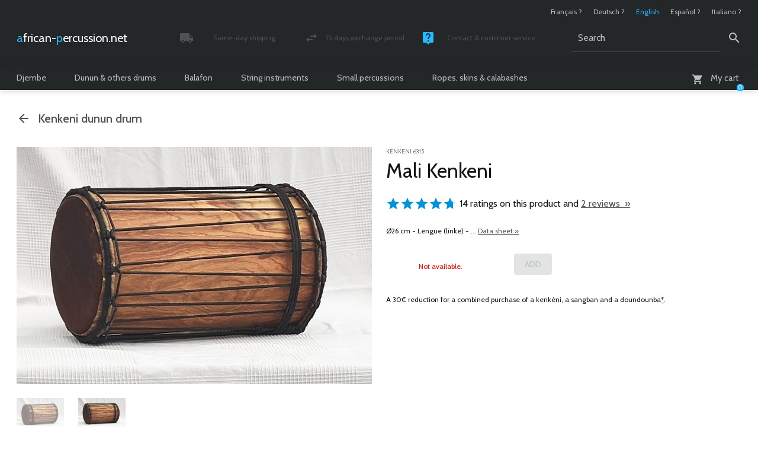

--- FILE ---
content_type: text/html; charset=utf-8
request_url: https://www.african-percussion.net/vente-dundun-dunun-kenkeni-du-mali-9909
body_size: 10208
content:

	<!doctype html>

	
	<!--[if lt IE 7 ]> <html dir="ltr" lang="en" xmlns="http://www.w3.org/1999/xhtml" xml:lang="en" class="ltr en no-js ie ie6"> <![endif]-->
	<!--[if IE 7 ]> <html dir="ltr" lang="en" xmlns="http://www.w3.org/1999/xhtml" xml:lang="en" class="ltr en no-js ie ie7"> <![endif]-->
	<!--[if IE 8 ]> <html dir="ltr" lang="en" xmlns="http://www.w3.org/1999/xhtml" xml:lang="en" class="ltr en no-js ie ie8"> <![endif]-->
	<!--[if IE 9 ]> <html dir="ltr" lang="en" xmlns="http://www.w3.org/1999/xhtml" xml:lang="en" class="ltr en no-js ie ie9"> <![endif]-->
	<!--[if (gt IE 9)|!(IE)]><!--> <html dir="ltr" lang="en" xmlns="http://www.w3.org/1999/xhtml" xml:lang="en" class="ltr en no-js"> <!--<![endif]-->

		<head>

			
			<link rel="canonical" href="https://www.african-percussion.net/vente-dundun-dunun-kenkeni-du-mali-9909" />

			

				<link rel="alternate" hreflang="fr" href="https://www.percussion-africaine.com/vente-dundun-dunun-kenkeni-du-mali-9909" />

			

				<link rel="alternate" hreflang="de" href="https://www.afrikanische-percussion.com/vente-dundun-dunun-kenkeni-du-mali-9909" />

			

				<link rel="alternate" hreflang="en" href="https://www.african-percussion.net/vente-dundun-dunun-kenkeni-du-mali-9909" />

			

				<link rel="alternate" hreflang="es" href="https://www.percusion-africana.com/vente-dundun-dunun-kenkeni-du-mali-9909" />

			

				<link rel="alternate" hreflang="it" href="https://www.percussioni-africane.com/vente-dundun-dunun-kenkeni-du-mali-9909" />

			

			<meta http-equiv="Content-Type" content="text/html; charset=utf-8" />

<meta name="viewport" content="width=device-width, initial-scale=1, shrink-to-fit=no" />


<link rel="alternate" type="application/rss+xml" title="Subscribe to the whole site" href="spip.php?page=backend" />


<meta name="viewport" content="width=device-width" />
<link rel="stylesheet" href="squelettes/css/reset.css" type="text/css" />
<link rel="stylesheet" href="squelettes/css/clear.css" type="text/css" />
<link rel="stylesheet" href="squelettes/css/font.css" type="text/css" />
<link rel="stylesheet" href="squelettes/css/links.css" type="text/css" />
<link rel="stylesheet" href="squelettes/css/typo.css" type="text/css" />
<link rel="stylesheet" href="squelettes/css/typo960.css" type="text/css" />
<link rel="stylesheet" href="squelettes/css/media.css" type="text/css" />
<link rel="stylesheet" href="squelettes/css/material-icons.css" type="text/css" />
<link rel="stylesheet" href="squelettes/css/form.css" type="text/css" />
<link rel="stylesheet" href="squelettes/css/form960.css" type="text/css" />
<link rel="stylesheet" href="squelettes/css/assets/checkbox.css" type="text/css" />
<link rel="stylesheet" href="squelettes/css/assets/radio.css" type="text/css" />
<link rel="stylesheet" href="squelettes/css/layout.css" type="text/css" />
<link rel="stylesheet" href="squelettes/css/layout480.css" type="text/css" />
<link rel="stylesheet" href="squelettes/css/layout600.css" type="text/css" />
<link rel="stylesheet" href="squelettes/css/layout960.css" type="text/css" />
<link rel="stylesheet" href="squelettes/css/layout1272.css" type="text/css" />


<link rel="stylesheet" href="squelettes/css/spip.css" type="text/css" />
<link rel="stylesheet" href="squelettes/css/spip600.css" type="text/css" />
<link rel="stylesheet" href="squelettes/css/spip960.css" type="text/css" />
<link rel="stylesheet" href="squelettes/css/spip1272.css" type="text/css" />
<script>
var mediabox_settings={"auto_detect":true,"ns":"box","tt_img":true,"sel_g":"#documents_portfolio a[type='image\/jpeg'],#documents_portfolio a[type='image\/png'],#documents_portfolio a[type='image\/gif']","sel_c":".mediabox","str_ssStart":"Slideshow","str_ssStop":"Stop","str_cur":"{current}\/{total}","str_prev":"Previous","str_next":"Next","str_close":"Close","str_loading":"Loading\u2026","str_petc":"Press \u2019Esc\u2019 to close","str_dialTitDef":"Dialogue box","str_dialTitMed":"Media display","splash_url":"","lity":{"skin":"_simple-dark","maxWidth":"90%","maxHeight":"90%","minWidth":"400px","minHeight":"","slideshow_speed":"2500","opacite":"0.9","defaultCaptionState":"expanded"}};
</script>
<!-- insert_head_css -->
<link rel="stylesheet" href="plugins-dist/mediabox/lib/lity/lity.css?1764926070" type="text/css" media="all" />
<link rel="stylesheet" href="plugins-dist/mediabox/lity/css/lity.mediabox.css?1764926070" type="text/css" media="all" />
<link rel="stylesheet" href="plugins-dist/mediabox/lity/skins/_simple-dark/lity.css?1764926070" type="text/css" media="all" />






<link rel="stylesheet" href="squelettes/css/theme.css" type="text/css" />
<link rel="stylesheet" href="squelettes/css/theme480.css" type="text/css" />
<link rel="stylesheet" href="squelettes/css/theme600.css" type="text/css" />
<link rel="stylesheet" href="squelettes/css/theme960.css" type="text/css" />
<link rel="stylesheet" href="squelettes/css/theme1272.css" type="text/css" />
<link rel="stylesheet" href="local/cache-css/cssdyn-css_page_produit_css-e6768829.css?1765273167" type="text/css" />
<link rel="stylesheet" href="local/cache-css/cssdyn-css_page_produit480_css-39145d98.css?1765273167" type="text/css" />
<link rel="stylesheet" href="local/cache-css/cssdyn-css_page_produit600_css-66a82438.css?1765273167" type="text/css" />
<link rel="stylesheet" href="local/cache-css/cssdyn-css_page_produit960_css-0943049c.css?1765273167" type="text/css" />
<link rel="stylesheet" href="local/cache-css/cssdyn-css_page_produit1272_css-53163066.css?1765273167" type="text/css" />
<link rel="stylesheet" href="squelettes/css/slideshow.css" type="text/css" />
<link rel="stylesheet" href="squelettes/css/slideshow480.css" type="text/css" />
<link rel="stylesheet" href="squelettes/css/slideshow600.css" type="text/css" />
<link rel="stylesheet" href="squelettes/css/slideshow960.css" type="text/css" />
<link rel="stylesheet" href="squelettes/css/slideshow1272.css" type="text/css" />
<link rel="stylesheet" href="squelettes/css/multiBox.css" type="text/css" />


<!--[if lte IE 6]>

	<link rel="stylesheet" href="squelettes/css/multiBoxIE6.css" type="text/css" />

<![endif]-->



<script src="prive/javascript/jquery.js?1764925040" type="text/javascript"></script>

<script src="prive/javascript/jquery.form.js?1764925040" type="text/javascript"></script>

<script src="prive/javascript/jquery.autosave.js?1764925040" type="text/javascript"></script>

<script src="prive/javascript/jquery.placeholder-label.js?1764925040" type="text/javascript"></script>

<script src="prive/javascript/ajaxCallback.js?1764925040" type="text/javascript"></script>

<script src="prive/javascript/js.cookie.js?1764925040" type="text/javascript"></script>
<!-- insert_head -->
<script src="plugins-dist/mediabox/lib/lity/lity.js?1764926070" type="text/javascript"></script>
<script src="plugins-dist/mediabox/lity/js/lity.mediabox.js?1764926070" type="text/javascript"></script>
<script src="plugins-dist/mediabox/javascript/spip.mediabox.js?1764926070" type="text/javascript"></script>


 
	<script src="squelettes/js/mootools-core-1.4.1-full-nocompat.js"></script>
	<script src="squelettes/js/mootools-more-1.4.0.1.js"></script>

	<script src="squelettes/js/slideshow.js"></script>
		<script src="squelettes/js/overlay.js"></script>
		<script src="squelettes/js/multiBox.js"></script>
	

	<script src="spip.php?page=scripts.js&amp;id_article=9909&amp;lang=en"></script>
	<script src="local/cache-js/jsdyn-js_scripts_panier_js-2693a96c.js?1765273167"></script>
	



<meta name="generator" content="SPIP 4.4.7" />

<!-- Global Site Tag (gtag.js) - Google Analytics -->

<script async src="https://www.googletagmanager.com/gtag/js?id=G-SS85T7SJE9"></script>

<script>

  window.dataLayer = window.dataLayer || [];
  function gtag(){dataLayer.push(arguments);}
  gtag('js', new Date());

  gtag('config', 'G-SS85T7SJE9');

</script>


<script type="text/javascript">

	var onloadCallback = function() {

		grecaptcha.render('g-recaptcha', {

			'sitekey' : '6LcaCw8pAAAAAGgbivlCTBUU7jTYep7nes-_BFFv'

		});

	};

</script>

<link rel="apple-touch-icon" sizes="57x57" href="squelettes/images/favicon/apple-touch-icon.png">
<link rel="icon" type="image/png" sizes="32x32" href="squelettes/images/favicon/favicon-32x32.png">
<link rel="icon" type="image/png" sizes="194x194" href="squelettes/images/favicon/favicon-194x194.png">
<link rel="icon" type="image/png" sizes="192x192" href="squelettes/images/favicon/android-chrome-192x192.png">
<link rel="icon" type="image/png" sizes="16x16" href="squelettes/images/favicon/favicon-16x16.png">
<link rel="manifest" href="squelettes/images/favicon/site.webmanifest">
<link rel="mask-icon" href="squelettes/images/favicon/safari-pinned-tab.svg" color="#232728">
<meta name="apple-mobile-web-app-title" content="Percussion-africaine.com">
<meta name="application-name" content="Percussion-africaine.com">
<meta name="msapplication-TileColor" content="#232728">
<meta name="msapplication-TileImage" content="squelettes/images/favicon/mstile-144x144.png">
<meta name="theme-color" content="#ffffff">
			<script type="application/ld+json">

    {
      "@context": "https://schema.org",
      "@type": "Product",
      "name": "Mali Kenkeni",
      "image": [
          "https://www.african-percussion.net/IMG/jpg/2-kenkeni-linke-mali-6315.jpg",
          "https://www.african-percussion.net/IMG/jpg/1-kenkeni-linke-mali-6315.jpg"
      ],
      "description": "Doundoun kenkeni du Mali sur la boutique de r&#233;f&#233;rence Percussion Africaine. Achat en ligne s&#233;curis&#233; et livraison rapide en France m&#233;tropolitaine, Outre-mer, Belgique et Europe.",
      "sku": "article9909",
      "brand": {
        "@type": "Brand",
        "name": "Percussion Africaine"
      },
      "offers": {
        "@type": "Offer",
        "url": "https://www.african-percussion.net/vente-dundun-dunun-kenkeni-du-mali-9909",
        "priceCurrency": "EUR",
        "price": "135.00",
        "availability": "https://schema.org/SoldOut",
        "shippingDetails": [
          {
            "@type": "OfferShippingDetails",
            "shippingRate": {
              "@type": "MonetaryAmount",
              "value": "7.22",
              "currency": "EUR"
            },
            "shippingDestination": {
              "@type": "DefinedRegion",
              "addressCountry": "FR"
            },
            "deliveryTime": {
              "@type": "ShippingDeliveryTime",
              "handlingTime": {
                "@type": "QuantitativeValue",
                "minValue": 0,
                "maxValue": 1,
                "unitCode": "DAY"
              },
              "transitTime": {
                "@type": "QuantitativeValue",
                "minValue": "2",
                "maxValue": "3",
                "unitCode": "DAY"
              }
            }
          },
          {
            "@type": "OfferShippingDetails",
            "shippingRate": {
              "@type": "MonetaryAmount",
              "value": "9.34",
              "currency": "EUR"
            },
            "shippingDestination": {
              "@type": "DefinedRegion",
              "addressCountry": "DE"
            },
            "deliveryTime": {
              "@type": "ShippingDeliveryTime",
              "handlingTime": {
                "@type": "QuantitativeValue",
                "minValue": 0,
                "maxValue": 1,
                "unitCode": "DAY"
              },
              "transitTime": {
                "@type": "QuantitativeValue",
                "minValue": "3",
                "maxValue": "4",
                "unitCode": "DAY"
              }
            }
          },
          {
            "@type": "OfferShippingDetails",
            "shippingRate": {
              "@type": "MonetaryAmount",
              "value": "12.12",
              "currency": "EUR"
            },
            "shippingDestination": {
              "@type": "DefinedRegion",
              "addressCountry": "GB"
            },
            "deliveryTime": {
              "@type": "ShippingDeliveryTime",
              "handlingTime": {
                "@type": "QuantitativeValue",
                "minValue": 0,
                "maxValue": 1,
                "unitCode": "DAY"
              },
              "transitTime": {
                "@type": "QuantitativeValue",
                "minValue": "5",
                "maxValue": "6",
                "unitCode": "DAY"
              }
            }
          },
          {
            "@type": "OfferShippingDetails",
            "shippingRate": {
              "@type": "MonetaryAmount",
              "value": "10.75",
              "currency": "EUR"
            },
            "shippingDestination": {
              "@type": "DefinedRegion",
              "addressCountry": "ES"
            },
            "deliveryTime": {
              "@type": "ShippingDeliveryTime",
              "handlingTime": {
                "@type": "QuantitativeValue",
                "minValue": 0,
                "maxValue": 1,
                "unitCode": "DAY"
              },
              "transitTime": {
                "@type": "QuantitativeValue",
                "minValue": "3",
                "maxValue": "4",
                "unitCode": "DAY"
              }
            }
          },
          {
            "@type": "OfferShippingDetails",
            "shippingRate": {
              "@type": "MonetaryAmount",
              "value": "10.75",
              "currency": "EUR"
            },
            "shippingDestination": {
              "@type": "DefinedRegion",
              "addressCountry": "IT"
            },
            "deliveryTime": {
              "@type": "ShippingDeliveryTime",
              "handlingTime": {
                "@type": "QuantitativeValue",
                "minValue": 0,
                "maxValue": 1,
                "unitCode": "DAY"
              },
              "transitTime": {
                "@type": "QuantitativeValue",
                "minValue": "4",
                "maxValue": "5",
                "unitCode": "DAY"
              }
            }
          },
          {
            "@type": "OfferShippingDetails",
            "shippingRate": {
              "@type": "MonetaryAmount",
              "value": "9.34",
              "currency": "EUR"
            },
            "shippingDestination": {
              "@type": "DefinedRegion",
              "addressCountry": "BE"
            },
            "deliveryTime": {
              "@type": "ShippingDeliveryTime",
              "handlingTime": {
                "@type": "QuantitativeValue",
                "minValue": 0,
                "maxValue": 1,
                "unitCode": "DAY"
              },
              "transitTime": {
                "@type": "QuantitativeValue",
                "minValue": "4",
                "maxValue": "5",
                "unitCode": "DAY"
              }
            }
          },
          {
            "@type": "OfferShippingDetails",
            "shippingRate": {
              "@type": "MonetaryAmount",
              "value": "9.34",
              "currency": "EUR"
            },
            "shippingDestination": {
              "@type": "DefinedRegion",
              "addressCountry": "NL"
            },
            "deliveryTime": {
              "@type": "ShippingDeliveryTime",
              "handlingTime": {
                "@type": "QuantitativeValue",
                "minValue": 0,
                "maxValue": 1,
                "unitCode": "DAY"
              },
              "transitTime": {
                "@type": "QuantitativeValue",
                "minValue": "4",
                "maxValue": "5",
                "unitCode": "DAY"
              }
            }
          },
          {
            "@type": "OfferShippingDetails",
            "shippingRate": {
              "@type": "MonetaryAmount",
              "value": "9.34",
              "currency": "EUR"
            },
            "shippingDestination": {
              "@type": "DefinedRegion",
              "addressCountry": "LU"
            },
            "deliveryTime": {
              "@type": "ShippingDeliveryTime",
              "handlingTime": {
                "@type": "QuantitativeValue",
                "minValue": 0,
                "maxValue": 1,
                "unitCode": "DAY"
              },
              "transitTime": {
                "@type": "QuantitativeValue",
                "minValue": "3",
                "maxValue": "4",
                "unitCode": "DAY"
              }
            }
          },
          {
            "@type": "OfferShippingDetails",
            "shippingRate": {
              "@type": "MonetaryAmount",
              "value": "10.75",
              "currency": "EUR"
            },
            "shippingDestination": {
              "@type": "DefinedRegion",
              "addressCountry": "AT"
            },
            "deliveryTime": {
              "@type": "ShippingDeliveryTime",
              "handlingTime": {
                "@type": "QuantitativeValue",
                "minValue": 0,
                "maxValue": 1,
                "unitCode": "DAY"
              },
              "transitTime": {
                "@type": "QuantitativeValue",
                "minValue": "3",
                "maxValue": "4",
                "unitCode": "DAY"
              }
            }
          },
          {
            "@type": "OfferShippingDetails",
            "shippingRate": {
              "@type": "MonetaryAmount",
              "value": "13.34",
              "currency": "EUR"
            },
            "shippingDestination": {
              "@type": "DefinedRegion",
              "addressCountry": "DK"
            },
            "deliveryTime": {
              "@type": "ShippingDeliveryTime",
              "handlingTime": {
                "@type": "QuantitativeValue",
                "minValue": 0,
                "maxValue": 1,
                "unitCode": "DAY"
              },
              "transitTime": {
                "@type": "QuantitativeValue",
                "minValue": "3",
                "maxValue": "4",
                "unitCode": "DAY"
              }
            }
          },
          {
            "@type": "OfferShippingDetails",
            "shippingRate": {
              "@type": "MonetaryAmount",
              "value": "12.25",
              "currency": "EUR"
            },
            "shippingDestination": {
              "@type": "DefinedRegion",
              "addressCountry": "IE"
            },
            "deliveryTime": {
              "@type": "ShippingDeliveryTime",
              "handlingTime": {
                "@type": "QuantitativeValue",
                "minValue": 0,
                "maxValue": 1,
                "unitCode": "DAY"
              },
              "transitTime": {
                "@type": "QuantitativeValue",
                "minValue": "3",
                "maxValue": "4",
                "unitCode": "DAY"
              }
            }
          },
          {
            "@type": "OfferShippingDetails",
            "shippingRate": {
              "@type": "MonetaryAmount",
              "value": "10.75",
              "currency": "EUR"
            },
            "shippingDestination": {
              "@type": "DefinedRegion",
              "addressCountry": "PT"
            },
            "deliveryTime": {
              "@type": "ShippingDeliveryTime",
              "handlingTime": {
                "@type": "QuantitativeValue",
                "minValue": 0,
                "maxValue": 1,
                "unitCode": "DAY"
              },
              "transitTime": {
                "@type": "QuantitativeValue",
                "minValue": "3",
                "maxValue": "4",
                "unitCode": "DAY"
              }
            }
          },
          {
            "@type": "OfferShippingDetails",
            "shippingRate": {
              "@type": "MonetaryAmount",
              "value": "15.38",
              "currency": "EUR"
            },
            "shippingDestination": {
              "@type": "DefinedRegion",
              "addressCountry": "FI"
            },
            "deliveryTime": {
              "@type": "ShippingDeliveryTime",
              "handlingTime": {
                "@type": "QuantitativeValue",
                "minValue": 0,
                "maxValue": 1,
                "unitCode": "DAY"
              },
              "transitTime": {
                "@type": "QuantitativeValue",
                "minValue": "4",
                "maxValue": "5",
                "unitCode": "DAY"
              }
            }
          },
          {
            "@type": "OfferShippingDetails",
            "shippingRate": {
              "@type": "MonetaryAmount",
              "value": "27.10",
              "currency": "EUR"
            },
            "shippingDestination": {
              "@type": "DefinedRegion",
              "addressCountry": "NO"
            },
            "deliveryTime": {
              "@type": "ShippingDeliveryTime",
              "handlingTime": {
                "@type": "QuantitativeValue",
                "minValue": 0,
                "maxValue": 1,
                "unitCode": "DAY"
              },
              "transitTime": {
                "@type": "QuantitativeValue",
                "minValue": "4",
                "maxValue": "5",
                "unitCode": "DAY"
              }
            }
          },
          {
            "@type": "OfferShippingDetails",
            "shippingRate": {
              "@type": "MonetaryAmount",
              "value": "13.34",
              "currency": "EUR"
            },
            "shippingDestination": {
              "@type": "DefinedRegion",
              "addressCountry": "SE"
            },
            "deliveryTime": {
              "@type": "ShippingDeliveryTime",
              "handlingTime": {
                "@type": "QuantitativeValue",
                "minValue": 0,
                "maxValue": 1,
                "unitCode": "DAY"
              },
              "transitTime": {
                "@type": "QuantitativeValue",
                "minValue": "3",
                "maxValue": "4",
                "unitCode": "DAY"
              }
            }
          },
          {
            "@type": "OfferShippingDetails",
            "shippingRate": {
              "@type": "MonetaryAmount",
              "value": "12.83",
              "currency": "EUR"
            },
            "shippingDestination": {
              "@type": "DefinedRegion",
              "addressCountry": "CH"
            },
            "deliveryTime": {
              "@type": "ShippingDeliveryTime",
              "handlingTime": {
                "@type": "QuantitativeValue",
                "minValue": 0,
                "maxValue": 1,
                "unitCode": "DAY"
              },
              "transitTime": {
                "@type": "QuantitativeValue",
                "minValue": "5",
                "maxValue": "6",
                "unitCode": "DAY"
              }
            }
          },
          {
            "@type": "OfferShippingDetails",
            "shippingRate": {
              "@type": "MonetaryAmount",
              "value": "15.38",
              "currency": "EUR"
            },
            "shippingDestination": {
              "@type": "DefinedRegion",
              "addressCountry": "GR"
            },
            "deliveryTime": {
              "@type": "ShippingDeliveryTime",
              "handlingTime": {
                "@type": "QuantitativeValue",
                "minValue": 0,
                "maxValue": 1,
                "unitCode": "DAY"
              },
              "transitTime": {
                "@type": "QuantitativeValue",
                "minValue": "5",
                "maxValue": "6",
                "unitCode": "DAY"
              }
            }
          },
          {
            "@type": "OfferShippingDetails",
            "shippingRate": {
              "@type": "MonetaryAmount",
              "value": "13.34",
              "currency": "EUR"
            },
            "shippingDestination": {
              "@type": "DefinedRegion",
              "addressCountry": "HU"
            },
            "deliveryTime": {
              "@type": "ShippingDeliveryTime",
              "handlingTime": {
                "@type": "QuantitativeValue",
                "minValue": 0,
                "maxValue": 1,
                "unitCode": "DAY"
              },
              "transitTime": {
                "@type": "QuantitativeValue",
                "minValue": "5",
                "maxValue": "6",
                "unitCode": "DAY"
              }
            }
          },
          {
            "@type": "OfferShippingDetails",
            "shippingRate": {
              "@type": "MonetaryAmount",
              "value": "10.75",
              "currency": "EUR"
            },
            "shippingDestination": {
              "@type": "DefinedRegion",
              "addressCountry": "PL"
            },
            "deliveryTime": {
              "@type": "ShippingDeliveryTime",
              "handlingTime": {
                "@type": "QuantitativeValue",
                "minValue": 0,
                "maxValue": 1,
                "unitCode": "DAY"
              },
              "transitTime": {
                "@type": "QuantitativeValue",
                "minValue": "5",
                "maxValue": "6",
                "unitCode": "DAY"
              }
            }
          },
          {
            "@type": "OfferShippingDetails",
            "shippingRate": {
              "@type": "MonetaryAmount",
              "value": "10.75",
              "currency": "EUR"
            },
            "shippingDestination": {
              "@type": "DefinedRegion",
              "addressCountry": "CZ"
            },
            "deliveryTime": {
              "@type": "ShippingDeliveryTime",
              "handlingTime": {
                "@type": "QuantitativeValue",
                "minValue": 0,
                "maxValue": 1,
                "unitCode": "DAY"
              },
              "transitTime": {
                "@type": "QuantitativeValue",
                "minValue": "4",
                "maxValue": "5",
                "unitCode": "DAY"
              }
            }
          },
          {
            "@type": "OfferShippingDetails",
            "shippingRate": {
              "@type": "MonetaryAmount",
              "value": "13.34",
              "currency": "EUR"
            },
            "shippingDestination": {
              "@type": "DefinedRegion",
              "addressCountry": "SK"
            },
            "deliveryTime": {
              "@type": "ShippingDeliveryTime",
              "handlingTime": {
                "@type": "QuantitativeValue",
                "minValue": 0,
                "maxValue": 1,
                "unitCode": "DAY"
              },
              "transitTime": {
                "@type": "QuantitativeValue",
                "minValue": "5",
                "maxValue": "6",
                "unitCode": "DAY"
              }
            }
          },
          {
            "@type": "OfferShippingDetails",
            "shippingRate": {
              "@type": "MonetaryAmount",
              "value": "13.34",
              "currency": "EUR"
            },
            "shippingDestination": {
              "@type": "DefinedRegion",
              "addressCountry": "SI"
            },
            "deliveryTime": {
              "@type": "ShippingDeliveryTime",
              "handlingTime": {
                "@type": "QuantitativeValue",
                "minValue": 0,
                "maxValue": 1,
                "unitCode": "DAY"
              },
              "transitTime": {
                "@type": "QuantitativeValue",
                "minValue": "6",
                "maxValue": "7",
                "unitCode": "DAY"
              }
            }
          },
          {
            "@type": "OfferShippingDetails",
            "shippingRate": {
              "@type": "MonetaryAmount",
              "value": "15.38",
              "currency": "EUR"
            },
            "shippingDestination": {
              "@type": "DefinedRegion",
              "addressCountry": "BG"
            },
            "deliveryTime": {
              "@type": "ShippingDeliveryTime",
              "handlingTime": {
                "@type": "QuantitativeValue",
                "minValue": 0,
                "maxValue": 1,
                "unitCode": "DAY"
              },
              "transitTime": {
                "@type": "QuantitativeValue",
                "minValue": "7",
                "maxValue": "8",
                "unitCode": "DAY"
              }
            }
          },
          {
            "@type": "OfferShippingDetails",
            "shippingRate": {
              "@type": "MonetaryAmount",
              "value": "14.91",
              "currency": "EUR"
            },
            "shippingDestination": {
              "@type": "DefinedRegion",
              "addressCountry": "HR"
            },
            "deliveryTime": {
              "@type": "ShippingDeliveryTime",
              "handlingTime": {
                "@type": "QuantitativeValue",
                "minValue": 0,
                "maxValue": 1,
                "unitCode": "DAY"
              },
              "transitTime": {
                "@type": "QuantitativeValue",
                "minValue": "7",
                "maxValue": "8",
                "unitCode": "DAY"
              }
            }
          },
          {
            "@type": "OfferShippingDetails",
            "shippingRate": {
              "@type": "MonetaryAmount",
              "value": "17.60",
              "currency": "EUR"
            },
            "shippingDestination": {
              "@type": "DefinedRegion",
              "addressCountry": "CY"
            },
            "deliveryTime": {
              "@type": "ShippingDeliveryTime",
              "handlingTime": {
                "@type": "QuantitativeValue",
                "minValue": 0,
                "maxValue": 1,
                "unitCode": "DAY"
              },
              "transitTime": {
                "@type": "QuantitativeValue",
                "minValue": "9",
                "maxValue": "10",
                "unitCode": "DAY"
              }
            }
          },
          {
            "@type": "OfferShippingDetails",
            "shippingRate": {
              "@type": "MonetaryAmount",
              "value": "13.34",
              "currency": "EUR"
            },
            "shippingDestination": {
              "@type": "DefinedRegion",
              "addressCountry": "EE"
            },
            "deliveryTime": {
              "@type": "ShippingDeliveryTime",
              "handlingTime": {
                "@type": "QuantitativeValue",
                "minValue": 0,
                "maxValue": 1,
                "unitCode": "DAY"
              },
              "transitTime": {
                "@type": "QuantitativeValue",
                "minValue": "5",
                "maxValue": "6",
                "unitCode": "DAY"
              }
            }
          },
          {
            "@type": "OfferShippingDetails",
            "shippingRate": {
              "@type": "MonetaryAmount",
              "value": "13.34",
              "currency": "EUR"
            },
            "shippingDestination": {
              "@type": "DefinedRegion",
              "addressCountry": "LT"
            },
            "deliveryTime": {
              "@type": "ShippingDeliveryTime",
              "handlingTime": {
                "@type": "QuantitativeValue",
                "minValue": 0,
                "maxValue": 1,
                "unitCode": "DAY"
              },
              "transitTime": {
                "@type": "QuantitativeValue",
                "minValue": "5",
                "maxValue": "6",
                "unitCode": "DAY"
              }
            }
          },
          {
            "@type": "OfferShippingDetails",
            "shippingRate": {
              "@type": "MonetaryAmount",
              "value": "13.34",
              "currency": "EUR"
            },
            "shippingDestination": {
              "@type": "DefinedRegion",
              "addressCountry": "LV"
            },
            "deliveryTime": {
              "@type": "ShippingDeliveryTime",
              "handlingTime": {
                "@type": "QuantitativeValue",
                "minValue": 0,
                "maxValue": 1,
                "unitCode": "DAY"
              },
              "transitTime": {
                "@type": "QuantitativeValue",
                "minValue": "5",
                "maxValue": "6",
                "unitCode": "DAY"
              }
            }
          },
          {
            "@type": "OfferShippingDetails",
            "shippingRate": {
              "@type": "MonetaryAmount",
              "value": "17.60",
              "currency": "EUR"
            },
            "shippingDestination": {
              "@type": "DefinedRegion",
              "addressCountry": "MT"
            },
            "deliveryTime": {
              "@type": "ShippingDeliveryTime",
              "handlingTime": {
                "@type": "QuantitativeValue",
                "minValue": 0,
                "maxValue": 1,
                "unitCode": "DAY"
              },
              "transitTime": {
                "@type": "QuantitativeValue",
                "minValue": "5",
                "maxValue": "6",
                "unitCode": "DAY"
              }
            }
          },
          {
            "@type": "OfferShippingDetails",
            "shippingRate": {
              "@type": "MonetaryAmount",
              "value": "15.38",
              "currency": "EUR"
            },
            "shippingDestination": {
              "@type": "DefinedRegion",
              "addressCountry": "RO"
            },
            "deliveryTime": {
              "@type": "ShippingDeliveryTime",
              "handlingTime": {
                "@type": "QuantitativeValue",
                "minValue": 0,
                "maxValue": 1,
                "unitCode": "DAY"
              },
              "transitTime": {
                "@type": "QuantitativeValue",
                "minValue": "5",
                "maxValue": "6",
                "unitCode": "DAY"
              }
            }
          }
        ]
      }
    }

  </script>
		</head>

		<body class="pas_surlignable page_article page_produit">

			<div class="page">

				
				<header>

	<div class="header">

		

			<ul class="formulaire_menu_lang">

				

					

						

							

								

									

										

									

									<li><a href="https://www.percussion-africaine.com/vente-dundun-dunun-kenkeni-du-mali-9909" hreflang="fr">Fran&#231;ais&nbsp;?</a></li>

								

							

						

					

				

					

						

							

								

									

										

									

									<li><a href="https://www.afrikanische-percussion.com/vente-dundun-dunun-kenkeni-du-mali-9909" hreflang="de">Deutsch&nbsp;?</a></li>

								

							

						

					

				

					

						<li class="on">English</li>

					

				

					

						

							

								

									

										

									

									<li><a href="https://www.percusion-africana.com/vente-dundun-dunun-kenkeni-du-mali-9909" hreflang="es">Espa&#241;ol&nbsp;?</a></li>

								

							

						

					

				

					

						

							

								

									

										

									

									<li><a href="https://www.percussioni-africane.com/vente-dundun-dunun-kenkeni-du-mali-9909" hreflang="it">Italiano&nbsp;?</a></li>

								

							

						

					

				

			</ul>

		

		<a rel="start home" href="https://www.african-percussion.net/" title="Home page" class="spip_logo_site"><span>african-</span><span>percussion.net</span></a>

		

		

			<ul class="menu_service">

				

					

						

							<li><a href="shipping-handling-fees" class="material-icons icon_local_shipping"><div><span>Same-day shipping</span><span>Tracked and insured parcel</span></div></a></li>

						

					

				

					

						

							<li><a href="exchanges-returns" class="material-icons icon_swap_horiz"><div><span>15 days exchange period</span><span>Money back guarantee</span></div></a></li>

						

					

				

					

						

							<li><a href="contact-en" class="material-icons icon_live_help"><div><span>Contact &amp; customer service</span><span>Monday -Friday / 10 AM - 6 PM</span></div></a></li>

						

					

				

			</ul>

		

		<div class="formulaire_spip formulaire_recherche" id="formulaire_recherche">

	<form action="spip.php?page=recherche" method="get">
	
		<div>

			<input name="page" value="recherche" type="hidden"
>

			<input type="hidden" name="lang" value="en" />

			<label for="recherche">Search</label><input type="text" class="text" size="10" name="recherche" id="recherche" value="Search" accesskey="4" /><input type="submit" class="submit" value="&#xe8b6" title="Search" />

		</div>
		
	</form>

</div>

		

	<div id="formulaire_panier_header" class="formulaire_spip formulaire_panier_header">

		<a href="spip.php?page=panier" class="material-icons icon_shopping_cart"><span><span>My cart</span></span><span class="produits_quantite">0</span></a>

	</div>


</div>

	<nav>

	<ul>

		

			

				

					<li>

						<a href="-djembe-drum-djembe-">Djembe</a>

						<div>

							<ul>

								

									<li>

										<span>Large djembe</span>

										<ul>

											

											

												

													

														

													

														

													

														

													

														

													

														

													

														

													

														

													

														

													

														

															<li><a href="-cheap-djembe-drum-">Eco-djembe</a></li>

														

													

												

											

												

													

														

													

														

													

														

													

														

													

														

													

														

													

														

													

														

															<li><a href="-mali-djembe-">Premium djembe</a></li>

														

													

												

											

												

													

														

													

														

													

														

													

														

													

														

													

														

													

														

													

														

													

														

													

														

													

														

													

														

													

														

													

														

													

														

													

														

															<li><a href="-best-djembe-drum-">Top djembe</a></li>

														

													

												

											

												

													

														

													

														

													

														

													

														

													

														

													

														

													

														

													

														

															<li><a href="-personalized-djembe-">Signature djembe</a></li>

														

													

												

											

										</ul>

									</li>

								

									<li>

										<span>Special sizes</span>

										<ul>

											

											

												

													

														

													

														

													

														

													

														

													

														

															<li><a href="-kids-djembe-">Kids djembe</a></li>

														

													

												

											

												

													

														

													

														

													

														

															<li><a href="-medium-djembe-">Medium djembe</a></li>

														

													

												

											

										</ul>

									</li>

								

									<li>

										<span>Djembe accessories</span>

										<ul>

											

											

												

													

														

													

														

													

														

													

														

													

														

													

														

															<li><a href="-djembe-hat-">Djembe hat</a></li>

														

													

												

											

												

													

														

													

														

													

														

													

														

													

														

													

														

													

														

													

														

													

														

													

														

													

														

													

														

													

														

													

														

													

														

													

														

													

														

													

														

													

														

													

														

													

														

													

														

													

														

													

														

													

														

													

														

													

														

													

														

													

														

													

														

													

														

															<li><a href="-djembe-bag-">Djembe bag</a></li>

														

													

												

											

												

													

														

													

														

													

														

													

														

													

														

															<li><a href="-djembe-strap-">Djembe strap</a></li>

														

													

												

											

												

													

														

													

														

													

														

													

														

													

														

															<li><a href="-djembe-kessings-">Djembe kessings</a></li>

														

													

												

											

										</ul>

									</li>

								

									<li>

										<span>Professionals</span>

										<ul>

											

											

											

											

												

													

														

													

														

													

														

													

														

													

														

													

														

													

														

													

														

													

														

													

														

													

														

													

														

													

														

													

														

													

														

															<li><a href="-best-djembe-shell-">Top djembe shell</a></li>

														

													

												

											

												

													

														

													

														

													

														

															<li><a href="-djembes-wholesale-">Djembes wholesale</a></li>

														

													

												

											

										</ul>

									</li>

								

							</ul>

						</div>

					</li>

				

					<li>

						<a href="-dunun-african-drums-">Dunun &amp; others drums</a>

						<div>

							<ul>

								

									<li>

										<span>Dunun bass drums</span>

										<ul>

											

											

												

													

														

													

														

													

														

													

														

															<li><a href="-kenkeni-dunun-drum-">Kenkeni dunun drum</a></li>

														

													

												

											

												

													

														

													

														

													

														

													

														

															<li><a href="-sangban-dunun-drum-">Sangban dunun drum</a></li>

														

													

												

											

												

													

														

													

														

													

														

													

														

													

														

															<li><a href="-dununba-dunun-drum-">Dununba dunun drum</a></li>

														

													

												

											

												

													

														

													

														

													

														

															<li><a href="-dunun-drums-set-">Dundun drums set</a></li>

														

													

												

											

												

													

														

															<li><a href="set-de-mini-dununs-de-guinee-tambours-dundun-7228">Mini-dunun drums</a></li>

														

													

														

													

												

											

										</ul>

									</li>

								

									<li>

										<span>Dunun accessories</span>

										<ul>

											

											

												

													

														

													

														

													

														

															<li><a href="-dunun-sticks-">Dunun sticks</a></li>

														

													

												

											

												

													

														

													

														

													

														

													

														

															<li><a href="-dunun-bells-">Dunun bells</a></li>

														

													

												

											

										</ul>

									</li>

								

									<li>

										<span>Talking drums</span>

										<ul>

											

											

												

													

															<li><a href="-dondo-talking-drum-">Dondo</a></li>

													

												

											

												

													

														

															<li><a href="tambour-parlant-tama-tambour-aisselle-tambour-parleur">Tama</a></li>

														

													

														

													

												

											

												

													

														

													

														

													

														

													

														

															<li><a href="-tama-stick-talking-drum-">Tama stick</a></li>

														

													

												

											

										</ul>

									</li>

								

									<li>

										<span>Frame drums</span>

										<ul>

											

											

											

												

													

														

													

														

													

														

													

														

													

														

													

														

													

														

													

														

													

														

													

														

															<li><a href="-shaman-drum-">Shaman drum</a></li>

														

													

												

											

												

													

														

													

														

													

														

													

														

													

														

															<li><a href="-shaman-drum-bag-">Shaman drum bag</a></li>

														

													

												

											

										</ul>

									</li>

								

									<li>

										<span>Other African drums</span>

										<ul>

											

											

											

											

											

											

											

											

											

												

													

															<li><a href="-ghana-peg-drum-atumpan-">Atumpan</a></li>

													

												

											

												

													

														

															<li><a href="petit-tambour-bendre-bara-dunun">Bendré (baradunun)</a></li>

														

													

														

													

												

											

												

													

														

													

														

													

														

													

														

													

														

													

														

													

														

													

														

															<li><a href="-krin-african-log-drum-guinea-">Krin</a></li>

														

													

												

											

										</ul>

									</li>

								

							</ul>

						</div>

					</li>

				

					<li>

						<a href="-african-xylophone-balafon-">Balafon</a>

						<div>

							<ul>

								

									<li>

										<span>Pentatonic balafons</span>

										<ul>

											

											

												

													

														

															<li><a href="grand-balafon-pentonique-8-lames-xylophone-africain">Pentatonic balafon 8 keys</a></li>

														

													

														

													

												

											

												

													

														

															<li><a href="balafon-burkina-faso-balafon-pentatonique-12">12 keys pentatonic balafon</a></li>

														

													

														

													

												

											

												

													

														

															<li><a href="balafon-burkina-faso-balafon-pentatonique-16">16 keys pentatonic balafon</a></li>

														

													

														

													

												

											

												

													

														

															<li><a href="balafon-burkina-faso-balafon-pentatonique-20">20 keys pentatonic balafon</a></li>

														

													

														

													

												

											

												

													

														

															<li><a href="balafon-bwaba">Bwaba balafon</a></li>

														

													

														

													

												

											

										</ul>

									</li>

								

									<li>

										<span>Heptatonic balafons</span>

										<ul>

											

											

												

													

														

															<li><a href="balafon-du-burkina-faso-diatonique-12-lames">12 keys diatonic balafon</a></li>

														

													

														

													

												

											

												

													

														

															<li><a href="balafon-de-guinee-diatonique-16-lames">16 keys diatonic balafon</a></li>

														

													

														

													

												

											

												

													

															<li><a href="-21-keys-balafon-diatonic-balafon-">21 keys diatonic balafon</a></li>

													

												

											

												

													

														

													

														

													

														

															<li><a href="-22-keys-balafon-diatonic-balafon-">22 keys diatonic balafon</a></li>

														

													

												

											

										</ul>

									</li>

								

									<li>

										<span>Accessories</span>

										<ul>

											

											

												

													

														

													

														

													

														

													

														

															<li><a href="-balafon-mallet-balafon-sticks-">Balafon sticks</a></li>

														

													

												

											

												

													

														

															<li><a href="sonnailles-pour-balafon">Balafon kessing</a></li>

														

													

														

													

												

											

										</ul>

									</li>

								

							</ul>

						</div>

					</li>

				

					<li>

						<a href="-african-string-instrument-">String instruments</a>

						<div>

							<ul>

								

									<li>

										<span>Chordophones</span>

										<ul>

											

											

												

													

															<li><a href="-bolon-stringed-instrument-bolon-">Bolon</a></li>

													

												

											

												

													

														

															<li><a href="kora">Kora</a></li>

														

													

														

													

												

											

												

													

														

													

														

													

														

													

														

													

														

															<li><a href="-ngoni-1289-">Ngoni</a></li>

														

													

												

											

												

													

														

															<li><a href="n-goni-premium-10-cordes-kamele-n-goni-haut-de-gamme-12381">Prestige ngoni</a></li>

														

													

														

													

												

											

												

													

														

															<li><a href="n-jarka-violon-africain-soku-instrument-a-cordes-africain-sokou">Njarka / sokou</a></li>

														

													

														

													

												

											

												

													

															<li><a href="-thianhou-tianhoun-african-zither-">Thianhou</a></li>

													

												

											

										</ul>

									</li>

								

									<li>

										<span>Cordophones accessories</span>

										<ul>

											

											

												

													

														

													

														

													

														

													

														

													

														

													

														

													

														

															<li><a href="-bridge-for-ngoni-kamelengoni-">Bridge for ngoni</a></li>

														

													

												

											

												

													

														

													

														

													

														

													

														

													

														

													

														

															<li><a href="-ngoni-neck-ngoni-making-">Ngoni neck</a></li>

														

													

												

											

												

													

														

													

														

													

														

															<li><a href="-tuning-machine-for-ngoni-kamelengoni-">Tuning machine for ngoni</a></li>

														

													

												

											

										</ul>

									</li>

								

							</ul>

						</div>

					</li>

				

					<li>

						<a href="-small-african-percussion-">Small percussions</a>

						<div>

							<ul>

								

									<li>

										<span>Shekeres</span>

										<ul>

											

											

												

													

															<li><a href="-djabara-african-shekere-">Djabara</a></li>

													

												

											

												

													

														

													

														

													

														

													

														

													

														

													

														

													

														

															<li><a href="-gita-african-calabash-with-cowries-">Gita</a></li>

														

													

												

											

										</ul>

									</li>

								

									<li>

										<span>African bells</span>

										<ul>

											

											

												

													

														

													

														

													

														

															<li><a href="-gankogui-double-bell-african-bell-">Gankogui (double bell)</a></li>

														

													

												

											

												

													

														

															<li><a href="karignan-cloche-a-grattoir-6535">Karignan (scraper bell)</a></li>

														

													

														

													

												

											

										</ul>

									</li>

								

									<li>

										<span>African Rattles</span>

										<ul>

											

											

												

													

														

													

														

													

														

													

														

													

														

													

														

													

														

													

														

													

														

													

														

															<li><a href="-african-shells-and-seeds-rattles-">Shells and seeds rattles</a></li>

														

													

												

											

												

													

														

													

														

													

														

													

														

															<li><a href="-african-rattle-braided-rattle-">Braided rattle</a></li>

														

													

												

											

												

													

														

															<li><a href="wassakoumba-sistre-wassamba-5045">Wassakoumba</a></li>

														

													

														

													

												

											

										</ul>

									</li>

								

									<li>

										<span>Percussions for dancers</span>

										<ul>

											

											

												

													

														

													

														

													

														

													

														

													

														

													

														

													

														

													

														

															<li><a href="-dance-bracelet-percussion-for-african-dance-">Dance bracelet</a></li>

														

													

												

											

												

													

														

													

														

													

														

															<li><a href="-dance-belt-percussion-for-african-dance-">Dance belt</a></li>

														

													

												

											

										</ul>

									</li>

								

									<li>

										<span>Thumb pianos</span>

										<ul>

											

											

												

													

														

													

														

													

														

													

														

													

														

													

														

													

														

													

														

													

														

															<li><a href="-cheap-kalimba-thumb-piano-">Eco kalimba</a></li>

														

													

												

											

												

													

														

													

														

													

														

													

														

													

														

															<li><a href="-pro-kalimba-thumb-piano-">Premium kalimba</a></li>

														

													

												

											

												

													

														

													

														

													

														

													

														

													

														

													

														

													

														

													

														

													

														

													

														

															<li><a href="-best-kalimba-">Top Kalimba</a></li>

														

													

												

											

												

													

														

													

														

													

														

															<li><a href="-electric-kalimba-thumb-piano-">Electro-acoustic kalimba</a></li>

														

													

												

											

												

													

														

													

														

													

														

															<li><a href="-kids-kalimba-thumb-piano-">Kid kalimba</a></li>

														

													

												

											

										</ul>

									</li>

								

							</ul>

						</div>

					</li>

				

					<li>

						<a href="-djembe-drum-african-percussion-making-repair-">Ropes, skins &amp; calabashes</a>

						<div>

							<ul>

								

									<li>

										<span>Retail rope</span>

										<ul>

											

											

												

													

														

													

														

													

														

													

														

													

														

													

														

													

														

													

														

															<li><a href="-djembe-drum-percussion-pa-hollow-rope-">PA hollow rope</a></li>

														

													

												

											

												

													

														

													

														

													

														

													

														

													

														

													

														

													

														

													

														

													

														

													

														

													

														

													

														

													

														

													

														

													

														

													

														

													

														

													

														

													

														

													

														

													

														

													

														

													

														

													

														

													

														

													

														

													

														

													

														

													

														

													

														

													

														

													

														

													

														

													

														

													

														

													

														

													

														

													

														

													

														

													

														

													

														

													

														

													

														

													

														

													

														

													

														

													

														

													

														

													

														

													

														

													

														

													

														

															<li><a href="-djembe-drum-pes-hollow-rope-">PES hollow rope</a></li>

														

													

												

											

												

													

														

													

														

													

														

													

														

													

														

													

														

													

														

													

														

													

														

													

														

													

														

													

														

													

														

													

														

													

														

													

														

													

														

													

														

													

														

													

														

													

														

													

														

													

														

													

														

													

														

													

														

													

														

													

														

													

														

													

														

													

														

													

														

													

														

													

														

													

														

													

														

													

														

													

														

													

														

													

														

													

														

													

														

													

														

													

														

													

														

															<li><a href="-djembe-drum-reinforced-rope-unicolour-">Reinforced rope (unicolour)</a></li>

														

													

												

											

												

													

														

													

														

													

														

													

														

													

														

													

														

													

														

													

														

													

														

													

														

													

														

													

														

													

														

													

														

													

														

													

														

													

														

													

														

													

														

													

														

													

														

													

														

													

														

													

														

													

														

													

														

													

														

													

														

													

														

													

														

													

														

													

														

															<li><a href="-reinforced-rope-for-djembe-drum-bicolour-">Reinforced rope (bicolour)</a></li>

														

													

												

											

												

													

														

													

														

													

														

													

														

													

														

															<li><a href="-reinforced-rope-for-djembe-drum-tricolour-">Reinforced rope (tricolour)</a></li>

														

													

												

											

												

													

														

													

														

													

														

													

														

													

														

													

														

													

														

													

														

													

														

													

														

													

														

													

														

													

														

													

														

													

														

													

														

															<li><a href="-reinforced-rope-for-djembe-drum-multicoloured-pattern-">Reinforced rope (multicoloured pattern)</a></li>

														

													

												

											

												

													

														

															<li><a href="vente-kit-de-montage-et-reparation-de-djembe-cordes-pour-djembe">Djembe ropes repair kit</a></li>

														

													

														

													

												

											

										</ul>

									</li>

								

									<li>

										<span>Rope spool</span>

										<ul>

											

											

												

													

														

													

														

													

														

													

														

													

														

													

														

													

														

													

														

													

														

													

														

															<li><a href="-djembe-drum-percussion-pa-hollow-rope-spool-">PA hollow rope spool</a></li>

														

													

												

											

												

													

														

													

														

													

														

													

														

													

														

													

														

													

														

													

														

													

														

													

														

													

														

													

														

													

														

													

														

													

														

													

														

													

														

													

														

													

														

													

														

													

														

													

														

													

														

													

														

													

														

													

														

													

														

													

														

													

														

													

														

													

														

													

														

													

														

													

														

													

														

													

														

													

														

													

														

													

														

													

														

													

														

													

														

													

														

													

														

													

														

													

														

													

														

													

														

													

														

													

														

													

														

													

														

															<li><a href="-djembe-drum-pes-hollow-rope-spool-">PES hollow rope spool</a></li>

														

													

												

											

												

													

														

													

														

													

														

													

														

													

														

													

														

													

														

													

														

													

														

													

														

													

														

													

														

													

														

													

														

													

														

													

														

													

														

													

														

													

														

													

														

													

														

													

														

													

														

													

														

													

														

													

														

													

														

													

														

													

														

													

														

													

														

													

														

													

														

													

														

													

														

													

														

													

														

													

														

													

														

													

														

													

														

													

														

													

														

													

														

													

														

													

														

													

														

													

														

													

														

													

														

													

														

															<li><a href="-reinforced-rope-spool-for-djembe-drum-unicolour-">Reinforced rope spool (unicolour)</a></li>

														

													

												

											

												

													

														

													

														

													

														

													

														

													

														

													

														

													

														

													

														

													

														

													

														

													

														

													

														

													

														

													

														

													

														

													

														

													

														

													

														

													

														

													

														

													

														

													

														

													

														

													

														

													

														

													

														

													

														

													

														

													

														

													

														

													

														

													

														

													

														

													

														

													

														

													

														

													

														

													

														

													

														

													

														

															<li><a href="-reinforced-rope-spool-for-djembe-drum-bicolour-">Reinforced rope spool (bicolour)</a></li>

														

													

												

											

												

													

														

													

														

													

														

													

														

													

														

													

														

													

														

															<li><a href="-reinforced-rope-spool-for-djembe-drum-tricolour-">Reinforced rope spool (tricolour)</a></li>

														

													

												

											

												

													

														

													

														

													

														

													

														

													

														

													

														

													

														

													

														

													

														

													

														

													

														

													

														

													

														

													

														

													

														

													

														

															<li><a href="-reinforced-rope-spool-for-djembe-drum-multicoloured-pattern-">Reinforced rope spool (multicoloured pattern)</a></li>

														

													

												

											

												

													

														

													

														

													

														

															<li><a href="-second-choice-djembe-rope-downgraded-rope-spool-for-djembe-drum-">Downgraded rope spool</a></li>

														

													

												

											

										</ul>

									</li>

								

									<li>

										<span>Skins</span>

										<ul>

											

											

												

													

														

													

														

													

														

													

														

													

														

													

														

													

														

													

														

													

														

													

														

													

														

													

														

													

														

													

														

													

														

													

														

													

														

													

														

															<li><a href="-goat-skin-for-djembe-drum-djembe-skin-">Goat skins</a></li>

														

													

												

											

												

													

														

													

														

													

														

													

														

													

														

													

														

													

														

													

														

													

														

													

														

													

														

													

														

													

														

													

														

													

														

													

														

													

														

													

														

													

														

													

														

													

														

															<li><a href="-djembe-drum-calf-skin-">Calf skin</a></li>

														

													

												

											

												

													

														

													

														

													

														

													

														

													

														

													

														

													

														

													

														

													

														

													

														

													

														

													

														

													

														

													

														

													

														

													

														

													

														

													

														

													

														

													

														

													

														

													

														

													

														

													

														

													

														

													

														

													

														

													

														

													

														

													

														

													

														

													

														

													

														

															<li><a href="-djembe-drum-cow-skin-">Cow skin</a></li>

														

													

												

											

												

													

														

													

														

													

														

													

														

													

														

													

														

													

														

													

														

													

														

													

														

													

														

													

														

													

														

													

														

													

														

													

														

													

														

													

														

													

														

													

														

													

														

													

														

													

														

													

														

													

														

													

														

													

														

															<li><a href="-djembe-drum-steer-skin-">Steer skin</a></li>

														

													

												

											

												

													

														

													

														

													

														

													

														

													

														

													

														

													

														

													

														

													

														

													

														

													

														

													

														

													

														

															<li><a href="-djembe-drum-yak-skin-">Yak skin</a></li>

														

													

												

											

												

													

														

													

														

													

														

													

														

													

														

															<li><a href="-donkey-skin-for-djembe-drum-">Donkey skin</a></li>

														

													

												

											

												

													

														

													

														

													

														

													

														

													

														

													

														

													

														

													

														

													

														

													

														

													

														

													

														

													

														

													

														

													

														

													

														

													

														

													

														

													

														

													

														

													

														

															<li><a href="-djembe-drum-horse-skin-">Horse skin</a></li>

														

													

												

											

												

													

														

													

														

													

														

													

														

													

														

															<li><a href="-mule-skin-for-djembe-drum-">Mule skin</a></li>

														

													

												

											

												

													

														

													

														

													

														

													

														

													

														

													

														

													

														

													

														

													

														

													

														

													

														

													

														

													

														

													

														

													

														

													

														

													

														

													

														

													

														

													

														

													

														

															<li><a href="-djembe-drum-deer-skin-">Deer skin</a></li>

														

													

												

											

												

													

														

													

														

													

														

													

														

													

														

													

														

													

														

													

														

													

														

													

														

													

														

													

														

													

														

													

														

													

														

													

														

													

														

															<li><a href="-djembe-drum-elk-skin-">Elk skin</a></li>

														

													

												

											

												

													

														

													

														

													

														

													

														

													

														

													

														

													

														

													

														

													

														

													

														

													

														

													

														

													

														

															<li><a href="-second-choice-djembe-heads-downgraded-skins-for-djembe-drum-">Downgraded skins</a></li>

														

													

												

											

												

													

														

													

														

													

														

													

														

													

														

													

														

															<li><a href="-ropes-skin-djembe-djembe-mounting-repair-kit-">Djembe ropes-skin repair kit</a></li>

														

													

												

											

										</ul>

									</li>

								

									<li>

										<span>Gourds</span>

										<ul>

											

											

												

													

														

													

														

													

														

													

														

													

														

													

														

													

														

													

														

													

														

													

														

													

														

													

														

													

														

													

														

													

														

													

														

													

														

													

														

													

														

													

														

													

														

													

														

													

														

													

														

													

														

															<li><a href="-half-calabash-hemispheric-gourd-">Half calabash</a></li>

														

													

												

											

												

													

														

													

														

													

														

													

														

													

														

													

														

													

														

													

														

													

														

													

														

													

														

													

														

													

														

													

														

													

														

													

														

													

														

													

														

													

														

													

														

													

														

													

														

													

														

													

														

													

														

													

														

															<li><a href="-whole-calabash-spherical-gourd-">Whole calabash</a></li>

														

													

												

											

												

													

														

													

														

													

														

													

														

													

														

													

														

													

														

													

														

													

														

													

														

													

														

													

														

													

														

															<li><a href="-bottle-calabash-bottle-gourd-">Bottle calabash</a></li>

														

													

												

											

												

													

														

															<li><a href="calebasse-louche-cuillere-10-15-cm">Calabash ladle</a></li>

														

													

														

													

												

											

										</ul>

									</li>

								

							</ul>

						</div>

					</li>

				

			

		

	</ul>

</nav>
</header>
				<div class="main">

					<div class="wrapper hfeed">

		<div class="content hentry horizontal" id="content">

			<div class="arbo">

				

					

						

							<a href="-kenkeni-dunun-drum-" class="material-icons icon_arrow_back"><span>Kenkeni dunun drum</span></a>

						

					

				

			</div>

			<div class="fiche_principale">

				

					 <div class="slideshow" id="slideshow">
		
			<ul class="slideshow-images">

				

					<li>
					
						<a href="IMG/jpg/1-kenkeni-linke-mali-6315.jpg" class="mb" rel="[images],noDesc">

							<picture>
								
								<source media="(min-width: 1272px)" srcset="local/cache-vignettes/L600xH400/1-kenkeni-linke-mali-6315-2c04b.jpg?1757721058," />

								<source media="(min-width: 960px)" srcset="local/cache-vignettes/L808xH538/1-kenkeni-linke-mali-6315-13fb1.jpg?1757721058" />

								<source media="(min-width: 600px)" srcset="local/cache-vignettes/L928xH618/1-kenkeni-linke-mali-6315-63301.jpg?1757721058" />

								<source media="(min-width: 480px)" srcset="local/cache-vignettes/L568xH378/1-kenkeni-linke-mali-6315-d5d53.jpg?1757721058" />

								<source media="(min-width: 272px)" srcset="local/cache-vignettes/L448xH299/1-kenkeni-linke-mali-6315-3c85b.jpg?1757721058" />
						
								<img src="local/cache-vignettes/L928xH618/1-kenkeni-linke-mali-6315-63301.jpg?1757721058" alt="Dundun bass drums - Mali kenkeni dunun 6315" />
								
							</picture>
							
						</a>
						
					</li>

				

					<li>
					
						<a href="IMG/jpg/2-kenkeni-linke-mali-6315.jpg" class="mb" rel="[images],noDesc">

							<picture>
								
								<source media="(min-width: 1272px)" srcset="local/cache-vignettes/L600xH400/2-kenkeni-linke-mali-6315-b4e9d.jpg?1757721058," />

								<source media="(min-width: 960px)" srcset="local/cache-vignettes/L808xH539/2-kenkeni-linke-mali-6315-e1d48.jpg?1757721058" />

								<source media="(min-width: 600px)" srcset="local/cache-vignettes/L928xH619/2-kenkeni-linke-mali-6315-6f2d8.jpg?1757721058" />

								<source media="(min-width: 480px)" srcset="local/cache-vignettes/L568xH379/2-kenkeni-linke-mali-6315-254c0.jpg?1757721058" />

								<source media="(min-width: 272px)" srcset="local/cache-vignettes/L448xH299/2-kenkeni-linke-mali-6315-a0f65.jpg?1757721058" />
						
								<img src="local/cache-vignettes/L928xH619/2-kenkeni-linke-mali-6315-6f2d8.jpg?1757721058" alt="Dundun bass drums - Mali kenkeni dunun 6315" />
								
							</picture>
							
						</a>
						
					</li>

				

			</ul>

			

				<ul class="slideshow-thumbnails">

					

						<li>
						
							<a href="IMG/jpg/1-kenkeni-linke-mali-6315.jpg">

								<picture>
									
									<source media="(min-width: 960px)" srcset="local/cache-vignettes/L80xH53/1-kenkeni-linke-mali-6315-7ace4.jpg?1757721058" />

									<source media="(min-width: 600px)" srcset="local/cache-vignettes/L102xH68/1-kenkeni-linke-mali-6315-94022.jpg?1757721058" />

									<source media="(min-width: 480px)" srcset="local/cache-vignettes/L130xH87/1-kenkeni-linke-mali-6315-77fa8.jpg?1757721058" />

									<source media="(min-width: 272px)" srcset="local/cache-vignettes/L100xH67/1-kenkeni-linke-mali-6315-e5d75.jpg?1757721058" />
							
									<img src="local/cache-vignettes/L130xH87/1-kenkeni-linke-mali-6315-77fa8.jpg?1757721058" alt="Dundun bass drums - Mali kenkeni dunun 6315" />
									
								</picture>
														
							</a>
							
						</li>

					

						<li class="last">
						
							<a href="IMG/jpg/2-kenkeni-linke-mali-6315.jpg">

								<picture>
									
									<source media="(min-width: 960px)" srcset="local/cache-vignettes/L80xH53/2-kenkeni-linke-mali-6315-235ef.jpg?1757721058" />

									<source media="(min-width: 600px)" srcset="local/cache-vignettes/L102xH68/2-kenkeni-linke-mali-6315-a51bf.jpg?1757721059" />

									<source media="(min-width: 480px)" srcset="local/cache-vignettes/L130xH87/2-kenkeni-linke-mali-6315-96c5d.jpg?1757721059" />

									<source media="(min-width: 272px)" srcset="local/cache-vignettes/L100xH67/2-kenkeni-linke-mali-6315-fdbe2.jpg?1757721059" />
							
									<img src="local/cache-vignettes/L130xH87/2-kenkeni-linke-mali-6315-96c5d.jpg?1757721059" alt="Dundun bass drums - Mali kenkeni dunun 6315" />
									
								</picture>
														
							</a>
							
						</li>

					

				</ul>

			

		</div>
					

				


				<div class="infos_et_options">

					<span class="reference">KENKENI 6315</span>

					<h2>Mali Kenkeni</h2>

					<p><span class="avis_avg_img"><img src="squelettes/images/avis_avg.png" /></span>  14 ratings on this product and <a href="#avis">2 reviews &nbsp;»</a></p>

					

						<div class="soustitre">Ø26&nbsp;cm - Lengue (linke) - ... <a href="#fiche_technique">Data sheet&nbsp;»</a></div>

					

					

					

						

							

	<div id="formulaire_panier_produit" class="formulaire_spip formulaire_panier_produit">

		<form action="/vente-dundun-dunun-kenkeni-du-mali-9909" method="post">
		
			<div>

				<span class="form-hidden"><input name='formulaire_action' type='hidden'
		value='panier_produit'><input name='formulaire_action_args' type='hidden'
		value='SdF6jEmxwPrsUiL6cllcIwmyVhzV8MKWyPBMhNd99F0HrWOAudaoF4CfN9BQ6JXrfPzp5qhY5aMV8q6ALovxhqlj/4ZsKwci8kFycUcP4fQm'><input name='formulaire_action_sign' type='hidden'
		value=''></span><input type="hidden" name="lang" value="en" />
	
				

					

					<div class="formulaire_wrapper">

						<div class="infos_stocks">
					
							<p class="stock_non">Not available.</p>

						</div>

						<p class="boutons"><input type="submit" class="submit disabled" value="Add" title="This item is not available" disabled="disabled" name="disabled" /></p>

					</div>

				

			</div>
			
		</form>

	</div>


					

					

					<p class="infos_commerciales_supplementaires">A 30€ reduction for a combined purchase of a kenkéni, a sangban and a doundounba<span class="spip_note_ref"><a href="#nb_2A" class="spip_note" rel="appendix" title="The reduction will be automatically applied if your shopping cart contains&nbsp;(…)" id="nh_2A">*</a></span>.
</p>

	</div>

			</div>

			<div class="fiche_detaillee">

				<div id="fiche_technique">

		<h4>Dimensions & materials</h4>

		

			

				<ul class="dimensions">

					

					<li>Skin diameter : 26&nbsp;cm</li>

					

					

					

					

					

					

					

					

					

					

					<li>Length : 47,5&nbsp;cm</li>

					

					

					

					

					

					

					

					

					

					

					

					

					

					

					<li>Weight : 6,5&nbsp;kg</li>

				</ul>

			

			

				<ul class="essence_bois">

					

						<li>Kind of wood : Lengue (linke) (<em>Afzelia africana</em>)</li>

					

				</ul>

			

			

				<ul class="materiaux">

					

						<li>Cowskin</li>

					

					

						<li>Braided rope (6 mm, black)</li>

					

					

						

					

				</ul>

			

			

				<div class="origine">

					<p>A product of African craftsmen (Mali)</p>

					

				</div>

			

		

	</div>
				<div class="fiche_descriptive">

					<h1>Dundun bass drums - Mali kenkeni dunun 6315</h1>

					<div class="texte surlignable"><p>The <strong>Mali kenkeni</strong> dundun is the best dundun drums for a <i>dundunfola</i> who appreciates the acoustic performance of a top of the line instrument, simply designed.</p>
<p>In the dunun drums family, the kenkeni plays at the highest pitch and is generally used as a metronome in simple rhythms.</p>
<p>Each Mali kenkeni is conceived in the purest tradition of the Malian craftsmen who combine expertise and traditional skills.</p></div>

				</div>

			</div>

			

				

					<div id="avis">

						

							<h3>
							Overall product rating&nbsp;: <span class="avis_avg_num">4.7</span><span class="avis_avg_den"> / 5</span><br / >
							<span class="avis_avg_img"><img src="squelettes/images/avis_avg.png" /></span></h3>

							<ul>

								

									

										<li>

											<span class="button">Zivile</span>

											<span class="note"><img src="IMG/logo/moton7.png?1590576731" alt="06. 5/5" />  4 years ago </span>

											<div><p>Everything iš perfect. I am satisfied. Thank you for so Quick delivery</p></div>

										</li>

									

								

									

										<li>

											<span class="button">SogratefultoDavid</span>

											<span class="note"><img src="IMG/logo/moton7.png?1590576731" alt="06. 5/5" />  7 years ago </span>

											<div><p>I can not tell you how grateful I am for the African percussionist. My husband and I took a huge risk in ordering an expensive set of dunun drums at an unknown company in France. Yet, they were true professionals in every sense of the word. David, the owner, kept in constant touch with me, soothing my fears and getting them immediately after the order, so the follow-up was done immediately.</p>
<p>David, the owner was incredibly nice and our beautiful drums arrived less than a week after being ordered from France to the US and we are now enjoying it endlessly.</p>
<p>Thank you really David for showing me, there are really honest and wonderful people still in the world !!!! Kerrie &amp; Pardon Kanda</p></div>

										</li>

									

								

							</ul>

							

						

					</div>

				

			

			

				<div class="produits_associes">

					<h3>Suggested complementary items</h3>

					<ul class="vignettes produits">

						

							

								

									<li class="horizontales">

										<span class="vignette">

											<a href="set-3-cloches-baro-pour-dundun-guinee-cloche-dunun">

												<img src="local/cache-vignettes/L288xH191/1-cloche-de-baro-guinee-5c5aa.jpg?1758273982" alt="05.Guinea dunun bells set Baro M" />

											</a>

										</span>

										<div class="cartouche">

											<p><a href="set-3-cloches-baro-pour-dundun-guinee-cloche-dunun">Guinea dunun bells set Baro M</a></p>

										</div>

									</li>

								

							

						

							

								

									<li class="horizontales">

										<span class="vignette">

											<a href="set-3-cloches-pour-dundun-guinee-cloche-dunun">

												<img src="local/cache-vignettes/L288xH192/1-cloches-de-guinee-triplette-7bfea.jpg?1758273983" alt="3 Guinea dunun bells set - Dundun bell" />

											</a>

										</span>

										<div class="cartouche">

											<p><a href="set-3-cloches-pour-dundun-guinee-cloche-dunun">3 dunun bells set (Guinea)</a></p>

										</div>

									</li>

								

							

						

							

						

							

								

									<li class="horizontales">

										<span class="vignette">

											<a href="set-3-cloches-sangbarala-pour-dundun-guinee-cloche-dunun">

												<img src="local/cache-vignettes/L288xH216/1-set-de-3-cloches-dundun-sangbarala-a1ce4.jpg?1758273996" alt="3 Guinea dunun Sangbarala bells set - Dundun bell" />

											</a>

										</span>

										<div class="cartouche">

											<p><a href="set-3-cloches-sangbarala-pour-dundun-guinee-cloche-dunun">Sangbarala 3 dunun bells set (Guinea)</a></p>

										</div>

									</li>

								

							

						

							

								

									<li class="verticales">

										<span class="vignette">

											<a href="set-baguettes-pour-doumdoum-baguettes-dunun">

												<img src="local/cache-vignettes/L288xH434/1-baguette-baguettes-dounoumba-dunumba-bambou-plein-8ad34.jpg?1757671507" alt="Dundun sticks set" />

											</a>

										</span>

										<div class="cartouche">

											<p><a href="set-baguettes-pour-doumdoum-baguettes-dunun">Dundun sticks set</a></p>

										</div>

									</li>

								

							

						

					</ul>

				</div>

			

			<div class="notes"><div id="nb_2A">
<p><span class="spip_note_ref"><a href="#nh_2A" class="spip_note" title="Footnotes _2A" rev="appendix">*</a></span>The reduction will be automatically applied if your shopping cart contains the items listed.</p>
</div></div>

		</div>

	</div>
				</div>

				<footer>

	<div class="footer">

		<div class="colophon">

			<a rel="start home" href="https://www.african-percussion.net/" title="Home page" class="h1 spip_logo_site"><span>african-</span><span>percussion.net</span></a>

			<p>TAP Distribution<br class='autobr' />
290 avenue du Parc des Expositions<br class='autobr' />
33260 La Teste de Buch<br class='autobr' />
France</p>
<p>SIRET 941 658 429 00019 - APE 47.91B<br class='autobr' />
TVA FR 67 941 658 429</p>
<p>Retrait de marchandises à l&#8217;entrepôt sur RV uniquement</p>

		</div>

		<div class="menu menu_footer">

			<ul>

				<li>

					<ul>

						

							

								<li><a href="contact-en">Contact us</a></li>

							

						

						

							

								<li><a href="order-tracking">Track my order</a></li>

							

						

						

							

								<li><a href="exchanges-returns">Exchanges &amp; returns</a></li>

							

						

					</ul>

				</li>

				<li>

					<ul>

						

							

								<li><a href="quotation">Quotation</a></li>

							

						

						

							

								<li><a href="administrative-payment-order">Administrative payment order</a></li>

							

						

						

							

								<li><a href="intra-community-delivery">Intra-community delivery</a></li>

							

						

						

							

								<li><a href="shipping-handling-fees">Shipping &amp; handling fees</a></li>

							

						

					</ul>

				</li>

				<li>

					<ul>

						

							

								<li><a href="djembe-african-percussion">Our approach</a></li>

							

						

						

							

								<li><a href="general-terms-use">General Terms of Use</a></li>

							

						

						

							

								<li><a href="personal-information">Your personal information</a></li>

							

						

						

							

								<li><a href="information-about-editors">Information about the editors</a></li>

							

						

					</ul>

				</li>

				

					

						<li>

							<h4>Product catalogue</h4>

							

								<ul>

									

										<li><a href="vente-dundun-dunun-kenkeni-du-mali-9909">Djembe</a></li>

									

										<li><a href="vente-dundun-dunun-kenkeni-du-mali-9909">Dunun &amp; others drums</a></li>

									

										<li><a href="vente-dundun-dunun-kenkeni-du-mali-9909">Balafon</a></li>

									

										<li><a href="vente-dundun-dunun-kenkeni-du-mali-9909">String instruments</a></li>

									

										<li><a href="vente-dundun-dunun-kenkeni-du-mali-9909">Small percussions</a></li>

									

										<li><a href="vente-dundun-dunun-kenkeni-du-mali-9909">Ropes, skins &amp; calabashes</a></li>

									

								</ul>

							

						</li>

					

				

				

					

				

				

					

				

				

					

						

							<li>

								<h4>Partenaires</h4>

								<ul>

									

										<li><a href="http://larousselle.fr/" title="Theatre of La Rousselle" rel="external">theatre bordeaux</a></li>

									


								</ul>

							</li>

						

					

				

			</ul>

		</div>

	</div>

</footer>
			</div>

		</body>

	</html>




--- FILE ---
content_type: text/css
request_url: https://www.african-percussion.net/squelettes/css/clear.css
body_size: 723
content:
/* --------------------------------------------------------------

   clear.css.html
   Classes pour faciliter la composition
   Cf.: http://www.spip-contrib.net/3820

-------------------------------------------------------------- */

/* Modele de boite
[fr] http://blog.goetter.fr/post/27612618411/box-sizing-et-pourquoi-pas
[en] http://www.paulirish.com/2012/box-sizing-border-box-ftw/ */
*,
*:before,
*:after {
  -webkit-box-sizing: border-box;
  -moz-box-sizing: border-box;
  box-sizing: border-box;
}
/* Blocs */
.block {
  display: block;
  margin-bottom: 1.5em;
}
.inline {
  display: inline;
}
.inline-block {
  display: inline-block;
}
/* Positionnement */
.left {
  float: left;
}
.right {
  float: right;
}
.center {
  margin-right: auto;
  margin-left: auto;
}

/* Espaceur de blocs */

	.clear { clear : both; }

br.clear, .nettoyeur { clear: both; margin: 0; padding: 0; border: 0; height: 0; line-height: 1px; font-size: 1px; }
hr.clear { visibility: hidden; }

/* clearfix : http://www.positioniseverything.net/easyclearing.html */

	.clearfix { display : inline-table; }

		.clearfix:after {

			content : "\0020";
			display : block; 
			height : 0; 
			clear : both; 
			visibility : hidden;
			overflow : hidden;

		}

/* Hides from IE-mac \*/

	.clearfix { height : 1%; }

	.clearfix { display : block; }

/* End hide from IE-mac */

/* Non visible a l'ecran */
.offscreen, .invisible { position: absolute; left: -999em; height: 1%; }
.hidden { visibility: hidden; }

	.none { display : none; }

/* debug */
.todo { opacity: 0.5; }
.todo:hover { opacity: 1; }
.blink { text-decoration: blink; } 

/* end */

--- FILE ---
content_type: text/css
request_url: https://www.african-percussion.net/squelettes/css/font.css
body_size: 181
content:
/* --------------------------------------------------

   font.css
   Gestion des webfonts
  
  
 ----------------------------------------------------- */

/* Appelez vos webfonts ici */

	@import url('https://fonts.googleapis.com/css?family=Cabin:400,400i,500,500i,700,700i');

	@import url('https://fonts.googleapis.com/css?family=Roboto+Mono:400');





--- FILE ---
content_type: text/css
request_url: https://www.african-percussion.net/squelettes/css/typo.css
body_size: 3328
content:
/* --------------------------------------------------

   typo.css
   Base typographique
   (c) 2010-2016 Tiny Typo v1.3 - MIT License - tinytypo.tetue.net

----------------------------------------------------- */
html {
  font-size: 100.01%;
  -ms-text-size-adjust: 100%;
  -webkit-text-size-adjust: 100%;
}
/* Cf.: http://www.pompage.net/pompe/definir-des-tailles-de-polices-en-CSS/
et http://forum.alsacreations.com/topic-4-54377-1.html
[en] http://stackoverflow.com/questions/2703056/body-font-size-100-01-vs-body-font-size-100 */

	body {

		/* font-size : 0.875rem; 14px */
    font-size : 1rem; /* 16px */
		line-height : 1.5rem; /* 24px */

	}



/* Fonts */
.font1 {
  font-family: serif;
}
.font2 {
  font-family: sans-serif;
}
.font3 {
  font-family: monospace;
}
.font4 {
  font-family: fantasy;
}
/* Titraille / Intertitres */
h1,
.h1,
h2,
.h2,
h3,
.h3,
h4,
.h4,
h5,
.h5,
h6,
.h6 {
  display: block;
  margin: 0;
  padding: 0;
  font-size: 100%;
  font-weight: normal;
}
h1,
.h1 {
  font-size: 2em;
  line-height: 1.5;
  margin-bottom: .75em;
}
h2,
.h2 {
  font-size: 1.5em;
  line-height: 1;
  margin-bottom: 1em;
}
h3,
.h3 {
  font-size: 1.25em;
  line-height: 1.2;
  margin-bottom: 1.2em;
}
h4,
.h4 {
  font-size: 1.1em;
  line-height: 1.364;
  margin-bottom: 1.364em;
}
h5,
.h5 {
  font-size: 1em;
  font-weight: bold;
  margin-bottom: 1.5em;
}
h6,
.h6 {
  font-size: 1em;
  font-weight: bold;
}
h1 small,
.h1 small,
h2 small,
.h2 small,
h3 small,
.h3 small,
h4 small,
.h4 small,
h5 small,
.h5 small,
h6 small,
.h6 small {
	font-size: 60%;
	line-height: 0;
}
hr {
  -moz-box-sizing: content-box;
  box-sizing: content-box;
  height: 0;
  margin: 1.5em 0;
  border: solid;
  border-width: 1px 0 0;
}
/* Typographical enhancements */

	em, i, .i { font-style : italic; }

	strong, b, .b { font-weight : var(--medium); }



mark,
.mark {
  background: #ff0;
  color: #000;
}



	small,
	.small { font-size : 0.8125rem; /* 13px */}

	.smaller { font-size: 0.9375rem; /* 15px */}

	.smallest { font-size : 0.75rem !important; /* 12px */ }



	big,
	.big { font-size: 1.5rem; /* 24px */}

	.bigger { font-size: 1.25rem; /* 20px */ }

	.biggest { font-size : 2.125rem; /* 34px */ }



	.button {

		display : block;

		font-size : 0.8125rem; /* 13px */
		font-weight : var(--medium);
		line-height : 1.25rem; /* 20px */

		text-transform : uppercase;

	}


	.caption {

		display : block;

		font-size : 0.75rem; /* 12px */
		line-height : 1.25rem; /* 20px */

	}



	.overline {

		display : block;

		font-size : 0.625rem; /* 10px */
		line-height : 1.25rem; /* 20px */

		text-transform : uppercase;

	}



abbr[title],
acronym[title] {
  border-bottom: .1em dotted;
  text-decoration: none;
  cursor: help;
}
@media print {
  abbr[title] {
    border-bottom: 0;
  }
  abbr[title]:after {
    content: " (" attr(title) ")";
  }
}
dfn,
.dfn {
  font-weight: bold;
  font-style: italic;
}
s,
strike,
del,
.del {
  opacity: .5;
  text-decoration: line-through;
}
ins,
.ins {
  background-color: rgba(255, 255, 204, 0.5);
  text-decoration: none;
}
u,
.u {
  text-decoration: underline;
}



	SUP,
	sub {

		font-size : 0.846154em;
		font-variant : normal;
		line-height : 0;
		color : #DB6132;

	}

	SUP { vertical-align : super; }

		.ie SUP { vertical-align: text-top; }

sub,
.sub {
  bottom: -0.25em;
}
.lead {
  font-size: 120%;
}
.caps {
  font-variant: small-caps;
}
.quiet {
  color: #555555;
}
/* Alignement */
.text-left {
  text-align: left;
}
.text-right {
  text-align: right;
}
.text-center {
  text-align: center;
}
.text-justify {
  text-align: justify;
  text-justify: newspaper;
}
/* Lists */
ul {
  list-style-type: disc;
}
ul ul {
  list-style-type: circle;
}
ul ul ul {
  list-style-type: square;
}
ol {
  list-style-type: decimal;
}
ol ol {
  list-style-type: lower-alpha;
}
ol ol ol {
  list-style-type: lower-greek;
}
ul ul,
ol ol,
ul ol,
ol ul {
  margin-top: 0;
  margin-bottom: 0;
}
ol,
ul {
  margin-left: 1.5em;
  -webkit-margin-before: 0;
  -webkit-margin-after: 0;
}
dt {
  font-weight: bold;
}
dd {
  margin-left: 1.5em;
}
.list-none {
  margin-left: 0;
  list-style: none;
}
.list-none li:before {
  content: '';
}
.list-square {
  margin-left: 1.5em;
  list-style: square;
}
.list-square li:before {
  content: '';
}
.list-disc {
  margin-left: 1.5em;
  list-style: disc;
}
.list-disc li:before {
  content: '';
}
.list-circle {
  margin-left: 1.5em;
  list-style: circle;
}
.list-circle li:before {
  content: '';
}
.list-decimal {
  margin-left: 1.5em;
  list-style: decimal;
}
.list-decimal li:before {
  content: '';
}
.list-inline {
  margin-left: 0;
}
.list-inline li {
  display: inline-block;
  margin: 0;
  margin-right: 1em;
}
.list-inline li:Last-Child {
  margin-right: 0;
}
.list-inline.list-inline-sep li {
  margin-right: 0;
}
.list-inline.list-inline-sep li:after {
  content: " | ";
}
.list-inline.list-inline-sep li:Last-Child:after {
  content: '';
}
.list-inline.list-inline-dash li {
  margin-right: 0;
}
.list-inline.list-inline-dash li:after {
  content: " - ";
}
.list-inline.list-inline-dash li:Last-Child:after {
  content: '';
}
.list-inline.list-inline-comma li {
  margin-right: 0;
}
.list-inline.list-inline-comma li:after {
  content: ", ";
}
.list-inline.list-inline-comma li:Last-Child:after {
  content: ". ";
}
.list-block li {
  display: block;
  margin-right: 0;
}



/* Tableaux */

	.table,
	table {

		width: 100%;
		max-width : 100%;
		border-collapse : collapse;
		border-spacing : 0;
		margin-bottom : 16px;

	}

	.table caption,
	table caption
	.table th,
	table th
	.table td,
	table td  { padding : 0; }

	.table caption,
	table caption {

		padding : 18px 0;

		font-size : 1.25rem; /* 20px */
		font-weight : var(--medium);
		line-height : 1.75rem; /* 28px */

		text-align : left;

	}

	.table th,
	table th {

		height : 56px;
		border-bottom : thin solid var(--primary-200);

		font-size : 0.875rem; /* 14px */
		line-height : 1.25rem; /*20px */

		text-align : center;
		vertical-align : middle;

		color : var(--black-600);

	}

	.table td,
	table td {

		border-bottom : thin solid var(--primary-200);

		text-align : left;
		vertical-align : middle;

	}

		.table th.numeric,
		table th.numeric,
		table.spip th.numeric,
		.table td.numeric,
		table td.numeric,
		table.spip td.numeric { text-align : right; }

	.table td,
	table td {

		height : 48px;
		min-height : 48px;

	}



.table tbody tr:hover td {
  background-color: rgba(34, 34, 34, 0.050000000000000044);
}
.table tfoot {
  font-style: italic;
}
.table tfoot td {
  border-bottom: 0;
  vertical-align: top;
}



		/* TH,
		TD,
		CAPTION {

			padding : 11px 0 11px 11px;
			text-align : left;

		}

			CAPTION.last,
			TH.last,
			TD.last { padding-right : 11px } */

			/* CAPTION { color : #DB6132; } */

				/* CAPTION .spip_logos { margin-bottom : 0; } */

			/* TH {

				background-color : #262323;
				color : white;
				text-align : center;

			} */



		/* table tfoot td,
		.table tfoot td {

		  border-bottom : 0;
		  vertical-align : top;

		} */



@media (max-width: 640px) {
  .table-responsive {
    width: 100%;
    overflow-y: hidden;
    overflow-x: scroll;
    margin-bottom: 1.5em;
  }
  .table-responsive table {
    width: 100%;
    margin-bottom: 0;
  }
  .table-responsive thead,
  .table-responsive tbody,
  .table-responsive tfoot,
  .table-responsive tr,
  .table-responsive th,
  .table-responsive td {
    white-space: nowrap;
  }
}
/* Quotes, code et poetry */
q {
  quotes: "\201C" "\201D" "\2018" "\2019";
}
:lang(en) > q {
  quotes: "\201C" "\201D" "\2018" "\2019";
}
:lang(fr) > q {
  quotes: "\00AB\A0" "\A0\00BB" "\201C" "\201D" "\2018" "\2019";
}
:lang(es) > q {
  quotes: "\00AB" "\00BB" "\201C" "\201D";
}
:lang(it) > q {
  quotes: "\00AB\A0" "\A0\00BB" "\201C" "\201D";
}
:lang(de) > q {
  quotes: "\00BB" "\00AB" "\203A" "\2039";
}
:lang(no) > q {
  quotes: "\00AB\A0" "\A0\00BB" "\2039" "\203A";
}
/* [en] http://en.wikipedia.org/wiki/International_variation_in_quotation_marks */
q:before {
  content: open-quote;
}
q:after {
  content: close-quote;
}

	blockquote {

		padding-left : 24px;
		border-left : 2px solid var(--primary-50);

		position : relative;

		font-size : 0.9373rem;
		font-style : italic;

	}

blockquote:before {
  z-index: -1;
  position: absolute;
  left: 0;
  top: 0;
  content: "\00AB";
  line-height: 0;
  font-size: 10em;
  color: rgba(34, 34, 34, 0.09999999999999998);
}
cite,
.cite {
  font-style: italic;
}
address {
  font-style: italic;
}
pre,
code,
kbd,
samp,
var,
tt {
  font-family: monospace;
  font-size: 1em;
}
pre {
  white-space: pre-wrap;
  word-break: break-all;
  word-wrap: break-word;
}
kbd {
  white-space: nowrap;
  padding: .1em .3em;
  background-color: #eee;
  border: 1px solid #aaa;
  border-radius: 4px;
  box-shadow: 0 2px 0 rgba(0, 0, 0, 0.2), 0 0 0 1px #ffffff inset;
  color: #333;
}
samp {
  font-weight: bold;
}
var {
  font-style: italic;
}
/* Box */
.box {
  display: block;
  margin-bottom: 1.5em;
  padding: 1.5em 1.5em;
  padding-bottom: .1em;
  border: 1px solid;
}
@media print {
  .box {
    border: 1px solid !important;
  }
}
@media (min-width: 640px) {
  .box.right {
    width: 33%;
    margin-left: 1.5em;
  }
  .box.left {
    width: 33%;
    margin-right: 1.5em;
  }
  .box.center {
    width: 75%;
  }
}
/* Paragraphes */

	p,
	.p,
	ul,
	ol,
	dl,
	dd,
	blockquote,
	address,
	pre,
	.table,
	fieldset { padding-bottom : 1.25rem; /* 20px */ }

/* Typographie pour petites ecrans
[fr] http://www.alsacreations.com/astuce/lire/1177 */

@media (max-width: 1272px) {

  /* Fixer une largeur maximale  de 100 % aux elements potentiellement problematiques */

	  img,
	  table,
	  td,
	  blockquote,
	  code,
	  pre,
	  textarea,
	  input,
	  iframe,
	  object,
	  embed,
	  video { max-width: 100% !important; }

  /* Gestion des mots longs */

  textarea,
  table,
  td,
  th,
  pre,
  code,
  samp { word-wrap: break-word; /* cesure forcee */ }

  pre,
  code,
  samp { white-space: pre-line; /* Passage a la ligne specifique pour les elements a chasse fixe */ }

}

/* Orientation iOS5 font-size fix */

@media (orientation: landscape) and (max-device-width: 1272px) {

  html,
  body { -webkit-text-size-adjust: 100%; }

}

/* Style pour l'impression (HTML5 Boilerplate)
Inlined to avoid required HTTP connection: h5bp.com/r */

@media print {

  pre,
  blockquote { page-break-inside: avoid; }

  thead { display: table-header-group; }

  tr,
  img { page-break-inside: avoid; }

  @page  { margin: 2cm .5cm; }

  p,
  h2,
  h3 {

    orphans: 3;
    widows: 3;

  }

  h2,
  h3 { page-break-after: avoid; }

}

/* fin */


--- FILE ---
content_type: text/css
request_url: https://www.african-percussion.net/squelettes/css/typo960.css
body_size: 280
content:
/* --------------------------------------------------

   typo960.css

----------------------------------------------------- */

/* ------------------------------------------
/* Responsive
/* ------------------------------------------ */

/* largeur minimum 960px */

	@media (min-width : 960px) {

		body { /* font-size : 0.8125rem; */ /* 13px */ }



		/* Tableaux */

			.table,
			table { margin-bottom : 24px; }



		/* Paragraphes */

			p,
			.p,
			ul,
			ol,
			dl,
			dd,
			blockquote,
			address,
			pre,
			.table,
			fieldset { padding-bottom : 1.5rem; /* 24px */ }

	} /* @media (min-width : 960px) */

/* fin */

--- FILE ---
content_type: text/css
request_url: https://www.african-percussion.net/squelettes/css/material-icons.css
body_size: 762
content:
@font-face {
	font-family: 'Material Icons';

	font-style: normal;
	font-weight: 400;

	src: url(../polices/MaterialIcons-Regular.eot); /* For IE6-8 */

	src: local('Material Icons'),
		local('MaterialIcons-Regular'),
		url(../polices/MaterialIcons-Regular.woff2) format('woff2'),
		url(../polices/MaterialIcons-Regular.woff) format('woff'),
		url(../polices/MaterialIcons-Regular.ttf) format('truetype');

}

	.material-icons {

		font-family: 'Material Icons' !important;
		font-weight: normal;
		font-style: normal;
		font-size: 24px;  /* Preferred icon size */
		display: inline-block;
		line-height: 1;
		text-transform: none;
		letter-spacing: normal;
		word-wrap: normal;
		white-space: nowrap;
		direction: ltr;

		-webkit-font-smoothing: antialiased; /* Support for all WebKit browsers. */
	  
		text-rendering: optimizeLegibility; /* Support for Safari and Chrome. */
		  
		-moz-osx-font-smoothing: grayscale; /* Support for Firefox. */
	  
		font-feature-settings: 'liga'; /* Support for IE. */

	}

		.material-icons:before,
		.material-icons:after {
			
			display : inline-block;

			font-size : 100%;
			vertical-align : top;

			opacity : 1;

		}

			.icon_stop:before {
			
				content : "\e047";

				padding : 12px;

				text-align : center;
				
			}

			.icon_live_help:before {
			
				content : "\e0c6";
				padding : 12px;
				
			}

			.icon_local_shipping:before {
			
				content : "\e558";
				padding : 12px;
				
			}

			.icon_place:before {
			
				content : "\e55f";

				padding : 12px;

				text-align : center;

				color : var(--accent-700);
				
			}

			.icon_arrow_back:before {
			
				content : "\e5c4";
				padding : 12px;
				
			}

			.icon_check:before {
			
				content : "\e5ca";

				padding : 12px;

				text-align : center;
				
			}

			.icon_swap_horiz:before {
			
				content : "\e8d4";
				padding : 12px;
				
			}

			.icon_home:before { content : "\e88a"; }

			.icon_list:before { content : "\e896"; }

			.icon_search:before { content : "\e8b6"; }

			.icon_shopping_cart:before {
			
				content : "\e8cc";
				padding : 12px;
				
			}

				.preview .icon_shopping_cart:before { padding : 12px; }

			.icon_delete_forever:before {
			
				content : "\e92b";
				padding : 12px;
				
			}


--- FILE ---
content_type: text/css
request_url: https://www.african-percussion.net/squelettes/css/form.css
body_size: 850
content:
/* --------------------------------------------------------------

   form.css
   Base pour formulaires
   Cf.: http://www.spip-contrib.net/3820

-------------------------------------------------------------- */

input,textarea,select,button { font-family: inherit; font-size: 100%; font-weight: inherit; line-height: inherit; }

legend { font-weight: bold; }



/* Curseur main sur les elements input cliquables */
input[type="submit"],input.submit,
input[type="button"],input.button,
input[type="image"],input.image,
button { cursor: pointer; }

textarea { overflow: auto; } /* www.sitepoint.com/blogs/2010/08/20/ie-remove-textarea-scrollbars/ */

.ie fieldset { padding-top: 0; }
.ie6 legend,
.ie7 legend { margin-left: -7px; } /* Preciser la couleur des legend et du fond pour IE/Win */
.ie button,
.ie input.submit,
.ie input.button { position: relative; }

button { width: auto; overflow: visible; } /* joli rendu sous IE: www.viget.com/inspire/styling-the-button-element-in-internet-explorer/ */

/* Elements de notifications des boites succes, info, notice, alerte */

	.reponse,
	.error,
	.alert, 
	.notice,
	.success, 
	.info {

		padding : 20px;
		border-radius : 20px;
		border-top-left-radius : 0;
		margin-bottom : 20px;

		font-size : 1rem; /* 16px */
		line-height : 1.5rem; /* 24px */
		
	}

			

	.error { background-color : rgba(255, 0, 0, 0.12); }

	.alert { background-color : rgba(255, 255, 0, 0.12); }

.notice			{ background: #fff6bf; color: #514721; border-color: #ffd324; }

	.success { background-color : rgba(0, 255, 0, 0.12); }

	.info { background-color : rgba(var(--accent-700-rgba), 0.12); }

.error a,
.alert a      { color: #8a1f11; }
.notice a   { color: #514721; }
.success a    { color: #264409; }
.info a     { color: #205791; }

/* Print */

	@media print {

		form { display : none; }

	}

/* end */

--- FILE ---
content_type: text/css
request_url: https://www.african-percussion.net/squelettes/css/form960.css
body_size: 266
content:
/* --------------------------------------------------------------

   form960.css

-------------------------------------------------------------- */

/* ------------------------------------------
/* Responsive
/* ------------------------------------------ */

/* largeur minimum 960px */

	@media (min-width : 960px) {

		/* Elements de notifications des boites succes, info, notice, alerte */

			.reponse,
			.error,
			.alert, 
			.notice,
			.success, 
			.info {

				padding : 24px;
				border-radius : 24px;
				border-top-left-radius : 0;
				margin-bottom : 24px;
				
			}

	} /* @media (min-width : 960px) */

/* end */

--- FILE ---
content_type: text/css
request_url: https://www.african-percussion.net/squelettes/css/assets/checkbox.css
body_size: 2504
content:
/* Checkbox */

	@-webkit-keyframes mdc-checkbox-unchecked-checked-checkmark-path {
	  0%,
	  50% {
		stroke-dashoffset: 29.78334; }
	  50% {
		-webkit-animation-timing-function: cubic-bezier(0, 0, 0.2, 1);
				animation-timing-function: cubic-bezier(0, 0, 0.2, 1); }
	  100% {
		stroke-dashoffset: 0; } }

	@keyframes mdc-checkbox-unchecked-checked-checkmark-path {
	  0%,
	  50% {
		stroke-dashoffset: 29.78334; }
	  50% {
		-webkit-animation-timing-function: cubic-bezier(0, 0, 0.2, 1);
				animation-timing-function: cubic-bezier(0, 0, 0.2, 1); }
	  100% {
		stroke-dashoffset: 0; } }

	@-webkit-keyframes mdc-checkbox-unchecked-indeterminate-mixedmark {
	  0%,
	  68.2% {
		-webkit-transform: scaleX(0);
				transform: scaleX(0); }
	  68.2% {
		-webkit-animation-timing-function: cubic-bezier(0, 0, 0, 1);
				animation-timing-function: cubic-bezier(0, 0, 0, 1); }
	  100% {
		-webkit-transform: scaleX(1);
				transform: scaleX(1); } }

	@keyframes mdc-checkbox-unchecked-indeterminate-mixedmark {
	  0%,
	  68.2% {
		-webkit-transform: scaleX(0);
				transform: scaleX(0); }
	  68.2% {
		-webkit-animation-timing-function: cubic-bezier(0, 0, 0, 1);
				animation-timing-function: cubic-bezier(0, 0, 0, 1); }
	  100% {
		-webkit-transform: scaleX(1);
				transform: scaleX(1); } }

	@-webkit-keyframes mdc-checkbox-checked-unchecked-checkmark-path {
	  from {
		-webkit-animation-timing-function: cubic-bezier(0.4, 0, 1, 1);
				animation-timing-function: cubic-bezier(0.4, 0, 1, 1);
		opacity: 1;
		stroke-dashoffset: 0; }
	  to {
		opacity: 0;
		stroke-dashoffset: -29.78334; } }

	@keyframes mdc-checkbox-checked-unchecked-checkmark-path {
	  from {
		-webkit-animation-timing-function: cubic-bezier(0.4, 0, 1, 1);
				animation-timing-function: cubic-bezier(0.4, 0, 1, 1);
		opacity: 1;
		stroke-dashoffset: 0; }
	  to {
		opacity: 0;
		stroke-dashoffset: -29.78334; } }

	@-webkit-keyframes mdc-checkbox-checked-indeterminate-checkmark {
	  from {
		-webkit-animation-timing-function: cubic-bezier(0, 0, 0.2, 1);
				animation-timing-function: cubic-bezier(0, 0, 0.2, 1);
		-webkit-transform: rotate(0deg);
				transform: rotate(0deg);
		opacity: 1; }
	  to {
		-webkit-transform: rotate(45deg);
				transform: rotate(45deg);
		opacity: 0; } }

	@keyframes mdc-checkbox-checked-indeterminate-checkmark {
	  from {
		-webkit-animation-timing-function: cubic-bezier(0, 0, 0.2, 1);
				animation-timing-function: cubic-bezier(0, 0, 0.2, 1);
		-webkit-transform: rotate(0deg);
				transform: rotate(0deg);
		opacity: 1; }
	  to {
		-webkit-transform: rotate(45deg);
				transform: rotate(45deg);
		opacity: 0; } }

	@-webkit-keyframes mdc-checkbox-indeterminate-checked-checkmark {
	  from {
		-webkit-animation-timing-function: cubic-bezier(0.14, 0, 0, 1);
				animation-timing-function: cubic-bezier(0.14, 0, 0, 1);
		-webkit-transform: rotate(45deg);
				transform: rotate(45deg);
		opacity: 0; }
	  to {
		-webkit-transform: rotate(360deg);
				transform: rotate(360deg);
		opacity: 1; } }

	@keyframes mdc-checkbox-indeterminate-checked-checkmark {
	  from {
		-webkit-animation-timing-function: cubic-bezier(0.14, 0, 0, 1);
				animation-timing-function: cubic-bezier(0.14, 0, 0, 1);
		-webkit-transform: rotate(45deg);
				transform: rotate(45deg);
		opacity: 0; }
	  to {
		-webkit-transform: rotate(360deg);
				transform: rotate(360deg);
		opacity: 1; } }

	@-webkit-keyframes mdc-checkbox-checked-indeterminate-mixedmark {
	  from {
		-webkit-animation-timing-function: mdc-animation-deceleration-curve-timing-function;
				animation-timing-function: mdc-animation-deceleration-curve-timing-function;
		-webkit-transform: rotate(-45deg);
				transform: rotate(-45deg);
		opacity: 0; }
	  to {
		-webkit-transform: rotate(0deg);
				transform: rotate(0deg);
		opacity: 1; } }

	@keyframes mdc-checkbox-checked-indeterminate-mixedmark {
	  from {
		-webkit-animation-timing-function: mdc-animation-deceleration-curve-timing-function;
				animation-timing-function: mdc-animation-deceleration-curve-timing-function;
		-webkit-transform: rotate(-45deg);
				transform: rotate(-45deg);
		opacity: 0; }
	  to {
		-webkit-transform: rotate(0deg);
				transform: rotate(0deg);
		opacity: 1; } }

	@-webkit-keyframes mdc-checkbox-indeterminate-checked-mixedmark {
	  from {
		-webkit-animation-timing-function: cubic-bezier(0.14, 0, 0, 1);
				animation-timing-function: cubic-bezier(0.14, 0, 0, 1);
		-webkit-transform: rotate(0deg);
				transform: rotate(0deg);
		opacity: 1; }
	  to {
		-webkit-transform: rotate(315deg);
				transform: rotate(315deg);
		opacity: 0; } }

	@keyframes mdc-checkbox-indeterminate-checked-mixedmark {
	  from {
		-webkit-animation-timing-function: cubic-bezier(0.14, 0, 0, 1);
				animation-timing-function: cubic-bezier(0.14, 0, 0, 1);
		-webkit-transform: rotate(0deg);
				transform: rotate(0deg);
		opacity: 1; }
	  to {
		-webkit-transform: rotate(315deg);
				transform: rotate(315deg);
		opacity: 0; } }

	@-webkit-keyframes mdc-checkbox-indeterminate-unchecked-mixedmark {
	  0% {
		-webkit-animation-timing-function: linear;
				animation-timing-function: linear;
		-webkit-transform: scaleX(1);
				transform: scaleX(1);
		opacity: 1; }
	  32.8%,
	  100% {
		-webkit-transform: scaleX(0);
				transform: scaleX(0);
		opacity: 0; } }

	@keyframes mdc-checkbox-indeterminate-unchecked-mixedmark {
	  0% {
		-webkit-animation-timing-function: linear;
				animation-timing-function: linear;
		-webkit-transform: scaleX(1);
				transform: scaleX(1);
		opacity: 1; }
	  32.8%,
	  100% {
		-webkit-transform: scaleX(0);
				transform: scaleX(0);
		opacity: 0; } }

	.mdc-checkbox {
	  display: inline-block;
	  position: relative;
	  flex: 0 0 18px;
	  box-sizing: content-box;
	  width: 18px;
	  height: 18px;
	  padding: 11px;
	  line-height: 0;
	  white-space: nowrap;
	  cursor: pointer;
	  vertical-align: bottom;
	  --mdc-ripple-fg-size: 0;
	  --mdc-ripple-left: 0;
	  --mdc-ripple-top: 0;
	  --mdc-ripple-fg-scale: 1;
	  --mdc-ripple-fg-translate-end: 0;
	  --mdc-ripple-fg-translate-start: 0;
	 -webkit-tap-highlight-color: rgba(0, 0, 0, 0);
	  will-change: transform, opacity; }
	  .mdc-checkbox::before, .mdc-checkbox::after {
		position: absolute;
		border-radius: 50%;
		opacity: 0;
		pointer-events: none;
		content: ""; }
	  .mdc-checkbox::before {
		transition: opacity 15ms linear;
		z-index: 1; }
	  .mdc-checkbox.mdc-ripple-upgraded::before {
		-webkit-transform: scale(var(--mdc-ripple-fg-scale, 1));
				transform: scale(var(--mdc-ripple-fg-scale, 1)); }
	  .mdc-checkbox.mdc-ripple-upgraded::after {
		top: 0;
		/* @noflip */
		left: 0;
		-webkit-transform: scale(0);
				transform: scale(0);
		-webkit-transform-origin: center center;
				transform-origin: center center; }
	  .mdc-checkbox.mdc-ripple-upgraded--unbounded::after {
		top: var(--mdc-ripple-top, 0);
		/* @noflip */
		left: var(--mdc-ripple-left, 0); }
	  .mdc-checkbox.mdc-ripple-upgraded--foreground-activation::after {
		-webkit-animation: 225ms mdc-ripple-fg-radius-in forwards, 75ms mdc-ripple-fg-opacity-in forwards;
				animation: 225ms mdc-ripple-fg-radius-in forwards, 75ms mdc-ripple-fg-opacity-in forwards; }
	  .mdc-checkbox.mdc-ripple-upgraded--foreground-deactivation::after {
		-webkit-animation: 150ms mdc-ripple-fg-opacity-out;
				animation: 150ms mdc-ripple-fg-opacity-out;
		-webkit-transform: translate(var(--mdc-ripple-fg-translate-end, 0)) scale(var(--mdc-ripple-fg-scale, 1));
				transform: translate(var(--mdc-ripple-fg-translate-end, 0)) scale(var(--mdc-ripple-fg-scale, 1)); }
	  .mdc-checkbox::before, .mdc-checkbox::after {
		background-color : var(--accent-700); }
		@supports not (-ms-ime-align: auto) { 
		  .mdc-checkbox::before, .mdc-checkbox::after {
		  /* @alternate */
		  background-color: var(--accent-700); } }
	  .mdc-checkbox:hover::before {
		opacity: 0.04; }
	  .mdc-checkbox:not(.mdc-ripple-upgraded):focus::before, .mdc-checkbox.mdc-ripple-upgraded--background-focused::before {
		transition-duration: 75ms;
		opacity: 0.12; }
	  .mdc-checkbox:not(.mdc-ripple-upgraded)::after {
		transition: opacity 150ms linear; }
	  .mdc-checkbox:not(.mdc-ripple-upgraded):active::after {
		transition-duration: 75ms;
		opacity: 0.16; }
	  .mdc-checkbox.mdc-ripple-upgraded {
		--mdc-ripple-fg-opacity: 0.16; }
	  .mdc-checkbox::before, .mdc-checkbox::after {
		top: calc(50% - 50%);
		/* @noflip */
		left: calc(50% - 50%);
		width: 100%;
		height: 100%; }
	  .mdc-checkbox.mdc-ripple-upgraded::before, .mdc-checkbox.mdc-ripple-upgraded::after {
		top: var(--mdc-ripple-top, calc(50% - 50%));
		/* @noflip */
		left: var(--mdc-ripple-left, calc(50% - 50%));
		width: var(--mdc-ripple-fg-size, 100%);
		height: var(--mdc-ripple-fg-size, 100%); }
	  .mdc-checkbox.mdc-ripple-upgraded::after {
		width: var(--mdc-ripple-fg-size, 100%);
		height: var(--mdc-ripple-fg-size, 100%); }

	.mdc-checkbox__checkmark {
	  color: #fff; }

	.mdc-checkbox__mixedmark {
	  border-color: #fff; }

	.mdc-checkbox__background::before {
	  background-color : var(--accent-700); }
	  @supports not (-ms-ime-align: auto) {
		.mdc-checkbox__background::before {
		  /* @alternate */
		  background-color: var(--accent-700); } }

	.mdc-checkbox__native-control:enabled:not(:checked):not(:indeterminate) ~ .mdc-checkbox__background {
	  border-color : var(--primary-200);
	  background-color : transparent; }

	.mdc-checkbox__native-control:enabled:checked ~ .mdc-checkbox__background,
	.mdc-checkbox__native-control:enabled:indeterminate ~ .mdc-checkbox__background {
	  border-color : var(--accent-700);
	  /* @alternate */
	  border-color: var(--accent-700);
	  background-color: var(--accent-700);
	  /* @alternate */
	  background-color: var(--accent-700); }


	@-webkit-keyframes mdc-checkbox-fade-in-background-0 {
	  0% {
		border-color : var(--primary-200);
		background-color : transparent; }
	  50% {
		border-color: var(--accent-700);
		/* @alternate */
		border-color: var(--accent-700);
		background-color: var(--accent-700);
		/* @alternate */
		background-color: var(--accent-700); } }
	
	@keyframes mdc-checkbox-fade-in-background-0 {
	  0% {
		border-color : var(--primary-200);
		background-color: transparent; }
	  50% {
		border-color: var(--accent-700);
		/* @alternate */
		border-color: var(--accent-700);
		background-color: var(--accent-700);
		/* @alternate */
		background-color: var(--accent-700); } }

	@-webkit-keyframes mdc-checkbox-fade-out-background-0 {
	  0%, 80% {
		border-color : var(--accent-700);
		/* @alternate */
		border-color : var(--accent-700);
		background-color : var(--accent-700);
		/* @alternate */
		background-color : var(--accent-700); }
	  100% {
		border-color : var(--primary-200);
		background-color: transparent; } }

	@keyframes mdc-checkbox-fade-out-background-0 {
	  0%, 80% {
		border-color : var(--accent-700);
		/* @alternate */
		border-color : var(--accent-700);
		background-color : var(--accent-700);
		/* @alternate */
		background-color : var(--accent-700); }
	  100% {
		border-color : var(--primary-200);
		background-color : transparent; } }

	.mdc-checkbox--anim-unchecked-checked .mdc-checkbox__native-control:enabled ~ .mdc-checkbox__background, .mdc-checkbox--anim-unchecked-indeterminate .mdc-checkbox__native-control:enabled ~ .mdc-checkbox__background {
	  -webkit-animation-name: mdc-checkbox-fade-in-background-0;
			  animation-name: mdc-checkbox-fade-in-background-0; }

	.mdc-checkbox--anim-checked-unchecked .mdc-checkbox__native-control:enabled ~ .mdc-checkbox__background, .mdc-checkbox--anim-indeterminate-unchecked .mdc-checkbox__native-control:enabled ~ .mdc-checkbox__background {
	  -webkit-animation-name: mdc-checkbox-fade-out-background-0;
			  animation-name: mdc-checkbox-fade-out-background-0; }

	.mdc-checkbox__native-control:disabled:not(:checked):not(:indeterminate) ~ .mdc-checkbox__background {
	  border-color : var(--primary-50); }

	.mdc-checkbox__native-control:disabled:checked ~ .mdc-checkbox__background,
	.mdc-checkbox__native-control:disabled:indeterminate ~ .mdc-checkbox__background {
	  border-color : transparent;
	  background-color : var(--primary-50);  }

	@media screen and (-ms-high-contrast: active) {
	  .mdc-checkbox__mixedmark {
		margin: 0 1px; } }

	.mdc-checkbox--disabled {
	  cursor: default;
	  pointer-events: none; }

	.mdc-checkbox__background {
	  /* @noflip */
	  left : 11px;
	  /* @noflip */
	  right : initial;
	  display : inline-flex;
	  position : absolute;
	  top : 11px;
	  bottom : 0;
	  align-items: center;
	  justify-content: center;
	  box-sizing: border-box;
	  width : 45%;
	  height : 45%;
	  transition : background-color 90ms 0ms cubic-bezier(0.4, 0, 0.6, 1), border-color 90ms 0ms cubic-bezier(0.4, 0, 0.6, 1);
	  border : 2px solid currentColor;
	  border-radius : 2px;
	  background-color : transparent;
	  pointer-events : none;
	  will-change : background-color, border-color; }
	.mdc-checkbox[dir="rtl"] .mdc-checkbox__background,
	[dir="rtl"] .mdc-checkbox .mdc-checkbox__background {
	  /* @noflip */
	  left : initial;
	  /* @noflip */
	  right : 11px; }

	.mdc-checkbox__checkmark {
	  position: absolute;
	  top: 0;
	  right: 0;
	  bottom: 0;
	  left: 0;
	  width: 100%;
	  transition: opacity 180ms 0ms cubic-bezier(0.4, 0, 0.6, 1);
	  opacity: 0; }
	  .mdc-checkbox--upgraded .mdc-checkbox__checkmark {
		opacity: 1; }

	.mdc-checkbox__checkmark-path {
	  transition: stroke-dashoffset 180ms 0ms cubic-bezier(0.4, 0, 0.6, 1);
	  stroke: currentColor;
	  stroke-width: 3.12px;
	  stroke-dashoffset: 29.78334;
	  stroke-dasharray: 29.78334; }

	.mdc-checkbox__mixedmark {
	  width: 100%;
	  height: 0;
	  -webkit-transform: scaleX(0) rotate(0deg);
			  transform: scaleX(0) rotate(0deg);
	  transition: opacity 90ms 0ms cubic-bezier(0.4, 0, 0.6, 1), -webkit-transform 90ms 0ms cubic-bezier(0.4, 0, 0.6, 1);
	  transition: opacity 90ms 0ms cubic-bezier(0.4, 0, 0.6, 1), transform 90ms 0ms cubic-bezier(0.4, 0, 0.6, 1);
	  transition: opacity 90ms 0ms cubic-bezier(0.4, 0, 0.6, 1), transform 90ms 0ms cubic-bezier(0.4, 0, 0.6, 1), -webkit-transform 90ms 0ms cubic-bezier(0.4, 0, 0.6, 1);
	  border-width: 1px;
	  border-style: solid;
	  opacity: 0; }

	.mdc-checkbox--upgraded .mdc-checkbox__background,
	.mdc-checkbox--upgraded .mdc-checkbox__checkmark,
	.mdc-checkbox--upgraded .mdc-checkbox__checkmark-path,
	.mdc-checkbox--upgraded .mdc-checkbox__mixedmark {
	  transition: none !important; }

	.mdc-checkbox--anim-unchecked-checked .mdc-checkbox__background, .mdc-checkbox--anim-unchecked-indeterminate .mdc-checkbox__background, .mdc-checkbox--anim-checked-unchecked .mdc-checkbox__background, .mdc-checkbox--anim-indeterminate-unchecked .mdc-checkbox__background {
	  -webkit-animation-duration: 180ms;
			  animation-duration: 180ms;
	  -webkit-animation-timing-function: linear;
			  animation-timing-function: linear; }

	.mdc-checkbox--anim-unchecked-checked .mdc-checkbox__checkmark-path {
	  -webkit-animation: 180ms linear 0s mdc-checkbox-unchecked-checked-checkmark-path;
			  animation: 180ms linear 0s mdc-checkbox-unchecked-checked-checkmark-path;
	  transition: none; }

	.mdc-checkbox--anim-unchecked-indeterminate .mdc-checkbox__mixedmark {
	  -webkit-animation: 90ms linear 0s mdc-checkbox-unchecked-indeterminate-mixedmark;
			  animation: 90ms linear 0s mdc-checkbox-unchecked-indeterminate-mixedmark;
	  transition: none; }

	.mdc-checkbox--anim-checked-unchecked .mdc-checkbox__checkmark-path {
	  -webkit-animation: 90ms linear 0s mdc-checkbox-checked-unchecked-checkmark-path;
			  animation: 90ms linear 0s mdc-checkbox-checked-unchecked-checkmark-path;
	  transition: none; }

	.mdc-checkbox--anim-checked-indeterminate .mdc-checkbox__checkmark {
	  -webkit-animation: 90ms linear 0s mdc-checkbox-checked-indeterminate-checkmark;
			  animation: 90ms linear 0s mdc-checkbox-checked-indeterminate-checkmark;
	  transition: none; }

	.mdc-checkbox--anim-checked-indeterminate .mdc-checkbox__mixedmark {
	  -webkit-animation: 90ms linear 0s mdc-checkbox-checked-indeterminate-mixedmark;
			  animation: 90ms linear 0s mdc-checkbox-checked-indeterminate-mixedmark;
	  transition: none; }

	.mdc-checkbox--anim-indeterminate-checked .mdc-checkbox__checkmark {
	  -webkit-animation: 500ms linear 0s mdc-checkbox-indeterminate-checked-checkmark;
			  animation: 500ms linear 0s mdc-checkbox-indeterminate-checked-checkmark;
	  transition: none; }

	.mdc-checkbox--anim-indeterminate-checked .mdc-checkbox__mixedmark {
	  -webkit-animation: 500ms linear 0s mdc-checkbox-indeterminate-checked-mixedmark;
			  animation: 500ms linear 0s mdc-checkbox-indeterminate-checked-mixedmark;
	  transition: none; }

	.mdc-checkbox--anim-indeterminate-unchecked .mdc-checkbox__mixedmark {
	  -webkit-animation: 300ms linear 0s mdc-checkbox-indeterminate-unchecked-mixedmark;
			  animation: 300ms linear 0s mdc-checkbox-indeterminate-unchecked-mixedmark;
	  transition: none; }

	.mdc-checkbox__native-control:checked ~ .mdc-checkbox__background,
	.mdc-checkbox__native-control:indeterminate ~ .mdc-checkbox__background {
	  transition: border-color 90ms 0ms cubic-bezier(0, 0, 0.2, 1), background-color 90ms 0ms cubic-bezier(0, 0, 0.2, 1); }
	  .mdc-checkbox__native-control:checked ~ .mdc-checkbox__background .mdc-checkbox__checkmark-path,
	  .mdc-checkbox__native-control:indeterminate ~ .mdc-checkbox__background .mdc-checkbox__checkmark-path {
		stroke-dashoffset: 0; }

	.mdc-checkbox__background:before {
	  position: absolute;
	  top: 0;
	  right: 0;
	  bottom: 0;
	  left: 0;
	  width: 100%;
	  height: 100%;
	  -webkit-transform: scale(0, 0);
			  transform: scale(0, 0);
	  transition: opacity 90ms 0ms cubic-bezier(0.4, 0, 0.6, 1), -webkit-transform 90ms 0ms cubic-bezier(0.4, 0, 0.6, 1);
	  transition: opacity 90ms 0ms cubic-bezier(0.4, 0, 0.6, 1), transform 90ms 0ms cubic-bezier(0.4, 0, 0.6, 1);
	  transition: opacity 90ms 0ms cubic-bezier(0.4, 0, 0.6, 1), transform 90ms 0ms cubic-bezier(0.4, 0, 0.6, 1), -webkit-transform 90ms 0ms cubic-bezier(0.4, 0, 0.6, 1);
	  border-radius: 50%;
	  opacity: 0;
	  pointer-events: none;
	  /* content: ""; */ /* Sinon, le label ne s'affiche pas sous Chrome... bug à suivre ? */
	  will-change: opacity, transform; }

	.mdc-ripple-upgraded--unbounded .mdc-checkbox__background::before {
	  content: none; }

	.mdc-checkbox__native-control:focus ~ .mdc-checkbox__background::before {
	  -webkit-transform: scale(2.75, 2.75);
			  transform: scale(2.75, 2.75);
	  transition: opacity 80ms 0ms cubic-bezier(0, 0, 0.2, 1), -webkit-transform 80ms 0ms cubic-bezier(0, 0, 0.2, 1);
	  transition: opacity 80ms 0ms cubic-bezier(0, 0, 0.2, 1), transform 80ms 0ms cubic-bezier(0, 0, 0.2, 1);
	  transition: opacity 80ms 0ms cubic-bezier(0, 0, 0.2, 1), transform 80ms 0ms cubic-bezier(0, 0, 0.2, 1), -webkit-transform 80ms 0ms cubic-bezier(0, 0, 0.2, 1);
	  opacity: 0.12; }

	.mdc-checkbox__native-control {
	  position: absolute;
	  top: 0;
	  left: 0;
	  width: 100%;
	  height: 100%;
	  margin: 0;
	  padding: 0;
	  opacity: 0;
	  cursor: inherit; }
	  .mdc-checkbox__native-control:disabled {
		cursor: default;
		pointer-events: none; }

	.mdc-checkbox__native-control:checked ~ .mdc-checkbox__background .mdc-checkbox__checkmark {
	  transition: opacity 180ms 0ms cubic-bezier(0, 0, 0.2, 1), -webkit-transform 180ms 0ms cubic-bezier(0, 0, 0.2, 1);
	  transition: opacity 180ms 0ms cubic-bezier(0, 0, 0.2, 1), transform 180ms 0ms cubic-bezier(0, 0, 0.2, 1);
	  transition: opacity 180ms 0ms cubic-bezier(0, 0, 0.2, 1), transform 180ms 0ms cubic-bezier(0, 0, 0.2, 1), -webkit-transform 180ms 0ms cubic-bezier(0, 0, 0.2, 1);
	  opacity: 1; }

	.mdc-checkbox__native-control:checked ~ .mdc-checkbox__background .mdc-checkbox__mixedmark {
	  -webkit-transform: scaleX(1) rotate(-45deg);
			  transform: scaleX(1) rotate(-45deg); }

	.mdc-checkbox__native-control:indeterminate ~ .mdc-checkbox__background .mdc-checkbox__checkmark {
	  -webkit-transform: rotate(45deg);
			  transform: rotate(45deg);
	  transition: opacity 90ms 0ms cubic-bezier(0.4, 0, 0.6, 1), -webkit-transform 90ms 0ms cubic-bezier(0.4, 0, 0.6, 1);
	  transition: opacity 90ms 0ms cubic-bezier(0.4, 0, 0.6, 1), transform 90ms 0ms cubic-bezier(0.4, 0, 0.6, 1);
	  transition: opacity 90ms 0ms cubic-bezier(0.4, 0, 0.6, 1), transform 90ms 0ms cubic-bezier(0.4, 0, 0.6, 1), -webkit-transform 90ms 0ms cubic-bezier(0.4, 0, 0.6, 1);
	  opacity: 0; }

	.mdc-checkbox__native-control:indeterminate ~ .mdc-checkbox__background .mdc-checkbox__mixedmark {
	  -webkit-transform: scaleX(1) rotate(0deg);
			  transform: scaleX(1) rotate(0deg);
	  opacity: 1; }

--- FILE ---
content_type: text/css
request_url: https://www.african-percussion.net/squelettes/css/assets/radio.css
body_size: 1642
content:
/* Radio */

	@-webkit-keyframes mdc-ripple-fg-radius-in {

		from {

			-webkit-animation-timing-function : cubic-bezier(0.4, 0, 0.2, 1);
					animation-timing-function : cubic-bezier(0.4, 0, 0.2, 1);

			-webkit-transform : translate(var(--mdc-ripple-fg-translate-start, 0)) scale(1);
					transform : translate(var(--mdc-ripple-fg-translate-start, 0)) scale(1);
				
		} to {

			-webkit-transform : translate(var(--mdc-ripple-fg-translate-end, 0)) scale(var(--mdc-ripple-fg-scale, 1));
				transform : translate(var(--mdc-ripple-fg-translate-end, 0)) scale(var(--mdc-ripple-fg-scale, 1));
				
		}
			
	}

	@keyframes mdc-ripple-fg-radius-in {

		from {

			-webkit-animation-timing-function : cubic-bezier(0.4, 0, 0.2, 1);
				animation-timing-function : cubic-bezier(0.4, 0, 0.2, 1);

			-webkit-transform : translate(var(--mdc-ripple-fg-translate-start, 0)) scale(1);
				transform : translate(var(--mdc-ripple-fg-translate-start, 0)) scale(1);
				
		} to {

			-webkit-transform : translate(var(--mdc-ripple-fg-translate-end, 0)) scale(var(--mdc-ripple-fg-scale, 1));
				transform : translate(var(--mdc-ripple-fg-translate-end, 0)) scale(var(--mdc-ripple-fg-scale, 1));
				
		}
		
	}

	@-webkit-keyframes mdc-ripple-fg-opacity-in {

		from {

			-webkit-animation-timing-function : linear;
				animation-timing-function : linear;

			opacity : 0;
			
		} to { opacity : var(--mdc-ripple-fg-opacity, 0.16); }
		
	}

	@keyframes mdc-ripple-fg-opacity-in {

		from {

			-webkit-animation-timing-function : linear;
				animation-timing-function : linear;

			opacity : 0;

		} to { opacity : var(--mdc-ripple-fg-opacity, 0.16); }
		
	}

	@-webkit-keyframes mdc-ripple-fg-opacity-out {

		from {

			-webkit-animation-timing-function : linear;
				animation-timing-function : linear;

			opacity : var(--mdc-ripple-fg-opacity, 0.16);
		
		} to { opacity : 0; }
		
	}

	@keyframes mdc-ripple-fg-opacity-out {

		from {

			-webkit-animation-timing-function : linear;
				animation-timing-function : linear;

			opacity : var(--mdc-ripple-fg-opacity, 0.16);
		
		} to { opacity : 0; }
		
	}

	.mdc-ripple-surface--test-edge-var-bug {

		--mdc-ripple-surface-test-edge-var : 1px solid var(--primary-700);

		visibility : hidden;
		
	}
	
		.mdc-ripple-surface--test-edge-var-bug::before { border : var(--mdc-ripple-surface-test-edge-var); }

	.mdc-radio {

		--mdc-ripple-fg-size : 0;
		--mdc-ripple-left : 0;
		--mdc-ripple-top : 0;
		--mdc-ripple-fg-scale : 1;
		--mdc-ripple-fg-translate-end : 0;
		--mdc-ripple-fg-translate-start : 0;


		-webkit-tap-highlight-color : transparent;

		will-change : transform, opacity;

		display : inline-block;

		position : relative;

		-webkit-box-flex : 0;
		-ms-flex : 0 0 auto;
		flex : 0 0 auto;

		-webkit-box-sizing : border-box;
			box-sizing : border-box;

		width : 40px;
		height : 40px;
		padding : 10px;

		cursor : pointer;

		will-change : opacity, transform, border-color, background-color, color;
		
	}

		.mdc-radio .mdc-radio__native-control:enabled:not(:checked) + .mdc-radio__background .mdc-radio__outer-circle { border-color : var(--primary-200); }

		.mdc-radio .mdc-radio__native-control:enabled:checked + .mdc-radio__background .mdc-radio__outer-circle { border-color : var(--accent-700); }

		.mdc-radio .mdc-radio__native-control:enabled + .mdc-radio__background .mdc-radio__inner-circle { background-color : var(--accent-700); }

		.mdc-radio .mdc-radio__background::before { background-color : var(--accent-700); }

		@supports not (-ms-ime-align: auto) { .mdc-radio .mdc-radio__background::before { background-color: var(--accent-700); } }

		.mdc-radio::before,
		.mdc-radio::after {

			position : absolute;
			border-radius : 50%;
			opacity : 0;
			pointer-events : none;
			content : ""; 
			
		}

		.mdc-radio::before {

			-webkit-transition : opacity 15ms linear;
			transition : opacity 15ms linear;
			z-index : 1;
			
		}

		.mdc-radio.mdc-ripple-upgraded::before {

			-webkit-transform : scale(var(--mdc-ripple-fg-scale, 1));
			transform : scale(var(--mdc-ripple-fg-scale, 1));
					
		}

		.mdc-radio.mdc-ripple-upgraded::after {

			top : 0;
			left : 0;

			-webkit-transform : scale(0);
			transform : scale(0);

			-webkit-transform-origin : center center;
			transform-origin : center center;
					
		}

		.mdc-radio.mdc-ripple-upgraded--unbounded::after {

			top : var(--mdc-ripple-top, 0);
			left : var(--mdc-ripple-left, 0); 
			
		}

		.mdc-radio.mdc-ripple-upgraded--foreground-activation::after {

			-webkit-animation : 225ms mdc-ripple-fg-radius-in forwards, 75ms mdc-ripple-fg-opacity-in forwards;
			animation : 225ms mdc-ripple-fg-radius-in forwards, 75ms mdc-ripple-fg-opacity-in forwards; 
					
		}

		.mdc-radio.mdc-ripple-upgraded--foreground-deactivation::after {

			-webkit-animation : 150ms mdc-ripple-fg-opacity-out;
			animation : 150ms mdc-ripple-fg-opacity-out;

			-webkit-transform : translate(var(--mdc-ripple-fg-translate-end, 0)) scale(var(--mdc-ripple-fg-scale, 1));
			transform : translate(var(--mdc-ripple-fg-translate-end, 0)) scale(var(--mdc-ripple-fg-scale, 1)); 
					
		}

		.mdc-radio::before,
		.mdc-radio::after {

			top : calc(50% - 50%);
			left : calc(50% - 50%);
			width : 100%;
			height : 100%; 
		
		}

		.mdc-radio.mdc-ripple-upgraded::before,
		.mdc-radio.mdc-ripple-upgraded::after {

			top : var(--mdc-ripple-top, calc(50% - 50%));
			left : var(--mdc-ripple-left, calc(50% - 50%));
			width : var(--mdc-ripple-fg-size, 100%);
			height : var(--mdc-ripple-fg-size, 100%);
			
		}

		.mdc-radio.mdc-ripple-upgraded::after {

			width: var(--mdc-ripple-fg-size, 100%);
			height: var(--mdc-ripple-fg-size, 100%);
			
		}

		.mdc-radio::before, .mdc-radio::after { background-color : var(--accent-700); }

			@supports not (-ms-ime-align: auto) {

			.mdc-radio::before, .mdc-radio::after { background-color : var(--accent-700); } }

		.mdc-radio:hover::before { opacity : 0.04; }

		.mdc-radio:not(.mdc-ripple-upgraded):focus::before,
		.mdc-radio.mdc-ripple-upgraded--background-focused::before {

			-webkit-transition-duration : 75ms;
			transition-duration : 75ms;

			opacity : 0.12;
			
		}

		.mdc-radio:not(.mdc-ripple-upgraded)::after {

			-webkit-transition : opacity 150ms linear;
			transition : opacity 150ms linear; 
		
		}

		.mdc-radio:not(.mdc-ripple-upgraded):active::after {

			-webkit-transition-duration : 75ms;
			transition-duration : 75ms;

			opacity: 0.16;
			
		}

		.mdc-radio.mdc-ripple-upgraded { --mdc-ripple-fg-opacity : 0.16; }

		.mdc-radio__background {

			display : inline-block;

			position : absolute;
			left : 10px;

			-webkit-box-sizing : border-box;
			box-sizing : border-box;

			width : 50%;
			height : 50%;
			
		}

			.mdc-radio__background::before {

				width : 100%;
				height : 100%;
				-webkit-transform : scale(0, 0);
				transform : scale(0, 0);

				position : absolute;
				top : 0;
				left : 0;

				-webkit-transition : opacity 120ms 0ms cubic-bezier(0.4, 0, 0.6, 1),
					-webkit-transform 120ms 0ms cubic-bezier(0.4, 0, 0.6, 1);

				transition : opacity 120ms 0ms cubic-bezier(0.4, 0, 0.6, 1),
					-webkit-transform 120ms 0ms cubic-bezier(0.4, 0, 0.6, 1);

				transition : opacity 120ms 0ms cubic-bezier(0.4, 0, 0.6, 1),
					transform 120ms 0ms cubic-bezier(0.4, 0, 0.6, 1);

				transition : opacity 120ms 0ms cubic-bezier(0.4, 0, 0.6, 1),
					transform 120ms 0ms cubic-bezier(0.4, 0, 0.6, 1),
					-webkit-transform 120ms 0ms cubic-bezier(0.4, 0, 0.6, 1);

				border-radius : 50%;

				opacity : 0;

				pointer-events : none;

				content : "";
			  
			}

		.mdc-radio__outer-circle {

			-webkit-box-sizing : border-box;
					box-sizing : border-box;

			width : 100%;
			height : 100%;

			border-width : 2px;
			border-style : solid;
			border-radius : 50%;
		
			-webkit-transition : border-color 120ms 0ms cubic-bezier(0.4, 0, 0.6, 1);
			transition : border-color 120ms 0ms cubic-bezier(0.4, 0, 0.6, 1);

			position : absolute;
			top : 0;
			left : 0;

		}

		.mdc-radio__inner-circle {

			-webkit-box-sizing : border-box;
			box-sizing : border-box;

			width : 100%;
			height : 100%;

			-webkit-transform : scale(0, 0);
			transform : scale(0, 0);

			position : absolute;
			top : 0;
			left : 0;

			-webkit-transition : background-color 120ms 0ms cubic-bezier(0.4, 0, 0.6, 1),
				-webkit-transform 120ms 0ms cubic-bezier(0.4, 0, 0.6, 1);

			transition : background-color 120ms 0ms cubic-bezier(0.4, 0, 0.6, 1),
				-webkit-transform 120ms 0ms cubic-bezier(0.4, 0, 0.6, 1);

			transition : transform 120ms 0ms cubic-bezier(0.4, 0, 0.6, 1),
				background-color 120ms 0ms cubic-bezier(0.4, 0, 0.6, 1);

			transition : transform 120ms 0ms cubic-bezier(0.4, 0, 0.6, 1),
				background-color 120ms 0ms cubic-bezier(0.4, 0, 0.6, 1),
				-webkit-transform 120ms 0ms cubic-bezier(0.4, 0, 0.6, 1);

			border-radius : 50%;
		
		}

		.mdc-radio__native-control {

			width : 100%;
			height : 100%;
			padding : 0;
			margin : 0;

			position : absolute;
			top : 0;
			left : 0;
			z-index : 1;

			opacity : 0;

			cursor : inherit;
		
		}

		.mdc-radio.mdc-ripple-upgraded .mdc-radio__background::before { content: none; }

		.mdc-radio__native-control:checked + .mdc-radio__background,
			.mdc-radio__native-control:disabled + .mdc-radio__background {

			-webkit-transition : opacity 120ms 0ms cubic-bezier(0, 0, 0.2, 1),
				-webkit-transform 120ms 0ms cubic-bezier(0, 0, 0.2, 1);

			transition : opacity 120ms 0ms cubic-bezier(0, 0, 0.2, 1),
				-webkit-transform 120ms 0ms cubic-bezier(0, 0, 0.2, 1);

			transition : opacity 120ms 0ms cubic-bezier(0, 0, 0.2, 1),
				transform 120ms 0ms cubic-bezier(0, 0, 0.2, 1);

			transition : opacity 120ms 0ms cubic-bezier(0, 0, 0.2, 1),
				transform 120ms 0ms cubic-bezier(0, 0, 0.2, 1),
				-webkit-transform 120ms 0ms cubic-bezier(0, 0, 0.2, 1);
	  
		}

		.mdc-radio__native-control:checked + .mdc-radio__background .mdc-radio__outer-circle,
			.mdc-radio__native-control:disabled + .mdc-radio__background .mdc-radio__outer-circle {

			-webkit-transition : border-color 120ms 0ms cubic-bezier(0, 0, 0.2, 1);
			transition : border-color 120ms 0ms cubic-bezier(0, 0, 0.2, 1);
				
		}

		.mdc-radio__native-control:checked + .mdc-radio__background .mdc-radio__inner-circle,
			.mdc-radio__native-control:disabled + .mdc-radio__background .mdc-radio__inner-circle {

			-webkit-transition : background-color 120ms 0ms cubic-bezier(0, 0, 0.2, 1),
				-webkit-transform 120ms 0ms cubic-bezier(0, 0, 0.2, 1);

			transition : background-color 120ms 0ms cubic-bezier(0, 0, 0.2, 1),
				-webkit-transform 120ms 0ms cubic-bezier(0, 0, 0.2, 1);

			transition : transform 120ms 0ms cubic-bezier(0, 0, 0.2, 1),
				background-color 120ms 0ms cubic-bezier(0, 0, 0.2, 1);

			transition : transform 120ms 0ms cubic-bezier(0, 0, 0.2, 1),
				background-color 120ms 0ms cubic-bezier(0, 0, 0.2, 1),
				-webkit-transform 120ms 0ms cubic-bezier(0, 0, 0.2, 1);
				
		}  

		.mdc-radio--disabled {

			cursor : default;
			pointer-events : none;

		}

		.mdc-radio__native-control:checked + .mdc-radio__background .mdc-radio__inner-circle {

			-webkit-transform : scale(0.5);
			transform: scale(0.5);

			-webkit-transition : background-color 120ms 0ms cubic-bezier(0, 0, 0.2, 1),
				-webkit-transform 120ms 0ms cubic-bezier(0, 0, 0.2, 1);

			transition : background-color 120ms 0ms cubic-bezier(0, 0, 0.2, 1),
				-webkit-transform 120ms 0ms cubic-bezier(0, 0, 0.2, 1);

			transition : transform 120ms 0ms cubic-bezier(0, 0, 0.2, 1),
				background-color 120ms 0ms cubic-bezier(0, 0, 0.2, 1);

			transition : transform 120ms 0ms cubic-bezier(0, 0, 0.2, 1),
				background-color 120ms 0ms cubic-bezier(0, 0, 0.2, 1),
				-webkit-transform 120ms 0ms cubic-bezier(0, 0, 0.2, 1);
	  
		}

		.mdc-radio__native-control:disabled,
			[aria-disabled="true"] .mdc-radio__native-control + .mdc-radio__background { cursor : default; }

		.mdc-radio__native-control:disabled + .mdc-radio__background .mdc-radio__outer-circle,
			[aria-disabled="true"] .mdc-radio__native-control + .mdc-radio__background .mdc-radio__outer-circle { border-color : var(--primary-50); }

		.mdc-radio__native-control:disabled + .mdc-radio__background .mdc-radio__inner-circle,
			[aria-disabled="true"] .mdc-radio__native-control + .mdc-radio__background .mdc-radio__inner-circle { background-color : var(--primary-50); }

		.mdc-radio__native-control:focus + .mdc-radio__background::before {

			-webkit-transform : scale(2, 2);
			transform : scale(2, 2);

			-webkit-transition : opacity 120ms 0ms cubic-bezier(0, 0, 0.2, 1),
				-webkit-transform 120ms 0ms cubic-bezier(0, 0, 0.2, 1);

			transition : opacity 120ms 0ms cubic-bezier(0, 0, 0.2, 1),
				-webkit-transform 120ms 0ms cubic-bezier(0, 0, 0.2, 1);

			transition : opacity 120ms 0ms cubic-bezier(0, 0, 0.2, 1),
				transform 120ms 0ms cubic-bezier(0, 0, 0.2, 1);

			transition : opacity 120ms 0ms cubic-bezier(0, 0, 0.2, 1),
				transform 120ms 0ms cubic-bezier(0, 0, 0.2, 1),
				-webkit-transform 120ms 0ms cubic-bezier(0, 0, 0.2, 1);
				
			opacity : .26;

		}


--- FILE ---
content_type: text/css
request_url: https://www.african-percussion.net/squelettes/css/layout.css
body_size: 1702
content:
/* --------------------------------------------------------------

   layout.css
   Disposition des blocs principaux
   cf.: http://romy.tetue.net/structure-html-de-base

-------------------------------------------------------------- */

	:root {

		--primary-50 : #e6e7e7;

		--primary-200 : #979a9a;

		--primary-400 : #4e5253;

		--primary-700 : #232728;
		--primary-700-rgba : 35, 39, 40;

		--primary-900 : #121516;



		--accent-200 : #29b9ff;

		--accent-700 : #0093dc;
		--accent-700-rgba : 0, 147, 220;
		--accent-700-shady : #0284c4;



		--disabled-button : #e2e3e3;
		--disabled-text : #c2c2c3;



		--black-600 : rgba(18, 21, 22, 0.6);

		--white-700 : rgba(255, 255, 255, 0.7);



		--umbra-8 : 0 8px 10px 1px rgba(18, 21, 22, 0.14);

		--penubra-24 : 0 9px 46px 8px rgba(18, 21, 22, 0.12);

		--ambient-2 : 0 1px 5px 0 rgba(18, 21, 22, 0.2);
		--ambient-4 : 0 1px 10px 0 rgba(18, 21, 22, 0.2);
		--ambient-8 : 0 4px 15px 0 rgba(18, 21, 22, 0.2);



		--regular : 400;
		--medium : 500;
		--bold : 700;



		--standard-curve : cubic-bezier(0.4, 0.0, 0.2, 1);
		--deceleration-curve : cubic-bezier(0, 0.0, 0.2, 1);
		--acceleration-curve : cubic-bezier(0.4, 0.0, 1, 1);
		--sharp-curve : cubic-bezier(0.4, 0.0, 0.6, 1);

		/* PA v. 4 */
		--rouge : 235, 60,39;
		--orange : 252, 138, 23;
		--vert : 154, 151, 56;

	}

/* Elements principaux
------------------------------------------ */

	body {

		min-height : 100vh;

		background : white;

		text-align : center;

	}

		.page {

			display : flex;
			flex-direction : column;

			width : 100%;

			position : relative;

			text-align : left;

		}



			.banner-bg {

				width : 100%;

				background : var(--accent-700);
				box-shadow : 0 24px 38px 3px rgba(18, 21, 22, 0.14), 0 9px 46px 8px rgba(18, 21, 22, 0.12), 0 11px 15px -7px rgba(18, 21, 22, 0.20);

			}

				.banner {

					display : flex;
					justify-content : space-between;
					align-items : center;

					width : 100%;
					max-width : 1272px;
					margin : 0 auto;
					position : relative;

					line-height : 3rem;

					color : white;

				}

					.banner .statut {

						padding : 12px 0;
						margin : 0 8px;

						white-space : normal;

					}

						.banner .statut span {

							font-family : "Roboto Mono", "Lucida Console", Monaco, monospace;
							font-size : 1rem;

							line-height : 3rem;

						}




						.banner .boutons a,
						.banner .boutons a:visited {

							border : 1px solid white;
							border-radius : 0;
							box-shadow : none;

							background : var(--accent-700);

							color : white;

						}

							.banner .boutons a:hover,
							.banner .boutons a:focus { border : 1px solid white !important; }

				.banner-bg.commande_modifier {

					background : rgba(220, 52, 59, 1);

				}

					.banner-bg.commande_modifier .banner .boutons a,
					.banner-bg.commande_modifier .banner .boutons a:visited { background : rgba(220, 52, 59, 1); }

						.banner-bg.commande_modifier .banner .boutons a:hover,
						.banner-bg.commande_modifier .banner .boutons a:focus { background : rgba(196, 48, 55, 1) !important; }



			header {

				width : 100%;
				position : relative;
				z-index : 40;

				background : var(--primary-700);

			}

				.header {

					display : flex;
					justify-content : space-between;
					align-items : center;

					height : 56px;

					position : relative;

				}

					@media (orientation:landscape) {

						.header { height : 48px; }

					} /* @media (orientation:landscape) */



			.main {

				display : flex;
				flex-wrap : wrap;
				align-items : flex-start;

				min-width : 272px;
				padding : 16px 16px 0 0;

				position : relative;

				/* vertical-align : top; */

			}

				.wrapper {

					width : 100%;

					position : relative;

				}

					.content {

						display : flex;
						flex-direction : column;

						width : 100%;
						padding-left : 16px;

						position : relative;

					}

				.aside {

					width : 100%;
					padding-left : 16px;

					position : relative;

				}

					.wrapper .aside {  }



			footer {

				width : 100%;

				position : relative;

				background : var(--primary-700);

			}

				.footer {

					display : flex;
					flex-wrap : wrap;

					padding-right : 16px;

					position : relative;

					color : white;

				}



/* Entete et barre de navigation
------------------------------------------ */

		.formulaire_menu_lang { display : none; }



		.header .spip_logo_site {  }

			 a.spip_logo_site,
			 h1.spip_logo_site {

				display : inline-block;

				padding : 12px;
				margin : 0 4px;

				font-size : 1.25rem; /* 20px */
				line-height : 1.5rem; /* 24px */

				color : white;
				opacity : 1;

			}

				a.spip_logo_site,
				a.spip_logo_site:visited { color : white; }

				a.spip_logo_site:hover,
				a.spip_logo_site:focus,
				a.spip_logo_site:active { color :  white !important; }

				.spip_logo_site span,
				.spip_logo_site span { display : inline-block; }

					.spip_logo_site span::first-letter,
					.spip_logo_site span::first-letter { color : var(--accent-200) !important; }



		.menu_service { display : none; }



		nav { display : none; }



	.footer .colophon {

		width : 100%;
		padding : 4px 0 0 16px;

		text-align : center;

	}

		.footer .colophon .spip_logo_site {  }

			 .footer .colophon a.spip_logo_site,
			 .footer .colophon h1.spip_logo_site { margin-bottom : 4px; }

		.footer .colophon p { color : white; }



.footer .generator { float: right; }
.footer .generator a { padding: 0; background: none; }


/* Gabarit d'impression
------------------------------------------ */
@media print {
.page,
.wrapper,
.content { width: auto; }
.nav,
.arbo,
.aside,
.footer { display: none; }
}

/* end */


--- FILE ---
content_type: text/css
request_url: https://www.african-percussion.net/squelettes/css/layout480.css
body_size: 281
content:
/* --------------------------------------------------------------

   layout480.css

-------------------------------------------------------------- */

/* ------------------------------------------
/* Responsive
/* ------------------------------------------ */

	/* largeur minimum 480px */

		@media (min-width : 480px) {

			/* Elements principaux
			------------------------------------------ */

				body {  }

					.page {  }

						header {  }

						.main {  }

							.wrapper {  }

								.content {  }

							.aside {
							
								display : flex;
								flex-wrap : wrap;
								justify-content : space-between;
								
							}

								.wrapper .aside { display : block; }
		
						footer {  }

		} /* @media (min-width : 480px) */

/* end */

--- FILE ---
content_type: text/css
request_url: https://www.african-percussion.net/squelettes/css/layout600.css
body_size: 280
content:
/* --------------------------------------------------------------

   layout600.css
   Disposition des blocs principaux
   cf.: http://romy.tetue.net/structure-html-de-base

-------------------------------------------------------------- */

/* ------------------------------------------
/* Responsive
/* ------------------------------------------ */

	/* largeur minimum 600px */

		@media (min-width : 600px) {

			/* Elements principaux
			------------------------------------------ */

				body {  }

					.page {  }

						header {  }

							.header { height : 64px; }

								@media (orientation:landscape) {

									.header { height : 64px; }

								} /* @media (orientation:landscape) */

		} /* @media (min-width : 600px) */

/* end */

--- FILE ---
content_type: text/css
request_url: https://www.african-percussion.net/squelettes/css/layout960.css
body_size: 519
content:
/* --------------------------------------------------------------

   layout960.css
   Disposition des blocs principaux
   cf.: http://romy.tetue.net/structure-html-de-base

-------------------------------------------------------------- */

/* ------------------------------------------
/* Responsive
/* ------------------------------------------ */

	/* largeur minimum 960px */

		@media (min-width : 960px) {

			/* Elements principaux
			------------------------------------------ */

				.page {  }

					header {  }

						.header { height : 72px; }


					.main { padding : 24px 24px 0 0; }

						.wrapper { display : flex; }

							.content {
							
								width : auto;
								min-width : calc((8 * ((100% - (12 * 24px)) / 12)) + (8 * 24px));
								padding-left : 24px;
								
							}

						.aside { padding-left : 24px; }	

							.wrapper .aside {
							
								width : calc((4 * ((100% - (12 * 24px)) / 12)) + (4 * 24px));
								min-width : calc((4 * ((100% - (12 * 24px)) / 12)) + (4 * 24px));
								padding-top : 40px;
								
							}



					footer {  }

						.footer { padding-right : 24px; }



		/* Entete et barre de navigation
		------------------------------------------ */

			.header .spip_logo_site {  }

				 a.spip_logo_site,
				 h1.spip_logo_site { margin : 0 12px; }

			.footer .colophon { padding : 12px 0 0 24px; }

				 .footer .colophon a.spip_logo_site,
				 .footer .colophon h1.spip_logo_site { margin-bottom : 12px; }

		} /* @media (min-width : 960px) */

/* end */

--- FILE ---
content_type: text/css
request_url: https://www.african-percussion.net/squelettes/css/layout1272.css
body_size: 1546
content:
/* --------------------------------------------------------------

   layout.css
   Disposition des blocs principaux
   cf.: http://romy.tetue.net/structure-html-de-base

-------------------------------------------------------------- */

/* ------------------------------------------
/* Responsive
/* ------------------------------------------ */

/* largeur minimum 1272px */

	@media (min-width : 1272px) {

		/* Elements principaux
		------------------------------------------ */

			.page { min-width : 1272px; }



				header {  }

					.header {

						width : 1272px;
						height : 112px;
						padding : 40px 0 24px;
						margin : 0 auto;

					}

				.main {

					flex-wrap : nowrap;

					width : 1272px;
					margin : 0 auto;

				}

					.wrapper { width : 936px; }


						.content {  min-width : 624px; }

					.aside {

						display : block;

						width : 312px;

					}

						.wrapper .aside {

							width : calc((3 * ((100% - (9 * 24px)) / 9)) + (3 * 24px));
							min-width : calc((3 * ((100% - (9 * 24px)) / 9)) + (3 * 24px));

						}

				footer {  }

					.footer {

						width : 1272px;
						margin : 0 auto;

					}


		/* Entete et barre de navigation
		------------------------------------------ */

			.formulaire_menu_lang {

				display : block;

				padding-bottom : 0;
				margin : 8px 16px;

				position : absolute;
				right : 0;
				top : 0;

				list-style : none;

				font-size : 0.75rem; /* 12px */
				line-height : 1.5rem; /* 24px */

			}

				.formulaire_menu_lang li {

					display : inline-block;

					padding : 0 8px;

				}

					.formulaire_menu_lang li a {

						text-decoration : none;

						color : var(--white-700);

					}

						.formulaire_menu_lang li a:hover,
						.formulaire_menu_lang li a:focus,
						.formulaire_menu_lang li a:active { color : white !important; }

							.formulaire_menu_lang li a[hreflang]:after { content : none; }

								.formulaire_menu_lang li.on { color : var(--accent-200); }



			.menu_service {

				display : flex;
				justify-content : center;
				align-items : stretch;

				height : 48px;
				padding : 0;
				margin : 0;

				position : relative;

				list-style : none;

				text-align : center;

			}

			.menu_service a,
			.menu_service a:visited {

					display : flex;

					height : 48px;
					padding : 0 8px;
					position : relative;
					overflow : hidden;

					font-size : 1.5rem; /* 24px */
					line-height : 1.5rem; /* 24px */

					text-decoration : none;

					color : var(--primary-400);

				}

				.menu_service :nth-child(3) a,
				.menu_service :nth-child(3) a:visited { color : var(--accent-200); }

					.menu_service a:hover,
					.menu_service a:focus,
					.menu_service a:active,
						.menu_service a:hover div,
						.menu_service a:focus div,
						.menu_service a:active div { color : white !important; }

						.menu_service div {

							font-family: "Cabin", Arial, sans-serif;
							font-weight: var(--regular);
							font-size: 0.75rem; /* 12px */
							line-height : 3rem;

							color : var(--primary-400);

						}

							.menu_service span { display : block; }

								.menu_service a:focus span,
								.menu_service a:hover span,
								.menu_service a:active span { line-height : 1.5rem; }



			nav {

				display : block;

				width : 100%;
				height : 40px;

				position : relative;

				background : var(--primary-700);
				box-shadow : var(--ambient-4);

			}

				nav:hover,
				nav:focus,
				nav:active { box-shadow : none; }

					nav > ul {

						display : flex;

						width : 1272px;
						padding : 0 312px 0 0;
						margin : 0 auto;

						list-style : none;

					}

						nav > ul > li {  }

							nav > ul > li > a,
							nav > ul > li > a:visited {

								display : block;
								position : relative;

								height : 40px;
								padding : 0 24px;
								border-bottom : 2px solid var(--primary-700);

								font-size : 0.875rem; /* 14px */
								line-height : 2.375rem; /* 38px */

								text-decoration : none;

								color : var(--white-700) !important;

							}

								nav > ul > li:hover > a,
								nav > ul > li > a:focus,
								nav > ul > li > a:active {

									border-bottom : 2px solid var(--accent-200) !important;

									color : white !important;

								}

							nav > ul > li > div {

								display : none;

								width : 100%;

								position : absolute;
								left : 0;
								z-index : -1;

								background : white;
								box-shadow : var(--umbra-8);

							}

								nav > ul > li:hover > div,
								nav > ul > li > a:focus + div,
								nav > ul > li > a:active + div { display : block; }

									nav > ul > li > div > ul {

										width : 1272px;
										padding : 24px 336px 0 24px;
										margin : 0 auto;

										list-style : none;

										columns : 4 auto;
										column-gap : 32px;

									}

										nav > ul > li > div > ul > li {

											break-inside : avoid-column;

											list-style : none;

										}

											nav > ul > li > div > ul > li > span {

												display : block;

												padding : 10px 0;

												font-size : 0.875rem; /* 14px */
												font-weight : var(--medium);
												line-height : 1.25rem; /* 20px */

												color : var(--primary-200);

											}

											nav > ul > li > div > ul > li > ul {

												margin-left : 0;

												list-style : none;

											}

												nav > ul > li > div > ul > li > ul > li {  }

													nav > ul > li > div > ul > li > ul > li > a,
													nav > ul > li > div > ul > li > ul > li > a:visited {

														display : block;

														padding : 6px 0;

														line-height : 1.25rem; /* 20px */

														text-decoration : none;

													}

														nav > ul > li > div > ul > li > ul > li > a:hover,
														nav > ul > li > div > ul > li > ul > li > a:focus,
														nav > ul > li > div > ul > li > ul > li > a:active {  }

			.footer .colophon {

				width : 25%;

				text-align : left;

			}

				.footer .colophon .spip_logo_site {

					position : relative;
					left : -24px;

				}

					 .footer .colophon a.spip_logo_site,
					 .footer .colophon h1.spip_logo_site { margin-bottom : 12px; }

	} /* @media (min-width : 1272px) */


--- FILE ---
content_type: text/css
request_url: https://www.african-percussion.net/squelettes/css/spip.css
body_size: 3697
content:
/* --------------------------------------------------------------

   spip.css.html
   Styles associes au code genere par SPIP
   Cf.: http://www.spip-contrib.net/3821

-------------------------------------------------------------- */

/* Neutraliser conflit spip / tinytypo */
/* blockquote {   border:none; padding-left:3em;  } */
blockquote:before { content:"";  /* � terme supprimer l'image quote.png et reintegrer le bon sur blocquote.spip_poesie */ }

/* Listes SPIP */

	ul.spip,
	ol.spip { margin-left : 16px; }



@media (max-width: 640px) {
	ul.spip,
	ol.spip { margin-left: 1.5em; }
}
ul.spip { list-style-type: square; }
li ul.spip { list-style-type: disc; }
li li ul.spip { list-style-type: circle; }
ol.spip { list-style-type: decimal; }

dl.spip dt,
dl.spip dd { padding-left: 50px; }
dl.spip dt { clear: both; }
dl.spip dd {}



/* Tableaux SPIP */

table.spip { width: 100%; }
table.spip caption {}



	table.spip tr {  }

		table.spip tr:hover th,
		table.spip tr:hover td { background : var(--primary-50); }

			table.spip th {

				padding : 18px 12px 17px;
				border-bottom : thin solid var(--primary-50);

				font-size : 0.75rem; /* 12px */
				line-height : 1rem; /*16px */

				vertical-align : middle;

			}


			table.spip tr th:first-child,
			table.spip tr td:first-child {
			
				border-right : thin solid  var(--primary-50);
				text-align : left;
				
			}

				table.spip tr.row_first th {  }

			table.spip td {

				padding : 18px 12px 17px;
				border-bottom : thin solid var(--primary-50);

				vertical-align : middle;

			}

				table.spip tr.odd td {  }
				table.spip tr.even td {  }


/* Citations, code et poesie */
blockquote.spip { min-height: 40px; background: url(img/quote.png) no-repeat; }
.spip_poesie { border-left: 1px solid; }
.spip_poesie div { margin-left: 50px; text-indent: -50px; }
.spip_code,
.spip_cadre {   
   font-family: 'Courier New', Courier, monospace; 
   font-size: 1em;  
   margin:0 .2em;
}

.spip_code {   
   border: 1px solid #dfdfcd;
   background-color: rgba(227,227,211,0.5);
   color: #3b3b25;
   text-shadow: 0 1px 0 #fdfdfc;      
}

.spip_cadre { 
   background:#333;
   color:#fff;
   border-radius:0.5em;
   border:0;
}

textarea.spip_code, 
textarea.spip_cadre {
   padding: 1em; 
   width:98%;
}

/* Enluminures typo V3 / Cf.: http://www.spip-contrib.net/3118 */
sc, .sc { font-variant: small-caps; }
.caractencadre-spip { background-color: #FFFFCC; color: purple; }
.caractencadre2-spip { background-color: #FFFFCC; color: orange; }
.texteencadre-spip { display: block; margin: 1.5em 50px; padding: 1.5em; background: #EEE; }



/* Logos, documents et images */

	.spip_logos {
	
		float : left;
		margin : 0 13px 13px 0;
		padding : 0; border: none;
		
	}

	.spip_documents {
	
		max-width : 100%;
		padding : 0;
		padding-bottom : 16px;

		background : none;
		
	}



.spip_documents,
.spip_documents_center,
.spip_doc_titre,
.spip_doc_descriptif { margin-right: auto; margin-left: auto; text-align: center; }
.spip_documents_center { clear: both; display: block; width: 100%; }



	.spip_documents_left {
	
		float : left;
		margin-right : 16px;
		
	}

	.spip_documents_right { 
	
		float : right;
		margin-left : 16px;
		
	}

	.spip_doc_titre {
	
		font-size : 0.75rem; /* 12px */
		line-height : 1.25rem; /* 20px */
		
	}

	.spip_doc_descriptif {
	
		padding-bottom : 0;

		clear : both;

		font-size : 0.75rem; /* 12px */
		line-height : 1.25rem; /* 20px */
	
	}

.spip_doc_credits { font-size:x-small; clear: both; }

@media (max-width: 640px) { 
	  /* fixer une largeur maximale  de 100 % aux elements potentiellement problematiques */ 
 		.spip_documents,.spip_doc_titre,.spip_doc_descriptif { max-width: 100% !important; } 
} 

/* Modeles par defaut */
.spip_modele { float: right; display: block; width: 25%; margin: 0 0 1.5em 1.5em; padding: 1.5em; background-color: #EEE; }



	/* Formulaires */

	.formulaire_spip {  }

		.formulaire_spip .formulaire_wrapper {
		
			display : flex;
			flex-wrap : wrap;
			align-items : center;
			
			text-align : left;
			
		}

			.formulaire_spip ul {
			
				padding : 0;
				margin : 0 0 16px 0;

				list-style : none;
				
			}

				.formulaire_spip li { margin-bottom : 16px; }

					.formulaire_spip ul ul { margin-bottom : 0; }



					.boutons,
					.formulaire_spip .boutons {
					
						margin : 0;
						padding : 0;

						text-align : center;
						
					}

						.aide .boutons { padding-bottom : 16px; }

							.boutons a,
							.boutons a:visited,
							.formulaire_spip .boutons input,
							.formulaire_spip .boutons button {

								-webkit-appearance: none;

								display : inline-block !important;

								height : 36px;
								padding : 0 16px;
								border-radius : 4px; 
								border : none;
								margin : 8px;

								background : var(--accent-700);
								box-shadow : var(--ambient-2);

								font-size : 0.875rem; /* 14px */
								font-weight : var(--medium);
								line-height : 2.25rem; /* 36px */

								text-transform : uppercase;
								text-decoration : none;

								color : white;

							}

								.boutons a:hover,
								.boutons a:focus,
								.formulaire_spip .boutons input:hover,
								.formulaire_spip .boutons input:focus,
								.formulaire_spip .boutons button:hover,
								.formulaire_spip .boutons button:focus {
								
									outline : none;

									background-color: var(--accent-700-shady) !important;

									color : white !important;
									
								}

								.boutons a:active,
								.formulaire_spip .boutons input:active,
								.formulaire_spip .boutons button:active {
								
									background-color : var(--accent-700) !important;
									box-shadow : var(--ambient-8);

									color : white !important;
									
								}

								.boutons a.disabled,
								.formulaire_spip .boutons input:disabled,
								.formulaire_spip .boutons button:disabled {
								
									background-color : var(--disabled-button);
									box-shadow : none;

									color : var(--disabled-text);
									
								}


					.formulaire_spip input[type="text"],
					.formulaire_spip input[type="email"],
					.formulaire_spip input[type="tel"],
					.formulaire_spip input[type="password"]{

						width : 100%;
						height : 56px;
						padding : 20px 12px 15px;
						border : none;
						border-bottom : thin solid var(--primary-400);
						border-top-left-radius : 4px;
						border-top-right-radius : 4px;

						background : rgba(var(--accent-700-rgba), 0);

						font-size : 1rem; /* 16px */
						line-height : 1rem; /* 16px */
						
					}

						.formulaire_spip input[type="text"]:hover,
						.formulaire_spip input[type="email"]:hover,
						.formulaire_spip input[type="tel"]:hover,
						.formulaire_spip input[type="password"]:hover {
						
							padding-bottom : 14px;
							border-bottom-width : 2px;

							background : rgba(var(--accent-700-rgba), 0.04);
							
						}

						.formulaire_spip input[type="text"]:focus,
						.formulaire_spip input[type="text"]:active,
						.formulaire_spip input[type="email"]:focus,
						.formulaire_spip input[type="email"]:active,
						.formulaire_spip input[type="tel"]:focus,
						.formulaire_spip input[type="tel"]:active,
						.formulaire_spip input[type="password"]:focus,
						.formulaire_spip input[type="password"]:active {
						
							padding-bottom : 14px;
							border-bottom : 2px solid var(--accent-700);
							outline : none;

							background : rgba(var(--accent-700-rgba), 0.12);

						}

						.formulaire_spip input[type="text"]:disabled,
						.formulaire_spip input[type="email"]:disabled,
						.formulaire_spip input[type="tel"]:disabled,
						.formulaire_spip input[type="password"]:disabled {
						
							padding-bottom : 15px;
							border-bottom : thin solid var(--primary-50);

							background : rgba(var(--accent-700), 0);

							color : var(--primary-200);
							
						}


					.formulaire_spip textarea {
					
						width : 100%;
						padding: 19px 11px;
						border : thin solid var(--primary-400);
						border-radius : 4px;

						background : rgba(var(--accent-700-rgba), 0);

						font-size : 1rem; /* 16px; */
						line-height : 1.5rem; /* 24px */

					}

						.formulaire_spip textarea:hover {
						
							padding : 18px 10px;
							border-width : 2px;

							background : rgba(var(--accent-700-rgba), 0.04);

						}

						.formulaire_spip textarea:focus,
						.formulaire_spip textarea:active {

							padding : 18px 10px;
							border : 2px solid var(--accent-700);
							outline : none;

							background : rgba(var(--accent-700-rgba), 0.12);

						}



					/* Choix */

					.formulaire_spip .choix {  }
					
						.formulaire_spip .choix li,
						.formulaire_spip li.choix.checkbox {
						
							padding : 8px 0 0;
							margin-bottom : 0;
							
						}

							.formulaire_spip .choix ul li,
							.formulaire_spip li.choix.checkbox {

								display : flex;
								flex-wrap : wrap;
								align-items : center;

								padding-right : 16px;

								line-height : 1rem; /* 16px; */
							
							}

								.formulaire_spip .choix label {
								
									display : block;
									
									padding : 0;

									position : relative;

									font-size : 0.875rem; /* 14px */

									line-height : 1.25rem; /* 20px */

									color : var(--primary-900);
									
								}

								.formulaire_spip .choix .mdc-checkbox label,
								.formulaire_spip .choix .mdc-radio label { max-width : calc(100% - 40px); }

									/* .formulaire_spip .choix label img { max-width : unset; } */



						.formulaire_spip .choix.checkbox,
						.formulaire_spip li.choix.checkbox { margin-bottom : 16px; }



						.formulaire_spip .choix.horizontal { padding-top : 20px; }

							.formulaire_spip .choix.horizontal ul { display : flex; }

								.formulaire_spip .choix.horizontal ul li { padding-top : 0; }



											/* .formulaire_spip .choix input[type="radio"] {
												
												display : block;
												margin : 0 8px 0 0;

												position : relative;
												top : 2px;

											} */

											/* .formulaire_spip .choix input[type="checkbox"] {
												
												display : block;
												margin : 0 8px 0 0;

												position : relative;
												top : 2px;

											} */



					.formulaire_spip select {
					
						width : 100%;
						padding : 30px 12px 9px;
						border : none;
						border-bottom : thin solid var(--primary-400);
						border-top-left-radius : 4px;
						border-top-right-radius : 4px;

						background : rgba(var(--accent-700-rgba), 0);

						font-size : 0.875rem; /* 14px */
						line-height : 1rem /* 16px */
		
					}

						.formulaire_spip select:hover {
						
							padding-bottom : 8px;
							border-width : 2px;

							background : rgba(var(--accent-700-rgba), 0.04);

						}

						.formulaire_spip select:focus,
						.formulaire_spip select:active {

							padding-bottom : 8px;
							border-bottom : 2px solid var(--accent-700);
							outline : none;

							background : rgba(var(--accent-700-rgba), 0.12);

						}

						.formulaire_spip select:disabled,
						.formulaire_spip select[disabled] {

							padding-bottom : 9px;
							border-bottom : thin solid var(--primary-50);
							color : var(--primary-200);

							background : rgba(var(--accent-700-rgba), 0);

						}



					/* Explications */

					.formulaire_spip .explication {

						width : 100%;
						padding : 8px 0 0;
						margin : 0;

						font-size : 0.75rem; /* 12px */
						line-height : 0.75rem; /* 12px */

						color : var(--primary-200);

					}

						.formulaire_spip .choix .explication { padding : 0 0 0 40px; }



					/* Validation */

					.formulaire_spip .formulaire_validation {
					
						margin-bottom : 16px;

						text-align : center;
						
					}

						.formulaire_spip .formulaire_validation span { color : var(--primary-400); }



	@media print { .formulaire_spip { display : none; } }



/* Barre typo */
.markItUp .markItUpHeader ul .markItUpSeparator { display: none; }

/* Previsu */
.previsu { margin-bottom: 1.5em; padding: 0.75em; border: 2px dashed #F57900; }
fieldset.previsu legend { color: #F57900; }

/* Reponses */

	.reponse_formulaire {

		padding : 20px 20px 0;
		border-radius: 20px;
		border-top-left-radius: 0;
		margin-bottom : 20px;
		
	}

		.reponse_formulaire_ok {

			background-color : rgba(0, 255, 0, 0.12);

			color : green;

		}

	.reponse_formulaire_erreur { background-color : rgba(255, 0, 0, 0.12); }

.reponse_formulaire_erreur a { color: #8a1f11; }

	.erreur_message {
	
		width : 100%;
		padding : 8px 0 0;
		margin : 0;

		font-size : 0.75rem; /* 12px */
		line-height : 0.6875rem; /* 11px */

		color : red;
		
	}



	li.erreur input[type="text"],
	li.erreur input[type="password"],
	li.erreur input[type="email"],
	li.erreur input[type="tel"] {
	
		padding-bottom : 14px;
		border-bottom : 2px solid red;

		background-color : rgba(255, 255, 0, 0.12);
		
	}

		li.erreur input[type="text"]:hover,
		li.erreur input[type="password"]:hover,
		li.erreur input[type="email"]:hover,
		li.erreur input[type="tel"]:hover {
		
			border-color : red;
			
			background-color : rgba(255, 255, 0, 0.04);
			
		}

		li.erreur input[type="text"]:focus,
		li.erreur input[type="text"]:active,
		li.erreur input[type="password"]:focus,
		li.erreur input[type="password"]:active,
		li.erreur input[type="email"]:focus,
		li.erreur input[type="email"]:active,
		li.erreur input[type="tel"]:focus,
		li.erreur input[type="tel"]:active {
		
			border-color : red;

			background-color : rgba(255, 255, 0, 0.12);
			
		}

	li.erreur textarea {
	
		padding : 18px 10px;
		border : 2px solid red;

		background-color : rgba(255, 255, 0, 0.12);

	}

		li.erreur textarea:hover {
		
			border-color : red;

			background-color : rgba(255, 255, 0, 0.04);

		}

		li.erreur textarea:focus,
		li.erreur textarea:active {
		
			border-color : red;

			background-color : rgba(255, 255, 0, 0.12);

		}

	li.erreur select {
	
		padding-bottom : 8px;
		border-bottom : 2px solid red;

		background-color : rgba(255, 255, 0, 0.12);
		
	}

			li.erreur select:hover {
			
				border-color : red;

				background-color : rgba(255, 255, 0, 0.04);
				
			}

			li.erreur select:focus,
			li.erreur select:active {
			
				border-color : red;

				background-color : rgba(255, 255, 0, 0.12);
				
			}

	.erreur .choix {
	
		border-bottom : 2px solid red;
		border-top-left-radius : 4px;
		border-top-right-radius : 4px;

		background-color : rgba(255, 255, 0, 0.12);
		
	}

		.erreur .choix:hover,
		.erreur .choix:focus,
		.erreur .choix:active { background-color : rgba(255, 255, 0, 0.04); }

		/* li.erreur .choix.horizontal {

			border-bottom : none;
			border-top-left-radius : 0;
			border-top-right-radius : 0;

			background-color : unset;
		
		}

			li.erreur .choix.horizontal:hover,
			li.erreur .choix.horizontal:focus,
			li.erreur .choix.horizontal:active { background-color : unset; }

				li.erreur .choix.horizontal li {
				
					border-bottom : 2px solid red;

					background-color : rgba(255, 0, 0, 0.12);
					
				}

					li.erreur .choix.horizontal li:first-child { border-top-left-radius : 4px; }

					li.erreur .choix.horizontal li:last-child { border-top-right-radius : 4px; }

						li.erreur .choix.horizontal:hover li,
						li.erreur .choix.horizontal:focus li,
						li.erreur .choix.horizontal:active li { background-color : rgba(255, 0, 0, 0.04); } */

		.choix.checkbox li.erreur {  }
		
			.choix.checkbox li.erreur .mdc-checkbox {

				border-bottom : 2px solid red;
				border-top-left-radius : 4px;

				background-color : rgba(255, 255, 0, 0.12);

			}
				.choix.checkbox li.erreur:hover .mdc-checkbox,
				.choix.checkbox li.erreur:focus .mdc-checkbox,
				.choix.checkbox li.erreur:active .mdc-checkbox { background-color : rgba(255, 255, 0, 0.04); }

			.choix.checkbox li.erreur label {

				padding : 10px 12px;
				border-bottom : 2px solid red;
				border-top-right-radius : 4px;

				background-color : rgba(255, 255, 0, 0.12);

			}

				.choix.checkbox li.erreur:hover label,
				.choix.checkbox li.erreur:focus label,
				.choix.checkbox li.erreur:active label { background-color : rgba(255, 255, 0, 0.04); }



.spip_surligne { background-color: yellow; }

/* Formulaire de recherche */

	.formulaire_recherche * { }

/* Paragraphes */

	div.spip,
	ul.spip,
	ol.spip,
	.spip_poesie,
	.spip_cadre,
	div.spip_code,
	.spip_documents.spip_documents_center { padding-bottom: 1.25rem; /* 20px */ }

/* Pagination */
.pagination { clear: both; text-align: center; }
@media print {
	.pagination { display: none; }
}

/* Liens de SPIP */

	A.spip_note { } /* liens vers notes de bas de page */

a.spip_in {} /* liens internes */
a.spip_mail {}
a.spip_out {} /* liens sortants */
a.spip_url {} /* liens url sortants */
a.spip_glossaire {} /* liens vers encyclopedie */
@media print {
	a.spip_out:after,
	a.spip_url:after { content: " (" attr(href) ")"; }
}

/* Boutons d'admin */
.ie6 .spip-admin,
.ie6 #spip-admin { display: none; }
@media print {
	.spip-admin,
	#spip-admin { display: none; }
}

/* end */

--- FILE ---
content_type: text/css
request_url: https://www.african-percussion.net/squelettes/css/spip600.css
body_size: 254
content:
/* --------------------------------------------------------------

   spip600.css

-------------------------------------------------------------- */

/* ------------------------------------------
/* Responsive
/* ------------------------------------------ */

/* largeur minimum 600px */

	@media (min-width : 600px) {

		/* Formulaires */

		.formulaire_spip {  }

			.formulaire_spip input[type="text"],
			.formulaire_spip input[type="email"],
			.formulaire_spip input[type="tel"],
			.formulaire_spip input[type="password"] { width : calc((4 * ((100% - (7 * 16px)) / 8)) + (3 * 16px)); }

			.formulaire_spip select {  width : calc((4 * ((100% - (7 * 16px)) / 8)) + (3 * 16px)); }

	} /* @media (min-width : 600px) */

/* end */

--- FILE ---
content_type: text/css
request_url: https://www.african-percussion.net/squelettes/css/spip960.css
body_size: 541
content:
/* --------------------------------------------------------------

   spip960.css

-------------------------------------------------------------- */

/* ------------------------------------------
/* Responsive
/* ------------------------------------------ */

/* largeur minimum 960px */

@media (min-width : 960px) {

	/* Listes SPIP */

	ul.spip,
	ol.spip { margin-left : 24px; }



	/* Logos, documents et images */

	.spip_documents { padding-bottom : 1.5rem; /* 24px */ }

	.spip_documents_left { margin-right : 1.5rem; /* 24px */ }

	.spip_documents_right {  margin-left : 1.5rem; /* 24px */ }



	/* Formulaires */

	.formulaire_spip {  }

		.formulaire_spip ul { margin-bottom : 24px; }

			.formulaire_spip li { margin-bottom : 24px; }

				.formulaire_spip input[type="text"],
				.formulaire_spip input[type="email"],
				.formulaire_spip input[type="tel"],
				.formulaire_spip input[type="password"] { width : calc((4 * ((100% - (7 * 24px)) / 8)) + (3 * 24px)); }



				/* Choix */

				.formulaire_spip .choix {  }

					.formulaire_spip .choix ul li { padding-right : 24px; }

					.formulaire_spip .choix.checkbox { margin-bottom : 24px; }

				.formulaire_spip select { width : calc((4 * ((100% - (7 * 24px)) / 8)) + (3 * 24px)); }

				.formulaire_spip .formulaire_validation { margin-bottom : 24px; }



	/* Reponses */

		.reponse_formulaire {
		
			padding : 24px 24px 0;
			border-radius: 24px;
			border-top-left-radius: 0;
			margin-bottom : 24px;
			
		}



	/* Paragraphes */

		div.spip,
		ul.spip,
		ol.spip,
		.spip_poesie,
		.spip_cadre,
		div.spip_code,
		.spip_documents.spip_documents_center { padding-bottom: 1.5rem; /* 24px */ }

} /* @media (min-width : 960px) */

/* end */

--- FILE ---
content_type: text/css
request_url: https://www.african-percussion.net/squelettes/css/spip1272.css
body_size: 323
content:
/* --------------------------------------------------------------

   spip1272.css

-------------------------------------------------------------- */

/* ------------------------------------------
/* Responsive
/* ------------------------------------------ */

/* largeur minimum 1272px */

	@media (min-width : 1272px) {

		/* Formulaires */

			.formulaire_spip {  }

				.formulaire_panier_header ul { margin-bottom : 16px; }

					.formulaire_spip input[type="text"],
					.formulaire_spip input[type="email"],
					.formulaire_spip input[type="tel"],
					.formulaire_spip input[type="password"] { width : calc((3 * ((100% - (5 * 24px)) / 6)) + (2 * 24px)); }

						.aside .formulaire_spip input[type="text"],
						.aside .formulaire_spip input[type="email"],
						.aside .formulaire_spip input[type="tel"],
						.aside .formulaire_spip input[type="password"] { width : 100%; }

					.formulaire_spip select { width : calc((3 * ((100% - (5 * 24px)) / 6)) + (2 * 24px)); }

				.formulaire_panier_header .formulaire_validation { margin-bottom : 16px; }

	} /* @media (min-width : 1272px) */

/* end */

--- FILE ---
content_type: text/css
request_url: https://www.african-percussion.net/squelettes/css/theme.css
body_size: 5987
content:
/* --------------------------------------------------------------

   theme.css

-------------------------------------------------------------- */

/* ------------------------------------------
/* Habillage des balises HTML
/* ------------------------------------------ */

/* Elements principaux
------------------------------------------ */

	body {

		font-family : "Cabin", Arial, sans-serif;
		font-weight : var(--regular);

		color : var(--primary-900);

	}



/* Titraille / Intertitres */

	h1, .h1 {

		margin-bottom : 1.5rem; /* 24px */
		margin-bottom : 0;

		font-size : 0.75rem; /* 12px */
		/* line-height : 1.25rem; */ /* 20px */
		line-height : 2.5rem; /* 40px */

		color : var(--primary-200);

	}

	h2, .h2 { /* Display 1 */

		margin-bottom : 1.25rem; /* 20px */

		font-size : 2.125rem; /* 34px */
		line-height : 2.5rem; /* 40px */

		color : var(--accent-700);

	}

	h3, .h3 { /* Headline */

		margin-bottom : 1rem; /* 16px */

		font-size : 1.5rem; /* 24px */
		line-height : 2.125rem; /* 34px */

	}

		h3 a, .h3 a,
		h3 a:visited, .h3 a:visited { text-decoration : none; }

			h3 a.smallest, .h3 a.smallest,
			h3 a.smallest:visited, .h3 a.smallest:visited { text-decoration : underline !important; }



	h4, .h4 { /* Subheading */

		margin-bottom : .5rem; /* 8px */

		font-size : 0.875rem; /* 14px */
		line-height : 1.5rem; /* 24px */

		color : var(--primary-200);

	}

		h4 a, .h4 a,
		h4 a:visited, .h4 a:visited {

			text-decoration : none;
			color : var(--primary-200);

		}


/* Hyperliens
---------------------------------------------- */

	a,
	a:visited { color : var(--primary-400); }

		a:hover,
		a:focus {

			border : none !important;
			outline : none;
			background : none !important;

			color : var(--accent-700-shady) !important;

		}

		a:active { color : var(--accent-700) !important; }

			a:focus img,
			a:active img {
			  -moz-transform: none;
			  -webkit-transform: none;
			  -o-transform: none;
			  -ms-transform: none;
			  transform: none;
			}



		.actions { padding : 0; }

			.actions a,
			.actions a:visited {

				display : inline-block;

				height : 36px;
				padding : 0 11px;
				margin : 8px;

				font-size : 0.875rem; /* 14px */
				font-weight : var(--medium);

				line-height : 2.25rem; /* 36px */

				text-transform : uppercase;
				text-decoration : none;

				color : var(--accent-700);

			}

			.actions a:hover,
			.actions a:focus {

				background-color : rgba(var(--accent-700-rgba), 0.12) !important;

				color : var(--accent-700) !important;

			}

			.actions a:active { background-color : rgba(var(--accent-700-rgba), 0.4) !important; }

			.actions a.disabled,
			.actions a:disabled {  }


/* ------------------------------------------
/* Habillage des elements du contenu
/* ------------------------------------------ */

	.arbo {

		display : flex;
		justify-content : space-between;

		position : relative;
		left : -12px;

	}

		.pages_commander .arbo { display : none; }

			.arbo a {

				display : block;

				overflow : hidden;

			}

				.arbo span {

					display : inline-block;

					padding-right : 12px;

					font-family : "Cabin", Arial, sans-serif;
					font-weight : var(--medium);
					font-size : 1.25rem; /* 20px */
					line-height : 3rem; /* 48px */

				}

			.arbo h1 { display : none; }



		.cartouche { padding : 16px 16px 8px; }

.cartouche h1 { margin-bottom: 0; }

			.cartouche p {

				padding-bottom : 0;
				margin-bottom : 0;

			}



	.surtitre {  }

	.titre {  }

	.avis_avg {

		min-width : 120px;
		margin-bottom : 1.25rem; /* 20px */

		line-height : 1.5rem; /* 24px */

		background-image : url(../images/avis_avg_bg.png);

	}

		.avis_avg IMG {  }

	.soustitre {

		display : block;

		margin-bottom : 1.25rem; /* 20px */

		font-size : 0.75rem; /* 12px */
		line-height : 1.25rem; /* 20px */

	}



	ABBR.published { border : 0; }



.info-publi { margin: 1.5em 0 0; font-size: .9em; font-style: italic; }
.traductions { font-size: .9em; }
.traductions a[hreflang]:after { content: ''; }



	.chapo {

		order : 1;

		font-weight : var(--medium);

	}

	.texte { color : var(--primary-400); }

.hyperlien { display: block; padding: 1.5em 50px; background: #EED url(img/def.png) no-repeat 25px 1.9em; font-weight: bold; }

	.avis { }

		.avis ul {

			margin-left : 0;

			list-style : none;

		}

			.avis .note { color : var(--primary-200); }

				.avis .note IMG { vertical-align : bottom; }

			.avis p {

				font-size : 0.75rem; /* 12px */
				line-height : 1.25rem; /* 20px */

			}

	.ps,
	.notes { font-style : italic; }

	.presentation { }

	.texte_explicatif {

		padding : 16px;
		border-radius : 12px;
		margin-bottom : 16px;

		background : rgba(var(--orange), 0.12);

	}

		@media (min-width : 600px) { .texte_explicatif { margin-bottom : 24px; } }




/* Panier */

	.panier {

		overflow : auto;
		margin-bottom : 20px;

	}


/* Facebook Social Plugins*/

.fb-like { padding-bottom : 20px; }

.fb-page { margin-bottom : 8px; }



/* Bonnes affaires */

.bonnes_affaires {

	padding : 16px;
	border-radius : 16px;
	border-top-left-radius : 0;
	margin-bottom : 16px;

	position : relative;

	background : var(--accent-700);

}

	.bonnes_affaires a {

		display :  block;

		text-decoration : none;

		color : white !important;

	}

		.bonnes_affaires a:hover,
		.bonnes_affaires a:focus,
		.bonnes_affaires a:active { color : var(--white-700) !important; }




/* Besoin d'aide ? */

	.aide {

		padding : 20px 20px 0;
		border-radius : 16px;
		border-top-left-radius : 0;
		margin-bottom : 16px;

		position : relative;

		background : var(--primary-50);

	}

		.aide img {

			display : block;

			margin-bottom : 20px;

		}

		.aide ul {

			margin : 0;

			list-style : none;

		}

			.aide a {

				display : block;

				text-decoration : none;

			}



/* Extras */

	.extra {

		padding : 20px 20px 0;
		border-radius : 16px;
		border-top-left-radius : 0;
		margin-bottom : 16px;

		position : relative;

		background : var(--primary-700);

	}

		.extra a {

			display : block;

			text-decoration : none;
			color : white !important;

		}

			.extra a:hover,
			.extra a:focus,
			.extra a:active { color : var(--accent-200) !important; }

		.extra ul {

			margin : 0;

			list-style : none;

		}



/* Liste de filtres */

	.filtres {

		margin-left : 0;

		list-style : none;

	}

		.filtres > li { display : inline-block; }

			.filtres > li > a,
			.filtres > li > span {

				display : block;

				min-width : 64px;
				height : 30px;
				padding : 8px 16px;
				border-radius : 4px;
				margin : 8px;

				font-size : 0.625rem; /* 10px */
				font-weight : var(--medium);

				line-height : 0.875rem; /* 14px */

				text-align : center;
				text-transform : uppercase;
				text-decoration : none;

				color : var(--primary-700);

			}

				.filtres > li > a {  }

					.filtres > li > a:hover,
					.filtres > li > a:focus {

						background-color : rgba(var(--primary-700-rgba), 0.12) !important;
						color : var(--primary-700) !important;

					}

					.filtres > li > a:active { background-color : rgba(var(--primary-700-rgba), 0.4) !important; }

			.filtres > li > span { background-color : rgba(var(--primary-700-rgba), 0.4); }



/* Liste de vignettes */

	.vignettes {

		display : flex;
		flex-wrap : wrap;

		padding-bottom : 0;
		margin-left : 0;

		position : relative;

		list-style : none;

	}

		.vignettes li {

			display : block;

			border-radius : 4px;
			margin : 0 16px 16px 0;

			position : relative;

			box-shadow : var(--ambient-2);

		}

			.vignettes li:hover,
			.vignettes li:focus,
			.vignettes li:active { box-shadow : var(--ambient-8); }



				.vignettes .vignette {

					display : block;

					position : relative;

				}

					.vignettes .vignette a {

						display : block;
						overflow : hidden;

						width : 100%;
						height : 100%;

						position : relative;

						text-decoration : none;

					}

						.vignettes .vignette picture {

							display : block;
							overflow : hidden;

							width : 100%;
							/* height : 100%; */

							position : relative;

						}

							.vignettes li .vignette img {

								width : 100%;

								position : relative;

							}



				.vignettes .cartouche {  }

					.vignettes .cartouche p {

						font-size : 1.25rem; /* 20px */
						line-height : 1.75rem; /* 28px */
						font-weight : var(--medium);

					}

						.vignettes .cartouche a {

							display : block;

							position : relative;

							text-decoration : none;

						}



		.vignettes.categories li {

			width : calc((100% - 16px) / 2);
			min-width : 112px;
			max-width : 276px;
			padding-bottom : 8px;

			text-align : center;

		}

			.vignettes.categories li .vignette {

				height : calc((100vw - (16px * 3)) / 2);
				min-height : 112px;
				max-height : 276px;

				overflow : hidden;

			}

				/* .vignettes.categories li .vignette img { height : 200%; }

					.vignettes.categories li:focus .vignette img,
					.vignettes.categories li:hover .vignette img,
					.vignettes.categories li:active .vignette img { top : -100%; } */

				/* .vignettes.categories li .vignette img {

					height : 200%;
					top : -100%;

				} */

					/* .vignettes.categories li:focus .vignette img,
					.vignettes.categories li:hover .vignette img,
					.vignettes.categories li:active .vignette img { top : 0; } */

					.vignettes.categories li:focus .vignette img,
					.vignettes.categories li:hover .vignette img,
					.vignettes.categories li:active .vignette img { filter : grayscale(1); }


		.vignettes.produits li {  }

			.vignettes.produits li .epuise {

				width : 100%;

				position : absolute;
				top : 0;
				left : 0;
				z-index : 2;

				background : transparent url(../images/epuise_bg.png) repeat;

				text-align : center;

			}

				.vignettes.produits > li .epuise img { vertical-align : middle; }



/* R�f�rences */

	.reference {

		display : block;

		font-size : 0.625rem; /* 12px */
		/* line-height : 1.25rem; *//* 20px */
		line-height : 1rem; /* 16px */

		color : var(--black-600);

	}



/* Tarifs */

	.tarifs {

		padding : 0 16px 16px;

		font-size : 0.75rem;/* 12px */
		line-height : 1.25rem; /* 20px */

	}

		.tarifs .promotion,
		.tarifs .tarifs_degressifs {

			display : block;

			text-transform : uppercase;
			color : var(--accent-700);

		}

		.tarifs .entier {

			/* font-size : 1.5rem; */ /* 24px */
			/* line-height : 2rem; */ /* 32px */
			font-size : 2.125rem; /* 34px */
			line-height : 2.5rem; /* 40px */
			color : var(--accent-700);

		}

		.tarifs .decimal {

			font-size : 0.9375rem; /* 15px */
			line-height : 1.5rem; /* 24px */

			color : var(--accent-700);

		}

		.tarifs .devise {

			font-size : 1.5rem; /* 24px */
			line-height : 2rem; /* 32px */
			color : var(--accent-700);

		}

		.tarifs .unite {  }

		.tarifs .promotion_label,
		.tarifs .tarifs_degressifs_label {  }

		.tarifs .promotion_label { /* display : block; */ }



/* Listes et tableaux */

dl.spip dt { background: url(img/def.png) no-repeat 25px .5em; }
dl.spip dd {}



/* Formulaires : variantes et cas particuliers
----------------------------------------------- */

	.formulaire_spip {  }

		fieldset {

			width : 100%;
			padding : 0;

		}

			legend { display : none; }

				label {

					display : block;

					padding : 8px 0 0 12px;

					position : absolute;

					font-size : 0.75rem; /* 12px */
					line-height : 0.75rem; /* 12px */

					color : var(--primary-400);

				}



					label span { color : #91917E; }



	/* Formulaires de recherche (site / petitions) */

		.formulaire_recherche { display : none; }



/* Choix des mots-clefs */
ul.mots { display: block; margin: 0; padding: 0; list-style: none; }
ul.mots li { clear: none; float: left; display: block; width: 30%; padding: 1%; }
ul.mots li label { display: inline; font-weight: normal; }

.formulaire_spip .bugajaxie { display: none; } /*IE/Win*/

/* Formulaire de login dans une page */
.formulaire_login ul li { clear: left; }
.formulaire_login .editer_password .details { display: block; }
.formulaire_login #spip_logo_auteur { float: right; }

/* Fomulaire de contact */
.formulaire_ecrire_auteur {}
.formulaire_ecrire_auteur .saisie_sujet_message_auteur input.text { width: 100%; }

/* #FORMULAIRE_CONTACT */

	.formulaire_contact .cadre.up {

		background-position : 124px top;
		width : 268px;

	}

		.formulaire_contact .cadre.up .corps {

			padding : 15px 13px;
			text-align : center;

		}

			.formulaire_contact INPUT.submit.contact {

				background : transparent url(../images/pages_commander_submit_bg.png) 0 0 no-repeat;
				width : 172px;
				height : 54px;
				padding : 31px 4px 4px;
				margin : 7px 0;

			}

				.formulaire_contact INPUT.submit.contact:focus,
				.formulaire_contact INPUT.submit.contact:hover,
				.formulaire_contact INPUT.submit.contact:active { background-position :  0 -54px; }



/* .formulaires_commande, .formulaires_interface, formulaires_manager */

	.formulaires_commande,
	.formulaires_interface,
	.formulaires_manager { }

		#message,
		#choix_raison,
		#autre_raison,
		#delai { overflow : hidden; }

			.formulaires_commande #message_objet,
			.formulaires_interface #message_objet,
			.formulaires_manager #message_objet,
			.formulaires_commande #message_contenu,
			.formulaires_interface #message_contenu,
			.formulaires_manager #message_contenu { width : 556px; }



/* .formulaire_panier_produit */

	.formulaire_panier_produit {

		position : relative;

		text-align : center;

	}

		.formulaire_panier_produit .editer_quantite {

			width : calc((2 * ((100% - (3 * 16px)) / 4)) + 16px);

			margin : 0 16px 20px 0;

		}

			.formulaire_panier_produit input[type="text"] {

				width : 100%;

				text-align : center;

			}

			.formulaire_panier_produit .boutons {

				width : calc(2 * ((100% - (3 * 16px)) / 4) + 16px);
				margin-bottom : 20px;

				text-align : left;

			}

				.formulaire_panier_produit input[type="submit"] { min-width : 64px; }



	/* .formulaire_panier_header */

	.formulaire_panier_header { margin-bottom : 0; }

		.formulaire_panier_header.preview {  }

			.formulaire_panier_header > a:first-child {

				display : block;

				margin : 0 4px;

				position : relative;

				text-decoration : none;

				color : var(--white-700);

			}

				.formulaire_panier_header > a:first-child:hover,
				.formulaire_panier_header > a:first-child:focus,
				.formulaire_panier_header > a:first-child:active { color : white !important; }

			.formulaire_panier_header > a.on:first-child { color : white; }

				.formulaire_panier_header > a.on:first-child:hover,
				.formulaire_panier_header > a.on:first-child:focus,
				.formulaire_panier_header > a.on:first-child:active { color : var(--accent-200) !important; }

					.formulaire_panier_header > a:first-child > span:first-child { display : none; }

						.formulaire_panier_header > a.on:first-child > span:last-child {

							display : block;

							width : 12px;
							height : 12px;

							border-radius : 5px;

							position : absolute;
							right : 4px;
							bottom : 8px;

							background : var(--accent-200);

							font-family : "Cabin", Arial, sans-serif;
							font-weight : var(--regular);
							font-size : 0.625rem; /* 10px */
							line-height : 0.75rem; /* 12px */

							text-align : center;

							color : white;

						}

			.formulaire_panier_header.preview {  }

				.formulaire_panier_header.preview form { display : none; }



		/* Liste des produits */

		.liste_produits {  }

			.produit_ligne {

				display : flex;

				padding-bottom : 16px;
				border-bottom : thin solid var(--primary-50);

			}

				.produit_vignette {

					width : calc((100% - (3 * 16px)) / 4);
					margin-right : 16px;

					text-align : center;

				}

					.produit_vignette a { display : block; }

						.produit_vignette .vertical img { width : calc(100% * 2 / 3); }

				.produit_resume {

					display : flex;
					flex-wrap : wrap;
					align-items : flex-start;
					align-content : flex-start;

					width : calc((3 * ((100% - (3 * 16px)) / 4)) + (2 * 16px));

				}

					.produit_titre { width : 100%; }

						.produit_titre a {

							display : block;
							text-decoration : none;

						}

							.produit_titre p { padding : 0; }

					.produit_quantite {

						display : flex;
						justify-content : flex-end;

						width : 100%;

					}

						.produit_quantite.quantite_augmentable {

							position : relative;
							right : -12px;

						}

							.produit_modifier_quantite {  }

								.produit_modifier_quantite input.submit {

									width : 48px;
									height : 48px;
									padding : 12px;
									border : none;

									background : none;

									color : var(--primary-200);

								}

									.produit_modifier_quantite input.submit:hover,
									.produit_modifier_quantite input.submit:focus,
									.produit_modifier_quantite input.submit:active { color : var(--accent-700); }

							.produit_quantite_totale {

								width : 60px;
								border : thin solid var(--primary-50);
								margin : 12px 0;

								font-size : 1rem; /* 16px */
								line-height : 1.5rem; /* 24px */
								text-align : center;

							}

								.produit_quantite_totale input.submit {

									display : block;

									width : 72px;
									height : 24px;
									padding : 0 12px;
									border : none;

									background : none;

									font-size : 0.625rem;
									line-height : 1.25rem;
									text-decoration : underline;

									color : var(--primary-400);

								}

									.produit_quantite_totale input.submit:hover,
									.produit_quantite_totale input.submit:focus,
									.produit_quantite_totale input.submit:active { color : var(--accent-700); }

					.produit_enlever {

						width : calc((100% - (2 * 16px)) / 3);
						margin-right : 16px;

					}

						.produit_enlever button {

							display : block;

							position : relative;
							left : -12px;

							padding : 0;
							border : none;

							background : none;

							color : var(--primary-200);

						}

							.produit_enlever button:hover,
							.produit_enlever button:focus,
							.produit_enlever button:active { color : var(--accent-700); }

								.produit_enlever button span { display : none; }

					.produit_tarif {

						width : calc((2 * ((100% - (2 * 16px)) / 3)) + 16px);

						font-size : 1rem; /* 16px */
						line-height : 3rem; /* 48px */
						font-weight : var(--medium);

						text-align : right;

					}



		/* Liste des bundles */

		.liste_bundles {  }

			.bundle_ligne {

				display : flex;
				align-items : center;

				padding-bottom : 16px;
				border-bottom : thin solid var(--primary-50);

			}

				.bundle_titre {

					width : calc((3 * ((100% - (3 * 16px)) / 4)) + (2 * 16px));
					margin-right : 16px;

				}

				.bundle_tarif {

					width : calc((100% - (3 * 16px)) / 4);

					font-size : 1rem; /* 16px */
					font-weight : var(--medium);

					text-align : right;

				}



		/* Liste de r�duction */

		.liste_reduction,
		.liste_supplement {  }

			.reduction_ligne,
			.supplement_ligne {

				display : flex;
				align-items : center;

				padding-bottom : 16px;
				border-bottom : thin solid var(--primary-50);

			}

				.reduction_titre,
				.supplement_titre {

					width : calc((3 * ((100% - (3 * 16px)) / 4)) + (2 * 16px));
					margin-right : 16px;

				}

				.reduction_tarif,
				.supplement_tarif {

					width : calc((100% - (3 * 16px)) / 4);

					font-size : 1rem; /* 16px */
					font-weight : var(--medium);

					text-align : right;

				}



		/* Liste de livraison */

		.liste_livraison {  }

			.livraison_id_etat {  }

			.livraison_ligne {

				display : flex;
				align-items : center;

			}

				.livraison_titre {

					width : calc((3 * ((100% - (3 * 16px)) / 4)) + (2 * 16px));
					margin-right : 16px;

				}

				.livraison_valeur {

					width : calc((100% - (3 * 16px)) / 4);

					font-size : 1rem; /* 16px */

					text-align : right;

				}

					#frais_de_port .livraison_valeur { font-weight : var(--medium); }



		/* Total du panier */

		#panier_total {

			margin-bottom : 16px;

			font-size : 1.25rem;
			font-weight : var(--medium);

			text-align : right;

		}



	/* Formulaire panier_commande_modifier */

	#panier_commande_modifier {

		padding : 20px 20px 4px;
		margin : 24px 0 16px;

		background : rgba(220, 52, 59, 0.12);

	}

		#panier_commande_modifier > ul:last-child { margin-bottom : 4px; }

				#panier_commande_modifier input[type="text"] { width : calc((100% - 16px) / 2); }

			#panier_commande_modifier #livraison_total_mode_li { margin-bottom : 0; }

				#panier_commande_modifier #livraison_total_li {

					position : relative;
					overflow : hidden;

					margin-bottom : 0;

				}

	#panier_commande_modifier_submit { background : rgba(220, 52, 59, 1); }

		#panier_commande_modifier_submit:hover,
		#panier_commande_modifier_submit:focus { background : rgba(196, 48, 55, 1) !important; }

		#panier_commande_modifier_submit:active { background : rgba(220, 52, 59, 1) !important; }



	/* R�capitulatif des informations sur la commande */

	.informations {

		display : flex;
		flex-wrap : wrap;

	}

		.informations div { width : 100%; }

			.informations label { padding-left : 0; }

			.informations_valeur {

				padding-top : 20px;
				margin-bottom : 16px;

			}



		/* Message de la commande */

		.message {  }

			.message label { padding-left : 0; }

			.message div {

				padding-top : 20px;
				margin-bottom : 16px;

			}



/* .formulaire_informations */

	#facturation_entreprise_organisme_ul,
	#facturation_entreprise_organisme_ul li,
	#facturation_entreprise_organisme_ul .erreur_message,
	#livraison_destinataire_ul,
	#livraison_destinataire_ul li,
	#livraison_destinataire_ul .erreur_message,
	#livraison_adresse_ul,
	#livraison_adresse_ul li,
	#livraison_adresse_ul .erreur_message {

		overflow : hidden;
		position : relative;

	}



/* .formulaires_inscriptions */

	.formulaires_inscriptions #logo_telecharger,
	.formulaires_inscriptions #lieu_france,
	.formulaires_inscriptions #lieu_afrique,
	.formulaires_inscriptions #document_telecharger { overflow : hidden; }



	/* .formulaire_avis */

	.formulaire_avis { }

		.produit_note {

			display : flex;
			flex-wrap : wrap;
			align-items : flex-start;
			align-content : flex-start;

			width : 100%;

		}

			.produit_id_note { width : 100%; }

		.produit_commentaire { width : 100%; }





/* Habillage des forums
---------------------------------------------- */

/* Habillage des forums */
.comment-fil ul {}
.comment-meta { margin: 0; font-weight: bold; }
.comment-meta small { font-size: 100%; }
.comment-meta abbr { border: 0; }
.comment-meta a { color: #222; }
.comment-meta a:focus,
.comment-meta a:hover,
.comment-meta a:active { color: #fff; }
.comment-content .hyperlien { padding: 0; background: transparent; font-weight: normal; }

/* Formulaire de forum */
.formulaire_forum {}
.formulaire_forum legend { display: none; }
.formulaire_forum .saisie_titre input.text { width: 100% }
.formulaire_forum .session_qui { display: none; }
.formulaire_forum .saisie_texte .explication { font-size: .9em; font-style: italic; }

/* Habillage des petitions
---------------------------------------------- */
#signatures {}
#signatures td.signature-date small { white-space: nowrap; }
#signatures .formulaire_recherche { margin: 1.5em auto; text-align: center; }

/* Formulaire de signature */
.formulaire_signature {}

/* ------------------------------------------
/* Sous-navigation et autres menus
/* ------------------------------------------ */

/* Habillage general des menus de nav */

	.menu {  }


			.menu ul {

				padding-bottom : 0;
				margin-bottom : 0;
				margin-left : 0;

				list-style : none;

			}

				.menu ul li {  }

					.menu ul li a { text-decoration : none; }



/* .pages_404, .page_manager */

		.page_404 .aside .menu > ul > li,
		.page_manager .aside .menu > ul > li { padding-bottom : 24px; }



/* .pages_commander, page_manager */

	.pages_commander .wrapper .aside .menu,
	.page_manager.page_commande_modifier_previsu .wrapper .aside .menu {  }

		.pages_commander .wrapper .aside .menu ul,
		.page_manager.page_commande_modifier_previsu .wrapper .aside .menu ul {

			display : flex;
			flex-wrap : wrap;
			justify-content : center;

		}

			.pages_commander .wrapper .aside .menu ul li,
			.page_manager.page_commande_modifier_previsu .wrapper .aside .menu ul li {

				display : flex;
				flex-direction : column;
				justify-content : center;

				position : relative;
				left : -8px;

				padding-bottom : 0;

			}

				.pages_commander .wrapper .aside .menu ul li span,
				.page_manager.page_commande_modifier_previsu .wrapper .aside .menu ul li span {

					display : inline-block;

					padding : 0 8px 8px;
					margin-bottom : 8px;

					font-family : "Cabin", Arial, sans-serif;
					font-weight : var(--regular);
					font-size : 0.75rem; /* 12px */
					line-height : 1.5rem; /* 24px */

				}



		.menu.annuaires {

			background : #D8D8C6;
			padding : 20px 13px;
			margin-bottom : 20px;

		}

			.menu.annuaires UL { margin-bottom : 0; }

				.menu.annuaires UL LI {

					background : transparent url(../images/puce.png) no-repeat left 6px;
					padding-left : 11px;
					margin-bottom : 0;

				}



	/* .menu_footer */

		.menu_footer {

			width : 100%;
			padding-left : 16px;

			text-align : center;

		}

			.menu_footer ul {  }

				.menu_footer > ul > li { padding-bottom : 1.25rem; /* 20px */ }

					.menu_footer > ul > li > h3 { color : var(--primary-400); }

					.menu_footer > ul > li > ul > li.on { color : white; }

						.menu_footer > ul > li > ul > li > a {

							text-decoration : none;
							color : var(--white-700);

						}

					.menu_footer > ul > li > ul > li a:hover,
					.menu_footer > ul > li > ul > li a:focus,
					.menu_footer > ul > li > ul > li a:active { color : white !important; }

						.menu_footer > ul > li > ul > li.on { color : var(--accent-200); }



/* ------------------------------------------
/* Blocs
/* ------------------------------------------ */

/* Pagination */
.pagination a,
.pagination .on  { padding: .2em .5em; margin: 0 1px; }
.pagination a { background: #EED; text-decoration: none; }
.pagination .on { font-weight: bold; background: #222; color: #fff; }
.pagination .sep { display: none; }

/* Listes d'articles et extraits introductifs */
.menu_articles li { clear: both; margin-bottom: 1.5em; }
.menu_articles li h3,
.menu_articles li h2 { margin: 0; }
.menu_articles li p { margin: 0; }
.menu_articles li small { font-style: italic; }
.menu_articles li .enclosures { float: right; text-align: right; max-width: 60%; margin: 0; }

.menu_breves li {}
.menu_breves li h3 { margin: 0; }

	.breves {

		background : transparent url(../images/breves_bg.png);
		width : 454px;
		padding : 17px 15px 0;
		margin : 34px 34px 0 34px;
		/* padding : 20px 17px 0;
		margin : 34px 34px 0 34px; */

	}

		.breves .date {

			padding : 0;
			margin : 0;
			color : #91917E;

		}

		.breves .titre { margin-bottom : 0.65em; }

		.breves .texte {

			padding : 0;
			margin : 0;
			font-size : 1.153846em;
			line-height : 1.533333em;
			/* font-size : 1.307693em;
			line-height : 1.588235em; */

		}

			.breves .texte #breve_lien_texte { overflow : hidden; }

				.breves .texte P {

					padding : 0 0 17px;
					/* padding : 0 0 20px; */
					margin : 0;

				}

				.breves .notes {

					font-size : 0.8462em;

				}

		.breves .texte .breve_lien_p { text-align : right; }


	.menu_global_entete {

		position : absolute;
		right : 0;
		top : 9px;
		width : 202px;

	}



/* ------------------------------------------
/* Autres medias
/* ------------------------------------------ */

@media print {

/*  Ne pas imprimer */
.spip-admin,
.spip-admin-float,
.spip-previsu { display: none; }
.repondre,
.formulaire_spip { display: none; }

/* Souligner et expliciter les liens */
a { color: #600; text-decoration: underline !important; }
a.spip_out:after,
a.spip_glossaire:after,
a.spip_mail:after { display: inline; content: " [" attr(href) "]"; }

}

/* end */

/* Classes utiles */

	.absolute { position : absolute !important; }

	.relative { position : relative !important; }


--- FILE ---
content_type: text/css
request_url: https://www.african-percussion.net/squelettes/css/theme480.css
body_size: 850
content:
/* --------------------------------------------------------------

   theme480.css

-------------------------------------------------------------- */

/* ------------------------------------------
/* Responsive
/* ------------------------------------------ */

/* largeur minimum 480px */

	@media (min-width : 480px) {

		/* ------------------------------------------
		/* Habillage des elements du contenu
		/* ------------------------------------------ */

			/* Bonnes affaires */

				.bonnes_affaires { width : calc((100% - 16px) / 2); }



			/* Besoin d'aide ? */

				.aide { width : calc((100% - 16px) / 2); }

					.pages_commander .aide { width : 100%; }



			/* Extras */

				.extra { width : calc((100% - 16px) / 2); }



		/* -------------------------------------------
		   Formulaires : variantes et cas particuliers
		   ------------------------------------------- */

			/* .formulaire_panier_produit */

				.formulaire_panier_produit {  }

					.formulaire_panier_produit .editer_quantite { width : calc((100% - (3 * 16px)) / 4); }

					.formulaire_panier_produit .boutons { width : calc((3 * ((100% - (3 * 16px)) / 4)) + (2 * 16px)); }



			/* Liste des produits */

				.liste_produits {  }

					.produit_ligne {  }

						.produit_vignette {  }

						.produit_resume {  }

							.produit_titre {
							
								width : calc((2 * ((100% - (2 * 16px)) / 3)) + 16px);
								margin-right : 16px;
								
							}
							
							.produit_quantite {
							
								order : 2;
								
								width : calc((2 * ((100% - (2 * 16px)) / 3)) + 16px);
								margin-right : 16px;
								
							}

								.produit_modifier_quantite {  }

								.produit_quantite_totale {  }

							.produit_enlever {
							
								order : 1;

								margin-right : 0;
								
							}

								.produit_enlever button span {  }

									.produit_enlever button span {

										display : inline-block;

										padding-right : 12px;

										font-family : "Cabin", Arial, sans-serif;
										font-weight : var(--regular);
										font-size : 0.75rem; /* 12px */
										line-height : 3rem; /* 48px */

									}

							.produit_tarif {
							
								order : 3;
								
								width : calc((100% - (2 * 16px)) / 3);
								
							}



			/* Récapitulatif des informations sur la commande */

				.informations {  }

					.informations > div:not(:first-child) { width : calc((2 * (100% - (3 * 16px)) / 4) + 16px); }

					.informations > div:nth-child(2) { margin-right : 16px; }



		/* ------------------------------------------
		/* Sous-navigation et autres menus
		/* ------------------------------------------ */

			/* .menu_footer */

				.menu_footer { text-align : left; }

					.menu_footer > ul {

						columns : 2;
						column-gap : 16px;

					}

						.menu_footer > ul > li { break-inside : avoid-column; }

	} /* @media (min-width : 480px) */

/* end */

--- FILE ---
content_type: text/css
request_url: https://www.african-percussion.net/squelettes/css/theme600.css
body_size: 923
content:
/* --------------------------------------------------------------

   theme600.css

-------------------------------------------------------------- */

/* ------------------------------------------
/* Responsive
/* ------------------------------------------ */

/* largeur minimum 600px */

@media (min-width : 600px) {

	/* ------------------------------------------
	/* Habillage des elements du contenu
	/* ------------------------------------------ */

	/* Liste de vignettes */

		.vignettes {  }

			.vignettes.categories li {

				width : calc((100% - (16px * 3)) / 4);
				min-width : 130px;
				max-width : 220px;

			}

				.vignettes.categories li .vignette {

					height : calc((100vw - (16px * 5)) / 4);
					min-height : 130px;
					max-height : 220px;

				}



	/* -------------------------------------------
	   Formulaires : variantes et cas particuliers
	   ------------------------------------------- */

		/* .formulaire_panier_produit */

			.formulaire_panier_produit {  }

				.formulaire_panier_produit .editer_quantite {  }

					.vertical .formulaire_panier_produit .editer_quantite { width : calc((100% - 16px) / 2); }

					.horizontal .formulaire_panier_produit .editer_quantite { width : calc((2 * ((100% - (7 * 16px)) / 8)) + 16px); }

				.formulaire_panier_produit .boutons {  }

					.vertical .formulaire_panier_produit .boutons {

						width : auto;
						min-width : calc((100% - 16px) / 2);

					}

					.horizontal .formulaire_panier_produit .boutons { width : calc((6 * ((100% - (7 * 16px)) / 8)) + (5 * 16px)); }



		/* .commander_voir, .formulaire_panier, .formulaire_recapitulatif */

			/* Liste des produits */

				.liste_produits {  }

					.produit_ligne {  }

						.produit_vignette { width : calc((2 * ((100% - (7 * 16px)) / 8)) + 16px); }

						.produit_resume { width : calc((6 * ((100% - (7 * 16px)) / 8)) + (5 * 16px)); }

							.produit_titre { width : calc((3 * ((100% - (5 * 16px)) / 6)) + (2 * 16px)); }

							.produit_quantite {

								order : 1;

								width : calc((3 * ((100% - (5 * 16px)) / 6)) + (2 * 16px));
								margin-right : 0;

							}

							.produit_enlever {

								order : 2;

								width : calc((3 * ((100% - (5 * 16px)) / 6)) + (2 * 16px));
								margin-right : 16px;

							}

							.produit_tarif {

								order : 3;

								width : calc((3 * ((100% - (5 * 16px)) / 6)) + (2 * 16px));

							}

			/* Liste des bundles */

				.liste_bundles {  }

					.bundle_ligne {  }

						.bundle_titre { width : calc((5 * ((100% - (7 * 16px)) / 8)) + (4 * 16px)); }

						.bundle_tarif { width : calc(((3 * (100% - (7 * 16px)) / 7)) + (3 * 16px)); }



			/* Liste de réduction */

			.liste_reduction,
			.supplement_reduction {  }

				.reduction_ligne,
				.supplement_ligne {  }

					.reduction_titre,
					.supplement_titre { width : calc((5 * ((100% - (7 * 16px)) / 8)) + (4 * 16px)); }

					.reduction_tarif,
					.supplement_tarif { width : calc(((3 * (100% - (7 * 16px)) / 7)) + (3 * 16px)); }



			/* Liste de livraison */

				.liste_livraison {  }

					.livraison_ligne {  }

						.livraison_titre { width :calc((5 * ((100% - (7 * 16px)) / 8)) + (4 * 16px)); }

						.livraison_valeur { width : calc(((3 * (100% - (7 * 16px)) / 7)) + (3 * 16px)); }



		/* Formulaire panier_commande_modifier */

		.panier_commande_modifier { }

			.panier_commande_modifier input[type="text"] { width : calc((((40px + 100%) - (3 * 16px)) / 4) - 20px); }



			/* Récapitulatif des informations sur la commande */

				.informations {  }

					.informations > div:not(:first-child) { width : calc((4 * (100% - (7 * 16px)) / 8) + (3 * 16px)); }



			/* .formulaire_avis */

			.formulaire_avis { }

				.produit_note {

					width : calc((100% - 16px) / 2);
					margin-right : 16px;

				}

					.formulaire_avis .produit_titre { width : 100%; }

				.produit_commentaire { width : calc((100% - 16px) / 2); }

} /* @media (min-width : 600px) */

/* end */


--- FILE ---
content_type: text/css
request_url: https://www.african-percussion.net/squelettes/css/theme960.css
body_size: 1621
content:
/* --------------------------------------------------------------

   theme960.css

-------------------------------------------------------------- */

/* ------------------------------------------
/* Responsive
/* ------------------------------------------ */

/* largeur minimum 960px */

	@media (min-width : 960px) {



		/* ------------------------------------------
		/* Habillage des elements du contenu
		/* ------------------------------------------ */

			.arbo {  }

				.arbo h1 {

					display : block;

					line-height : 3rem; /* 48px; */

				}

					.pages_commander .arbo { display : flex; }



			.avis {  }

				.avis ul {  }

					.avis p {

						font-size : 0.875rem; /* 14px */
						line-height : 1.5rem; /* 24px */

					}


			/* Facebook Social Plugins*/

			.fb-like { padding-bottom : 24px; }

			.fb-page { margin-bottom : 16px; }



			/* Bonnes affaires */

				.bonnes_affaires {

					width : calc((100% - (24px * 2)) / 3);
					padding : 24px;
					border-radius : 24px;
					border-top-left-radius : 0;
					margin-bottom : 24px;

				}



			/* Besoin d'aide ? */

				.aide {

					width : calc((100% - (24px * 2)) / 3);
					padding : 24px 24px 0;
					border-radius : 24px;
					border-top-left-radius : 0;
					margin-bottom : 24px;

				}

					.aide ul { padding-bottom : 24px; }

						.pages_commander .aide {

							width : calc((8 * ((100% - (11 * 24px)) / 12)) + (7 * 24px));
							margin-left : calc((4 * ((100% - (11 * 24px)) / 12)) + (4 * 24px));

						}



			/* Extras */

				.extra {

					width : calc((100% - (24px * 2)) / 3);
					padding : 24px 24px 0;
					border-radius : 24px;
					border-top-left-radius : 0;
					margin-bottom : 24px;

				}


			/* Liste de filtres */

				.filtres {  }

					.filtres > li {  }

						.filtres > li > a,
						.filtres > li > span {

							height : 36px;

							font-size : 0.875rem; /* 14px */
							line-height : 1.25rem; /* 20px */

						}



			/* Liste de vignettes */

				.vignettes {  }

					.vignettes li { margin : 0 24px 24px 0; }

						.vignettes.categories li {

							width : calc((100% - (24px * 3)) / 4);
							min-width : 210px;
							max-width : 288px;

						}

							.vignettes.categories li .vignette {

								height : calc((100vw - (24px * 5)) / 4);
								min-height : 210px;
								max-height : 288px;

							}



		/* -------------------------------------------
		   Formulaires : variantes et cas particuliers
		   ------------------------------------------- */

			/* .formulaire_panier_produit */

				.formulaire_panier_produit {  }

					.formulaire_panier_produit .editer_quantite { margin : 0 24px 24px 0; }

						.vertical .formulaire_panier_produit .editer_quantite { width : calc((3 * ((100% - (5 * 24px)) / 6)) + (2 * 24px)); }

						.horizontal .formulaire_panier_produit .editer_quantite { width : calc((2 * ((100% - (3 * 24px)) / 4)) + 24px); }

					.formulaire_panier_produit .boutons { margin-bottom : 24px; }

						.vertical .formulaire_panier_produit .boutons {

							width : calc((3 * ((100% - (5 * 24px)) / 6)) + (2 * 24px));
							min-width : unset;

						}

						.horizontal .formulaire_panier_produit .boutons { width : calc((2 * ((100% - (3 * 24px)) / 4)) + 24px); }



			/* .commander_voir, .formulaire_panier, .formulaire_recapitulatif */

				/* Liste des produits */

					.liste_produits {  }

						.produit_ligne { padding-bottom : 24px; }

							.produit_vignette {

								width : calc((2 * ((100% - (7 * 24px)) / 8)) + 24px);
								margin-right : 24px;

							}

							.produit_resume { width : calc((6 * ((100% - (7 * 24px)) / 8)) + (5 * 24px)); }

								.produit_titre {

									width : calc((3 * ((100% - (5 * 24px)) / 6)) + (2 * 24px));
									margin-right : 24px;

								}

								.produit_quantite { width : calc((3 * ((100% - (5 * 24px)) / 6)) + (2 * 24px)); }

								.produit_enlever {

									width : calc((3 * ((100% - (5 * 24px)) / 6)) + (2 * 24px));
									margin-right : 24px;

								}

								.produit_tarif { width : calc((3 * ((100% - (5 * 24px)) / 6)) + (2 * 24px)); }



				/* Liste des bundles */

					.liste_bundles {  }

						.bundle_ligne { padding-bottom : 24px; }

							.bundle_titre {

								width : calc((5 * ((100% - (7 * 24px)) / 8)) + (4 * 24px));
								margin-right : 24px;

							}

							.bundle_tarif { width : calc((3 * ((100% - (7 * 24px)) / 8)) + (2 * 24px)); }



				/* Liste de réduction */

				.liste_reduction,
				.liste_supplement {  }

					.reduction_ligne,
					.supplement_ligne { padding-bottom : 24px; }

						.reduction_titre,
						.supplement_titre {

							width : calc((5 * ((100% - (7 * 24px)) / 8)) + (4 * 24px));
							margin-right : 24px;

						}

						.reduction_tarif,
						.supplement_tarif { width : calc((3 * ((100% - (7 * 24px)) / 8)) + (2 * 24px)); }



				/* Liste de livraison */

					.liste_livraison {  }

						.livraison_ligne {  }

							.livraison_titre {

								width : calc((5 * ((100% - (7 * 24px)) / 8)) + (4 * 24px));
								margin-right : 24px;

							}

							.livraison_valeur { width : calc((3 * ((100% - (7 * 24px)) / 8)) + (2 * 24px)); }



				/* Formulaire panier_commande_modifier */

				#panier_commande_modifier {

					padding : 24px 24px 8px;
					margin : 24px 0 16px;

					background : rgba(220, 52, 59, 0.12);

				}

					#panier_commande_modifier > ul:last-child { margin-bottom : 2px; }

					#panier_commande_modifier input[type="text"] { width : calc((100% - 16px) / 2); }

					#panier_commande_modifier #livraison_total_mode_li { margin-bottom : 0; }

					#panier_commande_modifier #livraison_total_li {

						position : relative;
						overflow : hidden;

						margin-bottom : 0;

					}



	/* Récapitulatif des informations sur la commande */

	.informations {  }

		.informations > div:not(:first-child) { width : calc((4 * (100% - (7 * 24px)) / 8) + (3 * 24px)); }

		.informations > div:nth-child(2) { margin-right : 24px; }



		/* ------------------------------------------
		/* Sous-navigation et autres menus
		/* ------------------------------------------ */

			/* .pages_commander, page_manager */

			.pages_commander .wrapper .aside .menu,
			.page_manager.page_commande_modifier_previsu .wrapper .aside .menu {

				position : relative;
				left : -12px;

			}

				.pages_commander .wrapper .aside .menu ul,
				.page_manager.page_commande_modifier_previsu .wrapper .aside .menu ul { display : block; }

					.pages_commander .wrapper .aside .menu ul li,
					.page_manager.page_commande_modifier_previsu .wrapper .aside .menu ul li {

						flex-direction : row;
						justify-content : flex-start;

						left : 0;

					}

						.pages_commander .wrapper .aside .menu ul li span,
						.page_manager.page_commande_modifier_previsu .wrapper .aside .menu ul li span {

							padding-left : 0;
							margin-bottom : 0;

							font-size : 1rem; /* 16px */
							line-height : 3rem; /* 48px */

						}

			/* .menu_footer */

				.menu_footer {  }

					.menu_footer > ul {

						columns : 3;
						column-gap : 24px;

					}

						.menu_footer > ul > li { padding-bottom : 1.5rem; /* 24px */ }

	} /* @media (min-width : 960px) */

/* end */


--- FILE ---
content_type: text/css
request_url: https://www.african-percussion.net/squelettes/css/theme1272.css
body_size: 2034
content:
/* --------------------------------------------------------------

   theme1272.css

-------------------------------------------------------------- */

/* ------------------------------------------
/* Responsive
/* ------------------------------------------ */

/* largeur minimum 1272px */

@media (min-width : 1272px) {

	/* ------------------------------------------
	/* Habillage des elements du contenu
	/* ------------------------------------------ */

	.chapo { order : 0; }



	/* Bonnes affaires */

	.bonnes_affaires { width : 100%; }



	/* Besoin d'aide ? */

	.aide { width : 100%; }

		.pages_commander .aide {

			width : 100%;
			margin-left : 0;

		}



	/* Extras */

	.extra { width : 100%; }



	/* Liste de vignettes */

	.vignettes {  }

		.vignettes li { margin : 0 24px 24px 0; }

			.vignettes.categories li { width : 288px; }

				.vignettes.categories li .vignette { height : 288px; }

					.vignettes.categories li img {

						width : 288px;
						/* height : 576px; */

					}

						/* .vignettes.categories li:focus img,
						.vignettes.categories li:hover img,
						.vignettes.categories li:active img { top : -288px; } */



	/* -------------------------------------------
	   Formulaires : variantes et cas particuliers
	   ------------------------------------------- */

		/* Formulaires de recherche (site / petitions) */

			.formulaire_recherche {

				display : block;

				height : 48px;
				margin : 0;

			}

				.formulaire_recherche div { display : flex; }

					.formulaire_recherche label { display : none; }

					.formulaire_recherche input.text {

						position : relative;

						width : 252px;
						height : 48px;
						padding : 12px;
						border-color : var(--primary-400);

						color : var(--white-700) !important;

					}

						.formulaire_recherche input.text:hover,
						.formulaire_recherche input.text:focus,
						.formulaire_recherche input.text:active {

							padding-bottom : 11px;

							color : white !important;

						}

						.formulaire_recherche input.text:active { border-color : var(--accent-200); }


						.formulaire_recherche input.submit {

							position : relative;

							width : 48px;
							height : 48px;
							padding : 12px;
							border : none;
							border-radius : 2px;
							outline : none;
							margin-right : 12px;

							background-color : transparent;

							font-family : 'Material Icons';
							font-size : 24px;
							line-height : 24px;
							color : var(--white-700);


						}

							.formulaire_recherche input.submit:focus,
							.formulaire_recherche input.submit:active,
							.formulaire_recherche input.submit:hover { color : white; }



		/* .formulaire_panier_produit */

			.formulaire_panier_produit {  }



		/* .formulaire_panier_header, .formulaire_panier, .formalaire_recapitulatif */

			.formulaire_panier_header {

				display : block;

				width : 288px;
				margin : 0 24px;

				position : absolute;
				top : 112px;
				right : 0;
				z-index : 2;

				text-align : right;

			}

				.formulaire_panier_header.preview {

					padding : 12px 24px 8px;
					border-radius : 4px;

					background-color : var(--primary-50);

					text-align : left;

				}

					.formulaire_panier_header > a:first-child {

						display : block;

						right : -10px;

						font-size : 20px; /* 20px */

						text-align : right;
						text-decoration : none;

						color : var(--white-700);

					}

						.formulaire_panier_header > a:first-child:hover,
						.formulaire_panier_header > a:first-child:focus,
						.formulaire_panier_header > a:first-child:active { color : white !important; }

					.formulaire_panier_header > a.on:first-child { color : white; }

						.formulaire_panier_header > a.on:first-child:hover,
						.formulaire_panier_header > a.on:first-child:focus,
						.formulaire_panier_header > a.on:first-child:active { color : var(--accent-200) !important; }

							.formulaire_panier_header > a:first-child > span:first-child {

								display : inline-block;

								padding-right : 10px;

								font-family : "Cabin", Arial, sans-serif;
								font-weight : var(--regular);
								font-size : 0.9375rem; /* 15px */
								line-height : 2.5rem; /* 40px */

							}

								.formulaire_panier_header > a:first-child > span:nth-child(2) {

									display : block;

									width : 12px;
									height : 12px;

									border-radius : 5px;

									position : absolute;
									right : 2px;
									bottom : 2px;

									background : var(--accent-200);

									font-family : "Cabin", Arial, sans-serif;
									font-weight : var(--regular);
									font-size : 0.625rem; /* 10px */
									line-height : 0.75rem; /* 12px */

									text-align : center;

									color : white;

								}

					.formulaire_panier_header.preview > a:first-child {

						margin-bottom : 0.5rem; /* 8px */

						right : unset;

						font-size : 24px;

						text-align : center;

						color : var(--primary-400);

					}

						.formulaire_panier_header.preview > a:first-child:hover,
						.formulaire_panier_header.preview > a:first-child:focus,
						.formulaire_panier_header.preview > a:first-child:active { color : var(--accent-700) !important; }

							.formulaire_panier_header.preview > a:first-child > span:first-child {

								padding : 12px 12px 12px 0;

								font-family : "Cabin", Arial, sans-serif;
								font-size : 1.5rem; /* 24px */
								line-height : 1.5rem; /* 24px; */

							}

								.formulaire_panier_header.preview > a:first-child > span:first-child > span { display : inline-block; }

									.formulaire_panier_header.preview > a:first-child > span:first-child > span:first-child { padding-right : 8px; }

									.formulaire_panier_header.preview > a:first-child > span:first-child > span:last-child {  }

										.formulaire_panier_header.preview > a:first-child:hover > span:first-child > span:last-child,
										.formulaire_panier_header.preview > a:first-child:focus > span:first-child > span:last-child,
										.formulaire_panier_header.preview > a:first-child:active > span:first-child > span:last-child { text-decoration : underline; }

							.formulaire_panier_header.preview > a:first-child > span:last-child { display : none; }



					.formulaire_panier_header.preview form { display : block; }



					/* Listes */

						/* Liste des produits */

							.liste_produits {  }

								.produit_ligne {  }

									.formulaire_panier_header .produit_ligne,
									.formulaire_panier_header .reduction_ligne { border-bottom: thin solid var(--primary-200); }

										.produit_vignette {

											width : calc((100% - (5 * 24px)) / 6);
											margin-right : 24px;

										}

											.formulaire_panier_header .produit_vignette {

												width : calc((100% - (3 * 16px)) / 4);
												margin-right : 16px;

											}



												.produit_vignette .vertical img { width : auto; }

										.produit_resume { width : calc((5 * ((100% - (5 * 24px)) / 6)) + (4 * 24px)); }

											.formulaire_panier_header .produit_resume { width : calc((3 * ((100% - (3 * 16px)) / 4)) + (2 * 16px)); }

												.produit_titre {

													width : calc((3 * ((100% - (4 * 24px)) / 5)) + (2 * 24px));
													margin-right : 24px;

												}

													.formulaire_panier_header .produit_titre {

														width : 100%;
														margin-right : 0;

													}

												.produit_quantite {

													width : calc((2 * ((100% - (4 * 24px)) / 5)) + 24px);

													position : relative;

												}

													.formulaire_panier_header .produit_quantite {

														width : 100%;

														right : -12px;

													}

														.produit_quantite_totale { border-color : var(--primary-200); }

												.produit_enlever {

													width : calc((3 * ((100% - (4 * 24px)) / 5)) + (2 * 24px));
													margin-right : 24px;

												}

													.formulaire_panier_header .produit_enlever {

														width : calc((100% - (2 * 16px)) / 3);
														margin-right : 16px;

													}

														.formulaire_panier_header .produit_enlever button span { display : none; }

												.produit_tarif { width : calc((2 * ((100% - (4 * 24px)) / 5)) + 24px); }

													.formulaire_panier_header .produit_tarif { width : calc((2 * ((100% - (2 * 16px)) / 3)) + 16px); }



						/* Liste des bundles */

							.liste_bundles {  }

								.bundle_ligne {  }

									.bundle_titre { width : calc((4 * ((100% - (5 * 24px)) / 6)) + (3 * 24px)); }

									.bundle_tarif { width : calc((2 * ((100% - (5 * 24px)) / 6)) + 24px); }



						/* Liste de réduction */

						.liste_reduction,
						.supplement_reduction {  }

							.reduction_ligne,
							.supplement_ligne {  }

								.reduction_titre,
								.supplement_titre { width : calc((4 * ((100% - (5 * 24px)) / 6)) + (3 * 24px)); }

								.reduction_tarif,
								.supplement_tarif { width : calc((2 * ((100% - (5 * 24px)) / 6)) + 24px); }



						/* Liste de livraison */

							.liste_livraison {  }

								.formulaire_panier_header .liste_livraison select { width : 100%; }

								.livraison_ligne {  }

									.livraison_titre { width : calc((4 * ((100% - (5 * 24px)) / 6)) + (3 * 24px)); }

									.livraison_valeur { width : calc((2 * ((100% - (5 * 24px)) / 6)) + 24px); }



						/* Total du panier */

							#panier_total {  }

								.formulaire_panier_header #panier_total { margin-bottom : 16px; }



						/* Récapitulatif des informations sur la commande */

							.informations {  }

								.informations > div:not(:first-child) { width : calc((3 * (100% - (5 * 24px)) / 6) + (2 * 24px)); }



	/* ------------------------------------------
	/* Sous-navigation et autres menus
	/* ------------------------------------------ */

		/* .menu_footer */

			.menu_footer {

				width : 75%;
				padding : 24px 0 0 24px;

			}

} /* @media (min-width : 1272px) */

/* end */


--- FILE ---
content_type: text/css
request_url: https://www.african-percussion.net/local/cache-css/cssdyn-css_page_produit_css-e6768829.css?1765273167
body_size: 1394
content:
/* #PRODUIRE{fond=css/page_produit.css,avis_avg=0.94}
   md5:c83ba20a6ad5d00707edcb31344610fd */
/* --------------------------------------------------------------

   page_produit.css

-------------------------------------------------------------- */

	.page_produit {  }

		.page_produit h1 {

			margin-bottom : 20px;
			line-height : 1.5rem;

		}



		.page_produit .arbo { margin-bottom : 1rem; /* 16px */ }



		.page_produit .fiche_principale {  }

			.page_produit .infos_et_options {  }

				.page_produit h2 {

					font-size : 2.125rem; /* 24px */
					line-height : 3rem; /* 48px */

					color : var(--primary-900);

				}

				.avis_avg_num { font-size: 2.125rem; /* 34x */ }

				.avis_avg_den {

					font-size: 1.5rem; /* 24x */

					color : var(--primary-200);

				}

				.avis_avg_img {

					display : inline-block;
					width : 120px;
					padding-right : calc(120px - (120px * 0.94));

					background : transparent url('https://www.african-percussion.net/squelettes/images/avis_avg_bg.png') center no-repeat;

				}

					.avis_avg_img IMG {

						object-fit : none;
						object-position : left;

						height : 24px;
						vertical-align : bottom;

					}

				.page_produit .tarifs {

					padding : 0 0 20px;

					font-size : 0.875rem; /* 14px */
					line-height : 0.875rem; /* 14px */

				}

					.page_produit .tarifs .entier,
					.page_produit .tarifs .devise {

						font-size : 2.125rem; /* 34px */
						line-height : 3rem; /* 48px */

					}

					.page_produit .tarifs .decimal {

						font-size : 1.5rem; /* 24px */
						line-height : 2.125rem; /* 34px */

					}

					.page_produit .tarifs .unite,
					.page_produit .tarifs .promotion_label,
					.page_produit .tarifs .tarifs_degressifs_label { display : inline; }



					.page_produit .infos_stocks {

						width : calc(2 * ((100% - (3 * 16px)) / 4) + 16px);
						padding-top : 8px;
						margin-right : 16px;

						font-size : 0.75rem; /* 12px */
						line-height : 0.75rem; /* 12px */

						text-align : center;

					}

						.page_produit .infos_stocks .stock_oui { color : green; }

						.page_produit .infos_stocks .stock_non { color : red; }

					.page_produit .infos_promotion {

						padding : 16px;
						border-radius : 4px;
						margin-bottom : 16px;

						background : rgba(var(--accent-700-rgba), 0.12);

					}

					.page_produit .infos_commerciales_supplementaires {

						font-size : 0.75rem; /* 12px */
						line-height : 1.25rem; /* 20px */

					}



		.page_produit .fiche_detaillee {  }

			#fiche_technique {

				border-radius : 4px;
				margin-bottom : 16px;

				background : var(--primary-50);

				font-size : 0.75rem; /* 12px */
				line-height : 1.25rem; /* 20px */

			}

				#fiche_technique h4 {

					border-radius : 4px;
					border-bottom-right-radius : 0;
					border-bottom-left-radius : 0;
					margin-bottom : 16px;

					background : var(--primary-700);

					line-height : 3rem;
					color : white;

					text-align : center;

				}

					#fiche_technique ul {

						margin-left : 0;

						list-style : none;

					}

						#fiche_technique .dimensions,
						#fiche_technique .essence_bois,
						#fiche_technique .materiaux,
						#fiche_technique .origine { padding : 0 16px 16px; }

						#fiche_technique .origine p { padding : 0; }

			.fiche_descriptive {  }

				.fiche_descriptive iframe {

					/* width : 100%;
					height : calc((100vw - (2 * 16px)) * 2 / 3); */
          
          display : block;

          margin : 0 auto 1.25rem;

				}



		#avis {  }

			#avis h3 { text-align : center; }

				#avis .avis_avg_img IMG { height : 34px; }

			#avis ul {

				display : flex;
				flex-wrap : wrap;

				padding-bottom : 0;
				margin-left : 0;

				list-style : none;

			}

				#avis li {  }

					#avis li:nth-child(n + 5) { display : none; }

						#avis .avis_voir_tous li { display : block !important; }

							#avis li .button {

								/* display : inline-block; */

								line-height : 1.5rem;

							}

							#avis .note { color : var(--primary-200); }

								#avis .note img { vertical-align : bottom; }

							#avis div {  }

								#avis p {

									font-size : 0.75rem;
									line-height : 1.25rem;

								}



		.produits_associes { padding-bottom : 4px; }

			.produits_associes h3 { text-align : center; }

			.produits_associes ul {

				display : flex;
				flex-flow : row wrap;
				align-items : stretch;

				margin-left : 0;

				position : relative;

				list-style : none;

			}

				.produits_associes ul li { width : calc((100% - 16px) / 2); }

					.produits_associes ul li:nth-child(2n) { margin-right : 0; }

							.produits_associes .vignettes .cartouche { padding-bottom : 16px; }

							.produits_associes .vignettes .cartouche p {

								font-size : 0.875rem; /* 14px */
								line-height : 1.25rem; /* 20px */

							}


--- FILE ---
content_type: text/css
request_url: https://www.african-percussion.net/local/cache-css/cssdyn-css_page_produit480_css-39145d98.css?1765273167
body_size: 254
content:
/* #PRODUIRE{fond=css/page_produit480.css}
   md5:24f042a6a4fef54553aa3017626d4cd3 */
/* --------------------------------------------------------------

   page_produit480.css

-------------------------------------------------------------- */

/* ------------------------------------------
/* Responsive
/* ------------------------------------------ */

/* largeur minimum 480px */

	@media (min-width : 480px) {

		.page_produit {  }

			.page_produit .infos_stocks { width : calc((100% - (3 * 16px)) / 4); }

	} /* @media (min-width : 480px) */

/* end */

--- FILE ---
content_type: text/css
request_url: https://www.african-percussion.net/local/cache-css/cssdyn-css_page_produit600_css-66a82438.css?1765273167
body_size: 557
content:
/* #PRODUIRE{fond=css/page_produit600.css}
   md5:b84cf7cd8efbe93e2a0a7899730f477b */
/* --------------------------------------------------------------

   page_produit600.css

-------------------------------------------------------------- */

/* ------------------------------------------
/* Responsive
/* ------------------------------------------ */

/* largeur minimum 600px */

	@media (min-width : 600px) {

		.page_produit {  }

			.page_produit .fiche_principale {  }

				.page_produit .vertical .fiche_principale { display : flex; }

					.page_produit .infos_et_options {  }

						.page_produit .vertical .infos_et_options { width : calc((3 * ((100% - (7 * 16px)) / 8)) + (2 * 16px)); }

							.page_produit .infos_stocks {  }

								.page_produit .vertical .infos_stocks { width : calc((100% - 16px) / 2); }

								.page_produit .horizontal .infos_stocks { width : calc((2 * ((100% - (7 * 16px)) / 8)) + 16px); }

							.page_produit .infos_commerciales_wrapper { display : block; }

								.page_produit .infos_commerciales_wrapper .tarifs,
								.page_produit .infos_commerciales_wrapper .infos_commerciales_supplementaires { width : 100%; }

			.page_produit .fiche_detaillee { display : flex; }

				#fiche_technique {

					width : calc((4 * ((100% - (7 * 16px)) / 8)) + (3 * 16px));
					margin-right : 16px;

				}

				.fiche_descriptive { width : calc((4 * ((100% - (7 * 16px)) / 8)) + (3 * 16px)); }

					.fiche_descriptive iframe {

						/* width : 100%;
						height : calc(((4 * ((100vw - (7 * 16px)) / 8)) + (3 * 16px)) * 2 / 3); */

					}

			#avis {  }

				#avis ul {  }

					#avis li {

						width : calc((2 * ((100% - (3 * 16px)) / 4)) + 16px);
						margin-right : 16px;

					}

						#avis li:nth-child(2n) { margin-right : 0; }

	} /* @media (min-width : 600px) */

/* end */


--- FILE ---
content_type: text/css
request_url: https://www.african-percussion.net/local/cache-css/cssdyn-css_page_produit960_css-0943049c.css?1765273167
body_size: 817
content:
/* #PRODUIRE{fond=css/page_produit960.css}
   md5:789a22c220e3b1b5eb9820f5899fbf08 */
/* --------------------------------------------------------------

   page_produit960.css

-------------------------------------------------------------- */

/* ------------------------------------------
/* Responsive
/* ------------------------------------------ */

/* largeur minimum 960px */

	@media (min-width : 960px) {

		.page_produit {  }

			.page_produit h1 { margin-bottom : 24px; }



			.page_produit .fiche_principale {  }

				.page_produit .horizontal .fiche_principale { display : flex; }

					.page_produit .infos_et_options {  }

						.page_produit .vertical .infos_et_options { width : calc((6 * ((100% - (11 * 24px)) / 12)) + (5 * 24px)); }

						.page_produit .horizontal .infos_et_options { width : calc((4 * ((100% - (11 * 24px)) / 12)) + (3 * 24px)); }

							.page_produit .infos_commerciales_wrapper { display : flex; }

								.page_produit .infos_commerciales_wrapper .tarifs,
								.page_produit .infos_commerciales_wrapper .infos_commerciales_supplementaires { width : calc((100% - 16px) / 2); }

						.page_produit .infos_stocks { margin-right : 24px; }

							.page_produit .vertical .infos_stocks { width : calc(3 * ((100% - (5 * 24px)) / 6) + (2 * 24px)); }

							.page_produit .horizontal .infos_stocks { width : calc(2 * ((100% - (3 * 24px)) / 4) + 24px); }



			.page_produit .fiche_detaillee {  }

				#fiche_technique {

					width : calc((4 * ((100% - (11 * 24px)) / 12)) + (3 * 24px));
					margin : 0 24px 24px 0;

				}

					#fiche_technique h4 { margin-bottom : 24px; }

					#fiche_technique .dimensions,
					#fiche_technique .essence_bois,
					#fiche_technique .materiaux,
					#fiche_technique .origine { padding : 0 24px 24px; }

				.fiche_descriptive { width : calc((8 * ((100% - (11 * 24px)) / 12)) + (7 * 24px)); }

					.fiche_descriptive iframe {

						/* width : 100%;
						height : calc(((8 * ((100vw - (11 * 24px)) / 12)) + (7 * 24px)) * 2 / 3); */

            margin-bottom : 1.5rem;

					}


			#avis {  }

				#avis li {

					width : calc((4 * ((100% - (11 * 24px)) / 12)) + (3 * 24px));
					margin-right : 24px;

				}

					#avis li:nth-child(n + 4) { display : none; }

					#avis li:nth-child(2n) { margin-right : 24px; }

					#avis li:nth-child(3n) { margin-right : 0; }

				#avis li { margin-right : 24px; }

					#avis p {

						font-size : 0.875rem; /* 14px */
						line-height : 1.5rem; /* 24px */

					}



			.produits_associes {  }

				.produits_associes ul { }

					.produits_associes ul li { width : calc((100% - (2 * 24px)) / 3); }

						.produits_associes ul li { margin : 0 24px 24px 0; }

							.produits_associes ul li:nth-child(2n) { margin-right : 24px; }

							.produits_associes ul li:nth-child(3n) { margin-right : 0; }

								.produits_associes .vignettes li .cartouche { padding-bottom : 24px; }

									.produits_associes .vignettes li .cartouche p {

										font-size : 1rem; /* 16px */
										line-height : 1.5rem; /* 24px */

									}

	} /* @media (min-width : 960px) */

/* end */


--- FILE ---
content_type: text/css
request_url: https://www.african-percussion.net/local/cache-css/cssdyn-css_page_produit1272_css-53163066.css?1765273167
body_size: 627
content:
/* #PRODUIRE{fond=css/page_produit1272.css,panier_header=non}
   md5:1291185545817ef403e0ba7a58c2ff17 */
/* --------------------------------------------------------------

   page_produit1272.css

-------------------------------------------------------------- */

/* ------------------------------------------
/* Responsive
/* ------------------------------------------ */

/* largeur minimum 1272px */

	@media (min-width : 1272px) {

		.page_produit {  }

			.page_produit .arbo { margin : 0 0.875rem 1.5rem 0; }

			

				.page_produit .main { padding-right : 0; }

					.page_produit .wrapper { width : 1272px; }

						.page_produit .content { width : 1272px; }

							.page_produit .fiche_principale {  }

								.page_produit .infos_et_options { width : 600px !important; }

									.page_produit .infos_stocks { width : calc(2 * ((100% - (5 * 24px)) / 6) + 24px) !important; }

									.page_produit .formulaire_panier_produit .editer_quantite { width : calc((2 * ((100% - (5 * 24px)) / 6)) + 24px); }

									.page_produit .formulaire_panier_produit .boutons { width : calc((4 * ((100% - (5 * 24px)) / 6)) + (3 * 24px)); }



							.page_produit .fiche_detaillee {  }

								.fiche_detaillee .fiche_descriptive {  }

                  .fiche_descriptive iframe { /* height : calc(((8 * ((1272px - (11 * 24px)) / 12)) + (7 * 24px)) * 2 / 3); */ }

							#avis {  }

								#avis li:nth-child(3n) { margin-right : 24px; }

								#avis li:nth-child(4n) { margin-right : 0; }

								#avis li:nth-child(n + 4) { display : list-item; }

								#avis li:nth-child(n + 5) { display : none; }



							.produits_associes {  }

								.produits_associes ul li:nth-child(3n) { margin-right : 24px; }

								.produits_associes ul li:nth-child(4n) { margin-right : 0; }

				

				.page_produit .fiche_principale { margin-right : 1.5rem; }

				.page_produit .fiche_detaillee { margin-right : 24px; }



				#avis { margin-right : 24px; }

					#avis li { width : 288px; }



				.produits_associes {  }

					.produits_associes .vignettes li { width : 288px; }

	} /* @media (min-width : 1272px) */

/* end */


--- FILE ---
content_type: text/css
request_url: https://www.african-percussion.net/squelettes/css/slideshow.css
body_size: 1804
content:
/**
Stylesheet: Slideshow.css
	CSS for Slideshow.

License:
	MIT-style license.

Copyright:
	Copyright (c) 2008 [Aeron Glemann](http://www.electricprism.com/aeron/).
	
HTML:
	<div class="slideshow">
		<div class="slideshow-images" />
		<div class="slideshow-captions" />
		<div class="slideshow-controller" />
		<div class="slideshow-loader" />
		<div class="slideshow-thumbnails" />
	</div>
	
Notes:
	These next five rules are required for Slideshow to work correctly.
	Override at your own risk.
*/

	.slideshow {

		display : block;

		position : relative;
		z-index : 0;

	}

		.slideshow-images {

			display : block;
			overflow : hidden;

			position : relative;

		}

			.slideshow-images img {

				display : block;

				position : absolute;
				z-index : 1;

			}	

		.slideshow-thumbnails { overflow : hidden; }

			.slideshow-thumbnails ul {

				width : 100000px;

				position : absolute;
				top : 0;
				left : 0;

			}



	/* .slideshow */

		.slideshow {
		
			display : flex;

			margin-bottom : 16px;
			
		}

			.vertical .slideshow { flex-direction : row-reverse; }

			.horizontal .slideshow { flex-direction : column; }



	/* .slideshow-images */

		.slideshow-images {

			padding-bottom : 0;
			margin-left : 0;

			position : relative;

			list-style : none;

		}
		
			.vertical .slideshow-images {

				width : calc((3 * ((100% - (3 * 16px)) / 4)) + 32px);
				height : calc(((3 * ((100vw - (5 * 16px)) / 4)) + 32px) * 3 / 2);
				max-height : 500px;
			
			}

				.vertical .no_thumbnail .slideshow-images {

					width : 100%;
					height : calc((100vw - (2 * 16px)) * 3 / 2);
					max-height : 675px;
				
				}

			.horizontal .slideshow-images {
			
				width : 100%;
				height : calc((100vw - (2 * 16px)) * 2 / 3);
				
			}

				.slideshow-images-visible {  opacity : 1; }	

				.slideshow-images-prev { opacity : 0; }

				.slideshow-images-next {  opacity : 0; }

			.slideshow-images img {

				float : left;
				left : 0;
				top : 0;

			}

			/* .vertical .slideshow-images img { height : calc(((3 * ((100vw - (5 * 16px)) / 4)) + 32px) * 3 / 2); } */	



/**
HTML:
	<div class="slideshow-thumbnails">
		<ul>
			<li><a class="slideshow-thumbnails-active" /></li>
			<li><a class="slideshow-thumbnails-inactive" /></li>
			...
			<li><a class="slideshow-thumbnails-inactive" /></li>
		</ul>
	</div>
	
Notes:
	Customize the active / inactive classes to affect the thumbnails animation.
	Use the !important keyword to override FX without affecting performance.
*/

	.slideshow-thumbnails {
	
		padding-bottom : 0;
		margin-left : 0;
		
		position : relative;

		list-style : none;

	}

		.vertical .slideshow-thumbnails {

			width : calc((100% - (3 * 16px)) / 4);
			margin-right : 16px;

		}

		.horizontal .slideshow-thumbnails {

			width : 100%;
			height : calc(((100vw - (5 * 16px)) / 4) * 2 / 3);
			margin-top : 16px;

		}

			.slideshow-thumbnails ul {

				display : flex;

				width : 100%;
				padding-bottom : 0;
				margin : 0;

				list-style : none;

			}

				.slideshow-thumbnails ul li {  }

					.slideshow-thumbnails ul li.last { margin : 0 !important; }



			.vertical .slideshow-thumbnails ul { flex-direction : column; }

				.vertical .slideshow-thumbnails ul li { margin-bottom : 16px; }



			.horizontal .slideshow-thumbnails ul {  }

				.horizontal .slideshow-thumbnails li {
				
					width : calc((100% - (3 * 16px)) / 4);
					margin-right : 16px;
					
				}




		/* .slideshow-thumbnails * {

			margin : 0;
			padding : 0;

		} */


					.slideshow-thumbnails a {
					
						display : block;

						text-align : center;
						
					}

							.slideshow-thumbnails a:hover,
							.slideshow-thumbnails a:focus,
							.slideshow-thumbnails a:active {
							
								outline : none;

								opacity : 1 !important;
								
							}

								.slideshow-thumbnails a img { vertical-align : bottom; }

									.vertical .slideshow-thumbnails a img {
									
										height : calc(((100vw - (5 * 16px)) / 4));
										max-height : 100px;
										
									}

									.horizontal .slideshow-thumbnails a img {
									
										
										width : 100%;
										max-width : 100px;
										
									}



						.slideshow-thumbnails-hidden { opacity : 0; }

						.slideshow-thumbnails-inactive { opacity : .54; }

						.slideshow-thumbnails-active { opacity : 1; }



/**
HTML:
	<div class="slideshow-loader" />
	
Notes:
	Customize the hidden / visible classes to affect the loader animation.
*/

	.slideshow-loader {

		background : url(../images/loader.gif);
		position : absolute;
		z-index : 10001;
		width : 64px;
		height : 64px;

	}

		.horizontal .slideshow-loader {

			left : 150px;
			top : 89px;

		}

		.vertical .slideshow-loader {

			left : 102px;
			top : 170px;

		}

		.slideshow-loader-hidden {

			opacity: 0;

		}
		.slideshow-loader-visible {

			opacity: 1;

		}



/**
HTML:
	<div class="slideshow-captions">
		...
	</div>
	
Notes:
	Customize the hidden / visible classes to affect the captions animation.
*/

.slideshow-captions {
	background: #000; bottom: 0; color: #FFF; font: normal 12px/22px Arial, sans-serif; left: 0; overflow: hidden; position: absolute; text-indent: 10px; width: 100%; z-index: 10000;
}
.slideshow-captions-hidden {
	height: 0; opacity: 0;
}
.slideshow-captions-visible {
	height: 22px; opacity: .7;
}

/**
HTML:
	<div class="slideshow-controller">
		<ul>
			<li class="first"><a /></li>
			<li class="prev"><a /></li>
			<li class="play"><a /></li>
			<li class="next"><a /></li>
			<li class="last"><a /></li>
		</ul>
	</div>
	
Notes:
	Customize the hidden / visible classes to affect the controller animation.
*/

.slideshow-controller {
	background: url(controller.png) no-repeat; height: 48px; left: 50%; margin: -24px 0 0 -122px; overflow: hidden; position: absolute; top: 50%; width: 244px; z-index: 10000;
}
.slideshow-controller * {
	margin: 0; outline: none; padding: 0;
}
.slideshow-controller-hidden { 
	opacity: 0;
}
.slideshow-controller-visible {
	opacity: 1;
}
.slideshow-controller a {
	background: url(controller-controls.png) no-repeat -47px 0; cursor: pointer; display: block; height: 18px; left: 112px; overflow: hidden; position: absolute; top: 15px; width: 20px;
}
.slideshow-controller a.active {
	background-position: -47px -18px;
}
.slideshow-controller li {
	list-style: none;
}			 
.slideshow-controller li.first a {
	background-position: 0 0; left: 36px; width: 19px;
}
.slideshow-controller li.first a.active {
	background-position: 0 -18px;
}
.slideshow-controller li.prev a {
	background-position: -19px 0; left: 68px; width: 28px;
}
.slideshow-controller li.prev a.active {
	background-position: -19px -18px;
}
.slideshow-controller li.play a {
	background-position: -67px 0;
}
.slideshow-controller li.play a.active {
	background-position: -67px -18px;
}
.slideshow-controller li.next a {
	background-position: -87px 0; left: 148px; width: 28px;
}
.slideshow-controller li.next a.active {
	background-position: -87px -18px;
}
.slideshow-controller li.last a {
	background-position: -115px 0; left: 189px; width: 19px;
}
.slideshow-controller li.last a.active {
	background-position: -115px -18px;
}


--- FILE ---
content_type: text/css
request_url: https://www.african-percussion.net/squelettes/css/slideshow480.css
body_size: 243
content:
/* --------------------------------------------------------------

   slideshow480.css

-------------------------------------------------------------- */

/* ------------------------------------------
/* Responsive
/* ------------------------------------------ */

/* largeur minimum 480px */

	@media (min-width : 480px) {

		.slideshow {  }

			.slideshow-images {  }
			
				.vertical .slideshow-images { max-height : 636px; }

					.vertical .no_thumbnail .slideshow-images { max-height : 855px; }



			.slideshow-thumbnails {

				.vertical .slideshow-thumbnails a img { max-height : 130px; }

				.horizontal .slideshow-thumbnails a img { max-width : 130px; }

	} /* @media (min-width : 480px) */

/* end */


--- FILE ---
content_type: text/css
request_url: https://www.african-percussion.net/squelettes/css/slideshow600.css
body_size: 548
content:
/* --------------------------------------------------------------

   slideshow600.css

-------------------------------------------------------------- */

/* ------------------------------------------
/* Responsive
/* ------------------------------------------ */

/* largeur minimum 600px */

	@media (min-width : 600px) {

		.slideshow {  }

			.vertical .slideshow {
			
				flex-direction : row-reverse;

				width : calc((5 * ((100% - (7 * 16px)) / 8)) + (4 * 16px));
				margin-right : 16px;
				
			}

			.horizontal .slideshow { flex-direction : row-reverse; }

				.slideshow-images {  }
				
					.vertical .slideshow-images {
					
						width: calc((4 * ((100% - (4 * 16px)) / 5)) + (3 * 16px));
						height: calc(((4 * ((100vw - (9 * 16px)) / 8)) + (3 * 16px)) * 3 / 2);		
						max-height : 687px;
					
					
					}

						.vertical .no_thumbnail .slideshow-images {
						
							height : calc(((5 * ((100vw - (9 * 16px)) / 8)) + (4 * 16px)) * 3 / 2);		
							max-height : 864px;
							
						}

					.horizontal .slideshow-images {
					
						width : calc((7 * ((100% - (7 * 16px)) / 8)) + (6 * 16px));
						height : calc(((7 * ((100vw - (9 * 16px)) / 8)) + (6 * 16px)) * 2 / 3);
						margin-bottom : 0;
						
					}

						.horizontal .no_thumbnail .slideshow-images {

							width : 100%;
							height : calc((100vw - (2 * 16px)) * 2 / 3);

						}

				.slideshow-thumbnails {  }

					.vertical .slideshow-thumbnails { width : calc((100% - (4 * 16px)) / 5); }

						.vertical .slideshow-thumbnails a img {
						
							height : calc((100vw - (9 * 16px)) / 8);
							max-height : 102px;
							
						}

					.horizontal .slideshow-thumbnails {

						width : calc((100% - (7 * 16px)) / 8);
						margin-right : 16px;

					}

						.horizontal .slideshow-thumbnails ul { flex-direction : column; }

							.horizontal .slideshow-thumbnails ul li {
							
								width : 100%;
								margin : 0 0 16px;
								
							}

								.horizontal .slideshow-thumbnails a img {
								
									max-width : 102px;
									height : calc(((100vw - (9 * 16px)) / 8) * 2 / 3);
									
								}



	} /* @media (min-width : 600px) */

/* end */


--- FILE ---
content_type: text/css
request_url: https://www.african-percussion.net/squelettes/css/slideshow960.css
body_size: 576
content:
/* --------------------------------------------------------------

   slideshow960.css

-------------------------------------------------------------- */

/* ------------------------------------------
/* Responsive
/* ------------------------------------------ */

/* largeur minimum 960px */

	@media (min-width : 960px) {

		.slideshow { margin : 0 24px 24px 0 !important; }

			.vertical .slideshow { width : calc((6 * ((100% - (11 * 24px)) / 12)) + (5 * 24px)); }

			.horizontal .slideshow {
			
				flex-direction : column;

				width : calc((8 * ((100% - (11 * 24px)) / 12)) + (7 * 24px));
			
			}

				.slideshow-images {  }
				
					.vertical .slideshow-images {
					
						width: calc((5 * ((100% - (5 * 24px)) / 6)) + (4 * 24px));
						height: calc(((5 * ((100vw - (13 * 24px)) / 12)) + (4 * 24px)) * 3 / 2);		
						max-height : 747px;
					
					
					}

						.vertical .no_thumbnail .slideshow-images {
						
							height : calc(((6 * ((100vw - (13 * 24px)) / 12)) + (5 * 24px)) * 3 / 2);		
							max-height : 903px;
						
						}

					.horizontal .slideshow-images,
					.horizontal .no_thumbnail .slideshow-images {
					
						width : 100%;
						height : calc(((8 * ((100vw - (13 * 24px)) / 12)) + (7 * 24px)) * 2 / 3);
						
					}



				.slideshow-thumbnails {  }

					.vertical .slideshow-thumbnails {
					
						width : calc((100% - (5 * 24px)) / 6);
						margin-right : 24px;
						
					}

						.vertical .slideshow-thumbnails ul li { margin-bottom : 24px; }

							.vertical .slideshow-thumbnails a img {
							
								height : calc(((100vw - (13 * 24px)) / 12));
								max-height : 80px;
								
							}

					.horizontal .slideshow-thumbnails {
					
						width : 100%;
						height : calc(((100vw - (13 * 24px)) / 12) * 2 / 3);
						margin-top : 24px;
						margin-right : 0;
						
					}

						.horizontal .slideshow-thumbnails ul { flex-direction : row; }

							.horizontal .slideshow-thumbnails ul li {
							
								width : calc((100% - (7 * 24px)) / 8);
								margin : 0 24px 0 0;
							
							}

								.horizontal .slideshow-thumbnails a img {
								
									max-width : 80px;
									height : auto;
									
								}

	} /* @media (min-width : 960px) */

/* end */


--- FILE ---
content_type: text/css
request_url: https://www.african-percussion.net/squelettes/css/slideshow1272.css
body_size: 316
content:
/* --------------------------------------------------------------

   slideshow1272.css

-------------------------------------------------------------- */

/* ------------------------------------------
/* Responsive
/* ------------------------------------------ */

/* largeur minimum 1272px */

	@media (min-width : 1272px) {

		.slideshow { width : 600px !important; }

			.slideshow-images {  }
			
				.vertical .slideshow-images {

					width : 496px;
					height : 744px;
				
				}

					.vertical .no_thumbnail .slideshow-images {

						width : 600px;
						height : 900px;
					
					}

				.horizontal .slideshow-images,
				.horizontal .no_thumbnail .slideshow-images {
				
					width : 600px;
					height : 400px;
					
				}




			.slideshow-thumbnails {  }


				.vertical .slideshow-thumbnails { width : 80px; }



				.horizontal .slideshow-thumbnails { width : 100%; }

					.slideshow-thumbnails ul li { width : auto !important; }

	} /* @media (min-width : 1272px) */

/* end */


--- FILE ---
content_type: text/css
request_url: https://www.african-percussion.net/squelettes/css/multiBox.css
body_size: 1269
content:
/*
multiBox - for MooTools 1.2 stylesheet - - - - */
a.mb, a:link.mb, a:visited.mb, a:hover.mb, a:active.mb{
	outline:none;
	float:left;
	margin:0 15px 15px 0;
	padding:0;
	text-decoration:none;
	color:#666;
}

.mb img{
	display:block;
	border:none;
}

.mbClear{
	clear:both;
	width:100%;
	height:20px;
}

.mbHidden, .multiBoxDesc{
	display:none;
}


/*
Pop-up styles - - - - */

	.MultiBoxContainer {

		display : none;

		position : fixed;
		z-index : 103;

		background : transparent;
		box-shadow : var(--penumbra-24);

		text-align : left;

	}

	.MultiBoxLoading { background : url(../images/loader.svg) center no-repeat; }



.MultiBoxContent{
	position:relative;
	width:100%;
	height:100%;
}

.MultiBoxClose {

	width : 48px;
	height : 48px;
	padding : 12px;

	position : absolute;
	top : 4px;
	right : 4px;

	background : url(../images/close.png) 12px no-repeat;

	opacity : 0;

	cursor : pointer;

}

	.MultiBoxClose:hover { background-image : url(../images/closeOn.png); }

		@media (min-width : 960px) {
		
			.MultiBoxClose {
			
				top : 8px;
				right : 8px;
				
			}
			
		}

		@media (min-width : 1272px) { .MultiBoxClose { right : calc((100% / 2) - (1272px / 2) + 8px); } }

.MultiBoxControlsContainer{
	overflow:hidden;
	height:0;
	position:relative;
}

.MultiBoxControls{
	background:#000;
	width:100%;
	position:relative;
	font-family:Verdana,Arial,Helvetica,sans-serif;
	color:#fff;
}

.MultiBoxDownload a, .MultiBoxDownload a:link, .MultiBoxDownload a:visited, .MultiBoxDownload a:hover, .MultiBoxDownload a:active{
	font-size:9px;
	color:#ccc;
	margin:5px 0 0 35px;
	display:block;
	text-decoration:none;
	text-transform:uppercase;
	text-align:right;
	outline:none;
}

.MultiBoxDownload a:hover{
	color:#fff;
}

.MultiBoxPrevious{
	background:url(../images/left.png) no-repeat;
	position:absolute;
	width:24px;
	height:24px;
	left:0;
	margin:5px 0 0 0;
	cursor:pointer;
}

.MultiBoxNext{
	background:url(../images/right.png) no-repeat;
	position:absolute;
	width:24px;
	height:24px;
	right:0;
	margin:5px 0 0 0;
	cursor:pointer;
}

.MultiBoxNextDisabled{
	background:url(../images/rightDisabled.png) no-repeat;
	cursor:default;
}

.MultiBoxPreviousDisabled{
	background:url(../images/leftDisabled.png) no-repeat;
	cursor:default;
}


/*
Bottom text - - - - */
.MultiBoxTitle{
	position:relative;
	margin:10px 0 0 35px;
	float:left;
	font-size:11px;
	font-weight:bold;
	text-align:left;
	display:inline;
}

.MultiBoxNumber{
	position:relative;
	width:90px;
	margin:10px 35px 0 0;
	float:right;
	font-size:11px;
	text-align:right;
	display:inline;
}

.MultiBoxDescription{
	clear:left;
	position:relative;
	margin:0 35px 0 35px;
	padding:5px 0 0 0;
	font-size:11px;
	text-align:left;
}


/*
Overlay icon - - - - */

	.OverlayIcon {

		background : transparent url(../images/MagIcon.png) no-repeat;
		position : absolute;
		right : -5px;
		top : -5px;
		width : 24px;
		height : 23px;

	}


/*
MooTools tips - - - - */
.mbTips{
	background:#fff;
	font-size:10px;
	color:#000;
	border:1px solid #3FB6E2;
	padding:2px;
}

.mbTips .tip-text{
	display:none;
}






/* .page_article_mb */

	.page_article_mb { height : 100vh; }

		.page_article_mb .page {
		
			min-width : unset;
			max-width : 100%;
			height : 100%;
			padding : 64px 16px 0;
			
		}

			@media (min-width : 960px) { .page_article_mb .page { padding : 88px 24px 0; } }

			@media (min-width : 1272px) {
			
				.page_article_mb .page { 
				
					width : 1272px;
					margin : 0 auto;
					
				}
				
			}

					.page_article_mb .main {
					
						width : 100%;
						height : 100%;
						padding : 0;

						overflow-y : auto;
						
					}

				.page_article_mb .wrapper { width : 100%; }

					.page_article_mb .content { padding : 0; }




--- FILE ---
content_type: application/javascript
request_url: https://www.african-percussion.net/local/cache-js/jsdyn-js_scripts_panier_js-2693a96c.js?1765273167
body_size: 1318
content:
/* #PRODUIRE{fond=js/scripts.panier.js,lang=en}
   md5:7092df7539764de06073dd2b2e44a012 */
window.addEvent('domready', function() {

	// livraison_total

	if ((document.id('formulaire_panier_header')
		|| document.id('formulaire_panier'))
		&& document.id('livraison_id_etat')) {

		if (document.id('livraison_id_etat_submit')) document.id('livraison_id_etat_submit').dispose();

		document.id('livraison_id_etat').addEvent('change', function(e) {

			e.stop();

			var old_livraison_id_etat = '22';

			var etats_tva_applicable = ['1', '2', '4', '5', '17', '18', '19', '20', '21', '22', '23', '24', '26', '28', '29', '31', '32', '33', '34', '63', '75', '83', '86', '150', '184', '185', '186', '223', '235', '237', '240', '248', '249', '251'];

			var frais_de_portFx = new Fx.Morph(document.id('frais_de_port').getElement('.livraison_valeur'), { duration : 'short', transition : Fx.Transitions.linearTween, link : 'chain'});

			var delaiFx = new Fx.Morph(document.id('delai').getElement('.livraison_valeur'), { duration : 'short', transition : Fx.Transitions.linearTween, link : 'chain'});

			var panier_totalFx = new Fx.Morph(document.id('panier_total'), { duration : 'short', transition : Fx.Transitions.linearTween, link : 'chain'});

			var submitFx = new Fx.Morph(document.id('panier_submit'), { duration : 'short', transition : Fx.Transitions.linearTween, link : 'chain'});

			var requestFrais_de_port = new Request.HTML({

				method : 'post',
				url : 'spip.php?page=session_set_livraison_id_etat',
				data : 'livraison_id_etat=' + document.id('livraison_id_etat').value + '&lang=en',
				headers : {'Content-Type' : 'application/x-www-form-urlencoded'},
				onRequest : function() {

					if ((etats_tva_applicable.contains(document.id('livraison_id_etat').value)
							&& etats_tva_applicable.contains(old_livraison_id_etat))
						|| (!etats_tva_applicable.contains(document.id('livraison_id_etat').value)
							&& !etats_tva_applicable.contains(old_livraison_id_etat))) {

						frais_de_portFx.start({ 'opacity' : [1, 0] });

						delaiFx.start({ 'opacity' : [1, 0] });

						panier_totalFx.start({ 'opacity' : [1, 0] });

					}


				},
				onSuccess : function(responseTree, responseElements) {

					if ((etats_tva_applicable.contains(document.id('livraison_id_etat').value)
							&& etats_tva_applicable.contains(old_livraison_id_etat))
						|| (!etats_tva_applicable.contains(document.id('livraison_id_etat').value)
							&& !etats_tva_applicable.contains(old_livraison_id_etat))) {

						document.id('frais_de_port').getElement('.livraison_valeur').set('html', new Element(responseElements[0]).get('text'));

						document.id('delai').getElement('.livraison_valeur').set('html', new Element(responseElements[1]).get('text'));

						document.id('panier_total').set('html', new Element(responseElements[2]).get('text'));

						frais_de_portFx.start({ 'opacity' : [0, 1] });

						delaiFx.start({ 'opacity' : [0, 1] });

						panier_totalFx.start({ 'opacity' : [0, 1] });

					} else { window.location = window.location; }

				}

			});

			requestFrais_de_port.send();

		});

	}



	// livraison_total_mode_manuel

	if (document.id('panier_commande_modifier')) {

		var livraison_total_liObj = {

			element : document.id('livraison_total_li'),
			effect : new Fx.Morph(document.id('livraison_total_li'), { duration : 'normal', transition : Fx.Transitions.linearTween, link : 'chain'}),
			height : document.id('livraison_total_li').getSize().y,
			marginBottom : document.id('livraison_total_li').getStyle('margin-bottom')

		}

		if (document.id('livraison_total').getParent('li').getElement('.erreur_message')) {

			var livraison_total_li_erreur_messageObj = {

				element : document.id('livraison_total').getParent('li').getElement('.erreur_message'),
				effect : new Fx.Morph(document.id('livraison_total').getParent('li').getElement('.erreur_message'), { duration : 'normal', transition : Fx.Transitions.linearTween, link : 'chain'}),
				height : document.id('livraison_total').getParent('li').getElement('.erreur_message').getSize().y

			}

		}



		// Initialisation

		if (document.id('livraison_total_mode_manuel').checked) {

			livraison_total_liObj.effect.set({

				'height' : livraison_total_liObj.height,
				'margin-bottom' : livraison_total_liObj.marginBottom });

		} else { livraison_total_liObj.effect.set({ 'height' : 0, 'margin-bottom' : 0 }); }



		// Évènements

		document.id('livraison_total_mode_manuel').addEvent('click', function(e) {

			if (document.id('livraison_total_mode_manuel').checked) {

				livraison_total_liObj.effect.start({

					'height' : [livraison_total_liObj.element.getSize().y, livraison_total_liObj.height],
					'margin-bottom' : [livraison_total_liObj.element.getStyle('margin-bottom'), livraison_total_liObj.marginBottom]});

			} else {

				document.id('livraison_total').getParent('li').removeClass('erreur');

				if (livraison_total_li_erreur_messageObj) {

					livraison_total_li_erreur_messageObj.effect.start({

						'height' : [livraison_total_li_erreur_messageObj.element.getSize().y, 0],
						'padding-top' : [livraison_total_li_erreur_messageObj.element.getStyle('padding-top'), 0]

					});

					livraison_total_liObj.height = livraison_total_liObj.height - livraison_total_li_erreur_messageObj.height;

					livraison_total_li_erreur_messageObj = null;

				}

				livraison_total_liObj.effect.start({

					'height' : [livraison_total_liObj.element.getSize().y, 0],
					'margin-bottom' : [livraison_total_liObj.element.getStyle('margin-bottom'), 0]});

			}

		});

	}

});


--- FILE ---
content_type: application/javascript; charset=utf-8
request_url: https://www.african-percussion.net/spip.php?page=scripts.js&id_article=9909&lang=en
body_size: 1612
content:
window.addEvent('domready', function() {



	/* if (!document.getElement('body').hasClass('page_article_mb')
		&& document.getElement('.page').getSize().y < document.getElement('body').getSize().y) {

		document.getElement('.page').setStyle('height', '100vh');

		document.getElement('footer').setStyles({

			'position' : 'absolute',
			'bottom' : 0

		});

	} */





	if (document.id('recherche')) {

		document.id('recherche').addEvent('focus', function(e) {

			e.stop();

			if ('Search' == document.id('recherche').value) document.id('recherche').set('value', '');

				else document.id('recherche').select();

		});

		document.id('recherche').addEvent('blur', function(e) {

			e.stop();

			if ('' == document.id('recherche').value) document.id('recherche').set('value', 'Search');

		});

	}





	$$('A[rel="external"]').each(function (item) { item.setProperty('target', '_blank') });





	if (document.id('formulaire_inscription_cours_editer')
		|| document.id('formulaire_inscription_groupe_editer')
		|| document.id('formulaire_inscription_reparateur_editer')) {

		var logo_telechargerObj = {

			element : document.id('logo_telecharger'),

			effect : new Fx.Morph(document.id('logo_telecharger'), { duration : 'normal', transition : Fx.Transitions.linearTween, link : 'chain'}),

			height : document.id('logo_telecharger').getSize().y

		}

		logo_telechargerObj.effect.set({ 'height' : 0 });

		var logo_choix_value;

		$$('INPUT[name="logo_choix"]').each(function(item) { if (item.checked) logo_choix_value = item.value; });

		if ('telecharger' == logo_choix_value) logo_telechargerObj.effect.set({ 'height' : logo_telechargerObj.height });

		$$('INPUT[name="logo_choix"]').each(function (logo_choix) {

			logo_choix.addEvent('click', function(e) {

				switch (logo_choix.value) {

					case 'conserver' :

						if (0 != logo_telechargerObj.element.getSize().y) logo_telechargerObj.effect.start({ 'height' : [logo_telechargerObj.height, 0] });

						document.id('logo_file').value = '';

						break;

					case 'supprimer' :

						if (0 != logo_telechargerObj.element.getSize().y) logo_telechargerObj.effect.start({ 'height' : [logo_telechargerObj.height, 0] });

						document.id('logo_file').value = '';

						break;

					case 'telecharger' :

						if (0 == logo_telechargerObj.element.getSize().y) logo_telechargerObj.effect.start({ 'height' : [0, logo_telechargerObj.height] });

						break;

				}

			});

		});

	}

	

	if (document.id('slideshow')) { document.id('slideshow').setStyle('visibility', 'hidden'); }

});



window.addEvent('load', function() {

	

	if (document.id('slideshow')) {

		document.id('slideshow').setStyle('visibility', 'visible');

		

			

				var myShow = new Slideshow('slideshow', null, {

					captions : false,
					controller : false,
					paused : true,
					overlap : false,
					delay : 0,
					duration : 300,
					transition : 'cubic:in:out'

				});

			

		

	}

	

	if (0 < document.getElements('.mb').length) {

		var initMultiBox = new multiBox({

			container : document.id(document.body),
			mbClass : '.mb', // Class you need to add links that you want to trigger multiBox with (remember and update CSS files)

		});

	}

	if (0 < document.getElements('.mb_element').length) {

		var initMultiBox_element = new multiBox({

			container : document.id(document.body),
			mbClass : '.mb_element',

		});

	}

});


--- FILE ---
content_type: application/javascript
request_url: https://www.african-percussion.net/squelettes/js/overlay.js
body_size: 1195
content:
/**************************************************************

	Script		: Overlay
	Version		: 2.0.4
	Authors		: Samuel Birch
	Desc		: Covers the window with a semi-transparent layer.
	Licence		: Open Source MIT Licence
	Modified	: Liam Smart (liam_smart@hotmail.com) - MooTools 1.2 upgrade

**************************************************************/

// Start overlay class

var Overlay = new Class({
	
	// Implements

	Implements : Options,
	


	// Options

	options : {

		// colour : '#121516', // Background color of overlay
		colour : '#ffffff', // Background color of overlay
		// opacity : 0.32, // Opacity of overlay
		opacity : 1, // Opacity of overlay
		zIndex : 100, // The z-index of the overlay (needs to lower than multiBox pop-up)
		onClick : new Class()//make sure new class is loaded

	},



	// Initialization

	initialize : function(options) {



		// Set options

		this.setOptions(options);



		// Start building overlay

		this.container = new Element('div', {
			'id' : 'OverlayContainer',
			'styles' : {

				display : 'none',
				position : 'fixed',
				left : 0,
				top : 0,
				visibility : 'hidden',
				overflow : 'hidden',
				zIndex : this.options.zIndex,
				opacity : 0
			}

		}).inject(this.options.container,'inside');
		
		this.iframe = new Element('iframe', {
			'id': 'OverlayIframe',
			'name': 'OverlayIframe',
			'src': 'javascript:void(0);',
			'frameborder': 0,
			'scrolling': 'no',
			'styles': {
				position: 'absolute',
				top: 0,
				left: 0,
				width: '100%',
				height: '100%',
				filter: 'progid:DXImageTransform.Microsoft.Alpha(style=0,opacity=0)',
				opacity: 0,
				zIndex: this.options.zIndex + 1

			}

		}).inject(this.container, 'inside');
		
		this.overlay = new Element('div', {

			'id' : 'Overlay',
			'styles' : {

				position : 'absolute',
				left : 0,
				top : 0,
				width : '100%',
				height : '100%',
				zIndex : 102,
				backgroundColor : this.options.colour

			}

		}).inject(this.container,'inside');
		
		this.container.addEvent('click', function() { this.options.onClick(); }.bind(this));
		
		this.fadeIn = new Fx.Morph(this.container, {
			
			transition : Fx.Transitions.Quart.easeOut,
			duration : 300
				
		});

		this.fadeOut = new Fx.Morph(this.container, {
			
			transition : Fx.Transitions.Quart.easeIn,
			duration : 250
					
		});

		this.position();

		// Make sure overlay is resized when browser is

		window.addEvent('resize',this.position.bind(this));

	},
	
	position : function() {

		if (this.options.container == document.body) {

			this.container.setStyles({

				height : '100%',
				width :  '100%'

			});

		} else {

			var myCoords = this.options.container.getCoordinates();

			this.container.setStyles({

				width : myCoords.width,
				height : myCoords.height,
				top : myCoords.top,
				left : myCoords.left

			});

		};

	},
	
	show : function () {

		this.container.setStyles({ display : 'block' });

		this.fadeIn.start({
			
			visibility : 'visible',
			opacity : this.options.opacity
				
		})
			
	},
	
	hide : function () { 
		
		this.fadeOut.start({ opacity : 0 })
			.chain(function () { this.start({ visibility : 'hidden' }); })
			.chain(function () { this.start({ display : 'none' }); })	
			
	}

});

--- FILE ---
content_type: application/javascript
request_url: https://www.african-percussion.net/squelettes/js/multiBox.js
body_size: 8345
content:
/**************************************************************

	Script		: multiBox
	Version		: 2.0.6
	Authors		: Samuel Birch
	Desc		: Supports jpg, gif, png, flash, flv, mov, wmv, mp3, html, iframe
	Licence		: Open Source MIT Licence
	Modified	: Liam Smart (liam_smart@hotmail.com) - MooTools 1.2 upgrade
	Usage		: window.addEvent('domready', function(){
					  //call multiBox
					  var initMultiBox = new multiBox({
						  mbClass: '.mb',//class you need to add links that you want to trigger multiBox with (remember and update CSS files)
						  container: $(document.body),//where to inject multiBox
						  descClassName: 'multiBoxDesc',//the class name of the description divs
						  path: './Files/',//path to mp3 and flv players
						  useOverlay: true,//use a semi-transparent background. default: false;
						  maxSize: {w:600, h:400},//max dimensions (width,height) - set to null to disable resizing
						  addDownload: true,//do you want the files to be downloadable?
						  pathToDownloadScript: './Scripts/forceDownload.asp',//if above is true, specify path to download script (classicASP and ASP.NET versions included)
						  addRollover: true,//add rollover fade to each multibox link
						  addOverlayIcon: true,//adds overlay icons to images within multibox links
						  addChain: true,//cycle through all images fading them out then in
						  recalcTop: true,//subtract the height of controls panel from top position
						  addTips: true,//adds MooTools built in 'Tips' class to each element (see: http://mootools.net/docs/Plugins/Tips)
						  autoOpen: 0//to auto open a multiBox element on page load change to (1, 2, or 3 etc)
					  });
				  });

**************************************************************/

// Start multiBox class

	var multiBox = new Class({
	
		// Implements

			Implements : Options,
	
				// Options

				options : {

					initialSize: { w : 0, h : 0 },//initial width/height the box will open at before resizing
					useOverlay : true, // Do you want to use a semi-transparent background?
					contentColor: '#fff',//background colour of the content holder within the pop-up
					showNumbers: false,//show numbers such as "4 of 12"
					showControls: false,//show the previous/next, title, download etc
					descClassName: false,//class of description box
					movieSize: { w : 400, h : 300 },//default width/height of movie
					offset: { x : 0, y : 0 },//offset multiBox position
					fixedTop : false, // Force multiBox to open at top of page
					openFromLink : false, // Pop-up will slide in from the position of the element clicked
					useKeyboard : true, // Allow keyboard shortcuts (esc: close, spacebar & right arrow: next, left arrow: previous)

					addDownload : false,
					addRollover : false,
					addOverlayIcon : false,
					addTips : false,

					autoOpen : 0

				},



				// Initialization

					initialize : function(options) {

						// Set options

						this.setOptions(options);



						// Set variables

						this.openClosePos = { };
						this.contentToLoad = { };
						this.contentObj = { };
						this.containerDefaults = { };
						this.multiBox = [ ];
						this.families = [ ];
						this.content = [ ];
						this.timer = 0;
						this.index = 0;
						this.opened = false;
						this.currentGallery = null;



						// Start multiBox

						if ($$(this.options.mbClass).length > 0) { this.start(); };

					},
	


				// Start multiBox

					start : function () {

						// There will be no next/previous buttons unless you specify them to a group

							$$(this.options.mbClass).each(function(el) {

								// We must store original rel & title values to use later

								var $chk = function (obj) { return !! (obj || obj === 0); };

								if ($chk(el.get('rel'))) { el.store('origRel', el.get('rel')); };

								if ($chk(el.get('title'))) { el.store('origTitle', el.get('title')); };



								// Check if it has a rel="[group]"

								if (el.rel.test(/\[*?]/i)) {

									// If there are more than 1 rel value, we need to split them to find our group

									if (el.get('rel').contains(',')) {

										var tempArr = el.get('rel').split(','); // Split then loop through each array instance of the split rel's

										tempArr.each(function(temp,i) {

											if (temp.contains('[')) { // Only take out the rel relating to a [group]

												el.set('rel',temp); // Change this links relation to the temp variable

											};

										},this);

									};

									this.families.include(el.get('rel')); // If rel isn't already in families then create a new instance for it

								};



								// Finally now we have put them into families, push each link with 'mbClass' into multiBox array

								this.multiBox.push(el);

							}, this);



						// Loop through each mb link seperating content into groups of families

						this.multiBox.each(function(el) {

							// Check rel contains a group

							if (el.rel.test(/\[*?]/i)) {

								// We know the link has a group so loop through each family to find where it belongs

								this.families.each(function(fam, i) {

									// If the rel belongs to a family we make sure its pushed into correct family array within content array

									if (el.get('rel') == fam) {

										// If there isn't a family array within content array to hold this family create one

										if (!this.content[i]) {
											
											this.content[i] = []; // Create new gallery
											
										};

									
										
										// Finally push link into appropriate family within content array

										this.content[i].push(el);

									};

								}, this);

							};

						}, this);



						// Loop through each mb link seperating content into groups of families

						this.multiBox.each(function(el) {

							// Check rel DOESNT contain a group

							if (el.rel.test(/\[*?]/i) == false) {

								this.content.push([el]); // Add link into content array as a single array as it doesnt belong to a family

							};

						}, this);

		this.container = new Element('div').addClass('MultiBoxContainer').inject(this.options.container, 'inside');

		this.iframe = new Element('iframe', {

			'id' : 'multiBoxIframe',
			'name' : 'mulitBoxIframe',
			'src' : 'javascript:void(0);',
			'frameborder' : 0,
			'scrolling' : 'no',
			'styles' : {

				position : 'absolute',
				top : 0,
				left : 0,
				width : '100%',
				height : '100%',
				filter : 'progid:DXImageTransform.Microsoft.Alpha(style=0,opacity=0)',
				opacity : 0

			}

		}).inject(this.container,'inside');

		this.box = new Element('div').addClass('MultiBoxContent').inject(this.container,'inside');

		this.closeButton = new Element('div').inject(this.container, 'inside').addEvent('click', this.close.bind(this));

		this.controlsContainer = new Element('div').addClass('MultiBoxControlsContainer').inject(this.container,'inside');

		this.controls = new Element('div').addClass('MultiBoxControls').inject(this.controlsContainer,'inside');

		this.previousButton = new Element('div').addClass('MultiBoxPrevious').inject(this.controls,'inside').addEvent('click', this.previous.bind(this));

		this.nextButton = new Element('div').addClass('MultiBoxNext').inject(this.controls,'inside').addEvent('click', this.next.bind(this));

		this.title = new Element('div').addClass('MultiBoxTitle').inject(this.controls,'inside');

		this.number = new Element('div').addClass('MultiBoxNumber').inject(this.controls,'inside');

		this.description = new Element('div').addClass('MultiBoxDescription').inject(this.controls,'inside');
		
		//check user options and call functions accordingly

		if (this.options.useKeyboard) {

			document.id(window.document).addEvent('keydown',function(e) {

				if (e.key == 'right' || e.key == 'space') {
					
					this.next();

				} else if (e.key == 'left') {

					this.previous();

				} else if (e.key == 'esc') {

					this.close();

				};

			}.bind(this));

		};

		if (this.options.useOverlay) {

			this.overlay = new Overlay({

				container : this.options.container,
				onClick : this.close.bind(this)

			});

		};

		if (this.options.addOverlayIcon == true) this.addOverlayIcon(this.multiBox);

		if (this.options.addRollover == true) this.addRollover(this.multiBox);

		if (this.options.addChain == true) this.addChain(this.multiBox);

		if (this.options.descClassName) this.descriptions = $$('.'+this.options.descClassName);

		if (this.options.addDownload == true) this.addDownload(this.multiBox);

		if (this.options.addTips == true) this.addTips(this.multiBox);



		// If there is only one multiBox link don't show unneccesary buttons

		if (this.multiBox.length == 1) {

			this.title.setStyle('margin-left', 0);

			this.description.setStyle('margin-left', 0);

			this.previousButton.setStyle('display', 'none');

			this.nextButton.setStyle('display', 'none');

			this.number.setStyle('display', 'none');

		};
		
		new Element('div').setStyle('clear', 'both').inject(this.controls,'inside');



		// Start breaking into content array to add event listeners to each link within each group

		this.content.each(function(el, i) {

			// Now we are left with each group as arrays

			el.each(function(group, i) {

				// Add event listener

				group.addEvent('click', function(e) {

					var myTarget = (document.id(e.target).match('a')) ? document.id(e.target) : document.id(e.target).getParent('a');

					e.preventDefault();

					this.box.addClass('MultiBoxLoading'); // Avant load()

					this.open(el.indexOf(myTarget), el);

				}.bind(this));

				// Check to see if link is an HTML element

				if (group.href.indexOf('#') > -1) {

					// Grab it as an object

					group.content = document.id(group.href.substr(group.href.indexOf('#') + 1));

					// Hide the object

					if (group.content) group.content.setStyle('display', 'none');

				};

			}, this);

		},this);
		
		this.containerEffectsIn = new Fx.Morph(this.container, { transition : Fx.Transitions.Quart.easeOut, duration : 75 });

		this.containerEffectsOut = new Fx.Morph(this.container, { transition : Fx.Transitions.Quart.easeIn, duration : 125 });

		this.controlEffects = new Fx.Morph(this.controlsContainer,{ duration : 150 });

		this.closeButtonEffectsIn = new Fx.Morph(this.closeButton, { transition : Fx.Transitions.Quart.easeOut, duration : 150 });

		this.closeButtonEffectsOut = new Fx.Morph(this.closeButton, { transition : Fx.Transitions.Quart.easeIn, duration : 125 });

		this.reset();
		


		// Auto open a multiBox element

		if (this.options.autoOpen > 0) this.autoOpen(this.multiBox);

	},
	


	setContentType : function(element) {

		var str = element.href.substr(element.href.lastIndexOf('.') + 1).toLowerCase();

		// Retrieve original rel values and make sure there was one

		var myRel = element.retrieve('origRel');

		var contentOptions = { };

		var $chk = function (obj) { return !! (obj || obj === 0); };

		if ($chk(myRel)) {

			// Split the options just incase there are more than 1

			var optArr = myRel.split(',');

			optArr.each(function(el) {

				//make sure the group is ignored

				if (el.test(/\[*?]/i) != true) {

					var ta = el.split(':');

					contentOptions[ta[0]] = ta[1];

				};

			});

		};
		
		if (contentOptions.type != undefined) { str = contentOptions.type; };
		
		this.contentObj.url = element.href;

		this.contentObj.xH = 0;
		
		if (contentOptions.width) this.contentObj.width = contentOptions.width;

			else this.contentObj.width = this.options.movieSize.w;

		if (contentOptions.height) this.contentObj.height = contentOptions.height;
			
			else this.contentObj.height = this.options.movieSize.h;

		if (contentOptions.panel) this.panelPosition = contentOptions.panel;
		
			else this.panelPosition = this.options.panel;
		
		switch (str) {

			case 'jpg' :
			case 'gif' :
			case 'png' :

				this.type = 'image';

				break;

			case 'swf':
				this.type = 'flash';
				break;
			case 'flv':
				this.type = 'flashVideo';
				this.contentObj.xH = 70;
				break;
			case 'mov':
				this.type = 'quicktime';
				break;
			case 'wmv':
				this.type = 'windowsMedia';
				break;
			case 'rv':
			case 'rm':
			case 'rmvb':
				this.type = 'real';
				break;
			case 'mp3':
				this.type = 'flashMp3';
				this.contentObj.width = 320;
				this.contentObj.height = 70;
				break;

			case 'element' :

				this.type = 'htmlelement';

				this.elementContent = element.content;

				this.elementContent.setStyles({

					display : 'block',
					opacity : 0,
					width : 'auto' //added this to get htmlElement to behave

				});
				
				//check and see if styles are being applied to HTML content section

				if (this.elementContent.getStyle('width') != 'auto') this.contentObj.width = this.elementContent.getWidth();
				
				this.contentObj.height = this.elementContent.getHeight();

				this.elementContent.setStyles({

					display : 'none',
					opacity : 1

				});

				break;

			default :

				this.type = 'iframe';

				if (contentOptions.req) { this.type = 'req'; };

				break;

		}

	},
	
	reset : function() {

		this.container.setStyles({

			opacity : 0,
			display : 'none'

		});

		this.controlsContainer.setStyle('height', 0);

		this.removeContent();

		this.previousButton.removeClass('MultiBoxButtonDisabled');

		this.nextButton.removeClass('MultiBoxButtonDisabled');

		this.opened = false;

	},
	
	getOpenClosePos : function(element) {

		if (this.options.openFromLink) {

			if (element.getFirst()) {

				var w = element.getFirst().getCoordinates().width - (this.container.getStyle('border').toInt() * 2);

				if (w < 0) w = 0;

				var h = element.getFirst().getCoordinates().height - (this.container.getStyle('border').toInt() * 2);

				if (h < 0) h = 0;

				this.openClosePos = {

					width : w,
					height : h,
					top : element.getFirst().getCoordinates().top,
					left : element.getFirst().getCoordinates().left

				};

			} else {

				if (this.options.container == document.body) {

					this.openClosePos = {

						width : '100%',
						height : '100%',
						top : 0,
						left : 0

					};

				} else {

					var w = element.getCoordinates().width - (this.container.getStyle('border').toInt() * 2);

					if (w < 0) w = 0;

					var h = element.getCoordinates().height - (this.container.getStyle('border').toInt() * 2);

					if (h < 0) h = 0;

					this.openClosePos = {

						width : w,
						height : h,
						top : element.getCoordinates().top,
						left : element.getCoordinates().left

					};

				}

			};

		} else {

			if (this.options.fixedTop) var top = this.options.fixedTop;
				
				else var top = ((window.getHeight() / 2) - (this.options.initialSize.h / 2) - this.container.getStyle('border').toInt()) + this.options.offset.y;

			this.openClosePos = {

				width : this.options.initialSize.w,
				height : this.options.initialSize.h,
				top : top,
				left : ((window.getWidth() / 2) - (this.options.initialSize.w / 2) - this.container.getStyle('border').toInt()) + this.options.offset.x

			};

		};

		return this.openClosePos;

	},
	
	open : function (index, currGal) {

		// Need to store current gallery and index of the object in gallery

		this.currentGallery = currGal;

		this.index = index;
		
		// Grab id so description can be matched

		this.openId = this.currentGallery[this.index].getProperty('id');

		// Check to see if mb is already open

		if (!this.opened) {

			this.opened = true;
			
			this.options.container.setStyle('overflow', 'hidden');

			if (this.options.useOverlay) this.overlay.show();

			
			this.container.setStyles(this.getOpenClosePos(this.currentGallery[this.index]));

			this.container.setStyles({

				opacity : 0,
				display : 'block'

			});
			
			if (this.options.fixedTop) var top = this.options.fixedTop;

				else var top = ((window.getHeight() / 2) - (this.options.initialSize.h / 2) - this.container.getStyle('border').toInt()) + this.options.offset.y;
		
			this.containerEffectsIn.start({

				width : this.options.initialSize.w,
				height : this.options.initialSize.h,
				top : top,
				left : ((window.getWidth() / 2) - (this.options.initialSize.w / 2) - this.container.getStyle('border').toInt()) + this.options.offset.x,
				opacity : [0, 1]

			});
			
			this.load(this.currentGallery[this.index]);

		} else {

			if (this.options.showControls) this.hideControls();

			this.getOpenClosePos(this.currentGallery[this.index]);

			this.timer = this.hideContent.bind(this).delay(500);

			this.timer = this.load.pass(this.currentGallery[this.index],this).delay(1100);

		};

	},
	
	getContent : function(element) {

		this.setContentType(element);

		var desc = { };

		if (this.options.descClassName) {

			this.descriptions.each(function(el, i) {
				
				if (el.hasClass(this.openId)) desc = el.clone();
				
			}, this);

		};

		this.contentToLoad = {

			title : element.retrieve('origTitle') || '&nbsp;',
			desc : desc,
			number : this.index + 1

		};

	},
	


	close : function() {

		this.box.addClass('MultiBoxLoading'); // Plutôt que dans hideContent();

		if (this.options.useOverlay) this.overlay.hide();

		if (this.options.showControls) this.hideControls();

		this.hideContent();

		this.zoomOut.bind(this).delay(125);

		this.options.container.setStyle('overflow', 'auto');

	},
	
	zoomOut : function() {

		this.closeButton.removeClass('MultiBoxClose');

		// this.box.removeClass('MultiBoxLoading');

		this.containerEffectsOut.cancel();

		this.containerEffectsOut.start({

			width : this.openClosePos.width,
			height : this.openClosePos.height,
			top : this.openClosePos.top,
			left : this.openClosePos.left,
			opacity : 0

		});

		this.reset.bind(this).delay(250);

		this.box.removeClass('MultiBoxLoading'); // Pliutôt qu'au début de zoomOut()

	},
	
	load : function(element) {

		// this.box.addClass('MultiBoxLoading');

		this.getContent(element);

		if (this.type == 'image') {

			var xH = this.contentObj.xH;

			this.contentObj = new Asset.image(element.href, {
				
				'style' : 'width : auto; max-width : auto; height : auto; max-height : 100vh;',		
				onload : this.resize.bind(this) });

			this.contentObj.xH = xH;

		} else { this.resize(); };

	},
	
	resize : function() {

		if (this.options.fixedTop) var top = this.options.fixedTop;

			else var top = ((window.getHeight() / 2) - ((Number(this.contentObj.height) + this.contentObj.xH) / 2) - this.container.getStyle('border').toInt() + window.getScrollTop()) + this.options.offset.y;

		var left = ((window.getWidth() / 2) - (this.contentObj.width / 2) - this.container.getStyle('border').toInt()) + this.options.offset.x;
		
		if (top < 0) top = 0;

		if (left < 0) left = 0;

		top = 0;

		left = 0;
		
		this.containerEffectsIn.cancel();

		this.containerEffectsIn.start({

			width : window.getWidth(),
			height : window.getHeight() + this.contentObj.xH,
			top : top,
			left : left,
			opacity : 1

		});

		this.timer = this.showContent.bind(this).delay(150);

	},
	
	showContent: function() {

		// this.box.removeClass('MultiBoxLoading');

		this.removeContent();

		this.contentContainer = new Element('div', {

			'id' : 'MultiBoxContentContainer',
			'styles' : {

				'opacity' : 0,
				'width' : '100%',
				'height' : '100%'

			}

		}).inject(this.box,'inside');

		if (this.type == 'image') {

			this.contentObjContainer = new Element('div', {

				'id' : 'MultiBoxContentObjContainer',
				'styles' : {

					'display' : 'flex',
					'justify-content' : 'center',
					'align-items' : 'center',
					'height' : '100%',
					'text-align' : 'center'

				}

			}).inject(this.contentContainer,'inside');

			this.contentImgContainer = new Element('div', {

				'id' : 'MultiBoxContentImgContainer',
				'styles' : {
					
					'width' : '100%',
					'max-height' : '100%',
					'text-align' : 'center'
					
				}

			}).inject(this.contentObjContainer,'inside');

			if ((window.getWidth() > window.getHeight())
				&& (this.contentObj.getHeight() > window.getHeight())) this.contentImgContainer.setStyle('height', '100%');

			window.addEvent('orientationchange',function(e) {

				if (window.getWidth() < window.getHeight()) {

					if (this.contentObj.getHeight() < window.getHeight()) document.id("MultiBoxContentImgContainer").setStyle('height', '100%');

				} else {
					
					document.id("MultiBoxContentImgContainer").setStyle('height', 'auto');
						
				}
			
			});


			this.contentObj.inject(this.contentImgContainer, 'inside');

		} else if (this.type == 'iframe') {

			new Element('iframe', {

				'id' : 'iFrame' + new Date().getTime(),
				'src' : this.contentObj.url,
				'frameborder' : 0,
				'scrolling' : 'auto'

			}).setStyles({
			
				'width' : '100%',
				'height' : '100vh'
			
			}).inject(this.contentContainer,'inside');

		} else if (this.type == 'htmlelement') {
			this.elementContent.clone().setStyle('display','block').inject(this.contentContainer,'inside');
		}else if(this.type == 'req'){
			var req = new Request.HTML({
				url: this.contentObj.url,
				method: 'get',
				evalScripts: true,
				onSuccess: function(responseTree,responseElements,responseHTML,responseJavaScript){
					document.id('MultiBoxContentContainer').adopt(responseElements);
				},
				onFailure: function() {
					document.id('MultiBoxContentContainer').set('text','The request failed.');
				}
			}).send();
		}else{
			this.obj = new Element('div').setProperties({id: 'MultiBoxMediaObject'}).inject(this.contentContainer,'inside');
			this.createEmbedObject();
			//if its a movie inject the object string into obj
			if(this.str){
				this.obj.set('html',this.str);
				this.str = null;//clear the value after using it
			};
		};
		
		this.contentEffectsIn = new Fx.Morph(this.contentContainer,{
			
			transition : Fx.Transitions.Quart.easeOut,
			duration : 150
				
		});

		this.contentEffectsOut = new Fx.Morph(this.contentContainer,{
			
			transition : Fx.Transitions.Quart.easeIn,
			duration : 125
				
		});

		this.contentEffectsIn.start({ 'opacity' : 1 });

		this.closeButtonEffectsIn.cancel();

		this.closeButton.addClass('MultiBoxClose');

		this.closeButtonEffectsIn.start({ 'opacity' : 1 });

		this.title.set('html',this.contentToLoad.title);

		this.number.set('html', this.contentToLoad.number + ' of ' + this.currentGallery.length);

		if (this.options.descClassName) {

			// Check to see if there is a desc override

			if(this.currentGallery[this.index].retrieve('origRel')){
				//declare variables
				var ignoreDesc = false;
				var myRel = this.currentGallery[this.index].retrieve('origRel');
				var optArr = myRel.split(',');
				//loop through each split looking for 'noDesc'
				optArr.each(function(el){
					if(el.test('noDesc') == true){
						ignoreDesc = true;
					};
				});
			};
			//check and see if user wants to override default description setting for this element
			if(ignoreDesc != true){
				if(this.description.getFirst()){
					this.description.getFirst().destroy();
				};
				this.contentToLoad.desc.inject(this.description,'inside').setStyle('display','block');
			};
		};

		if (this.options.showControls) this.timer = this.showControls.bind(this).delay(800);
		
		if (this.options.addDownload) {

			var filePath = this.currentGallery[this.index].href;

			var fileName = this.currentGallery[this.index].href.substring(this.currentGallery[this.index].href.lastIndexOf('/') + 1);

			this.download.set('html', '<a href="'+this.options.pathToDownloadScript+'?FilePath='+filePath+'" title="Download File '+fileName+'">Download File</a>');

			// Empty download if its not an image

			if (this.type != 'image') this.download.empty();

		};

		this.container.setStyles({

			'width' : '100%',
			'height' : '100%'

		});

		this.box.removeClass('MultiBoxLoading'); // Plutôt qu'au début de showContent()

	},
	
	hideContent : function() {

		// this.box.addClass('MultiBoxLoading');

		this.contentEffectsOut.cancel();

		this.contentEffectsOut.start({ 'opacity' : 0 });

		this.closeButtonEffectsOut.cancel();

		this.closeButtonEffectsOut.start({ 'opacity' : 0 });

		this.removeContent.bind(this).delay(125);

	},
	
	removeContent : function() {

		if(document.id('MultiBoxMediaObject')){
			document.id('MultiBoxMediaObject').empty();//so sound doesnt keep playing in IE
			document.id('MultiBoxMediaObject').dispose();//dispose() instead of destroy() as IE 6&7 crashes
		};

		if (document.id('MultiBoxContentContainer')) {

			document.id('MultiBoxContentContainer').dispose(); //Dispose() instead of destroy() as IE 6&7 crashes

			window.removeEvent('orientationchange');

		};

		if (this.description) {

			this.description.empty();//empty description incase next element doesnt want to have one

		};

	},
	
	showControls: function(){
		if(this.container.getStyle('height') != 'auto'){
			this.containerDefaults.height = this.container.getStyle('height');
			this.containerDefaults.backgroundColor = this.options.contentColor;
			//controls box isnt taken into consideration when positioning the container from the top so correct this
			if(this.options.recalcTop == true){
				if(this.container.getStyle('top').toInt() > this.controls.getStyle('height').toInt()/2){
					this.finalResize = new Fx.Morph(this.container,{duration:400});
					this.finalResize.start({
						top: this.container.getStyle('top').toInt()-(this.controls.getStyle('height').toInt()/2)
					});
				};
			};
		};
		
		this.container.setStyle('height','auto');

		if(this.contentToLoad.number == 1){
			this.previousButton.addClass('MultiBoxPreviousDisabled');
		}else{
			this.previousButton.removeClass('MultiBoxPreviousDisabled');
		};
		if(this.contentToLoad.number == this.currentGallery.length){
			this.nextButton.addClass('MultiBoxNextDisabled');
		}else{
			this.nextButton.removeClass('MultiBoxNextDisabled');
		};
		
		this.controlEffects.start({
			'height': this.controls.getStyle('height')
		});
	},
	
	hideControls: function(num){
		this.controlEffects.start({'height': 0}).chain(function(){
			this.container.setStyles(this.containerDefaults);
		}.bind(this));
	},
	
	next: function(){
		if(this.index < this.currentGallery.length-1){
			this.index++;
			this.openId = this.currentGallery[this.index].getProperty('id');
			if(this.options.showControls){
				this.hideControls();
			};
			this.getOpenClosePos(this.currentGallery[this.index]);
			this.timer = this.hideContent.bind(this).delay(500);
			this.timer = this.load.pass(this.currentGallery[this.index],this).delay(1100);
		};
	},
	
	previous: function(){
		if(this.index > 0){
			this.index--;
			this.openId = this.currentGallery[this.index].getProperty('id');
			if(this.options.showControls){
				this.hideControls();
			};
			this.getOpenClosePos(this.currentGallery[this.index]);
			this.timer = this.hideContent.bind(this).delay(500);
			this.timer = this.load.pass(this.currentGallery[this.index],this).delay(1000);
		};
	},
	
	createEmbedObject: function(){
		if(this.type == 'flash'){
			var url = this.contentObj.url;
			var swfHolder = new Element('div').setProperties({id: 'swfHolder'}).inject(this.obj,'inside');
			var flashObj = new Swiff(url, {
				id: url,
				container: swfHolder,
				width: this.contentObj.width,
				height: this.contentObj.height
			});
		}else if(this.type == 'flashVideo'){
			var url = this.contentObj.url;
			var swfHolder = new Element('div').setProperties({id: 'swfHolder'}).inject(this.obj,'inside');
			var flashObj = new Swiff(this.options.path+'flvplayer.swf', {
				id: url,
				container: swfHolder,
				width: this.contentObj.width,
				height: (Number(this.contentObj.height)+this.contentObj.xH),
				vars: {
					path: url
				}
			});
		}else if(this.type == 'flashMp3'){
			var url = this.contentObj.url;
			var swfHolder = new Element('div').setProperties({id: 'swfHolder'}).inject(this.obj,'inside');
			var flashObj = new Swiff(this.options.path+'mp3player.swf', {
				id: url,
				container: swfHolder,
				width: this.contentObj.width,
				height: (Number(this.contentObj.height)+this.contentObj.xH),
				vars: {
					path: url
				}
			});
		}else if(this.type == 'quicktime'){
			var url = this.contentObj.url;
			this.str = '<object  type="video/quicktime" classid="clsid:02BF25D5-8C17-4B23-BC80-D3488ABDDC6B" codebase="http://www.apple.com/qtactivex/qtplugin.cab"';
			this.str += ' width="'+this.contentObj.width+'" height="'+this.contentObj.height+'">';
			this.str += '<param name="src" value="'+url+'" />';
			this.str += '<param name="autoplay" value="true" />';
			this.str += '<param name="controller" value="true" />';
			this.str += '<param name="enablejavascript" value="true" />';
			this.str += '<embed src="'+url+'" autoplay="true" pluginspage="http://www.apple.com/quicktime/download/" width="'+this.contentObj.width+'" height="'+this.contentObj.height+'"></embed>';
			this.str += '</object>';
		}else if(this.type == 'windowsMedia'){
			var url = this.contentObj.url;
			this.str = '<object  type="application/x-oleobject" classid="CLSID:22D6f312-B0F6-11D0-94AB-0080C74C7E95" codebase="http://activex.microsoft.com/activex/controls/mplayer/en/nsmp2inf.cab#Version=6,4,7,1112"';
			this.str += ' width="'+this.contentObj.width+'" height="'+this.contentObj.height+'">';
			this.str += '<param name="filename" value="'+url+'" />';
			this.str += '<param name="Showcontrols" value="true" />';
			this.str += '<param name="autoStart" value="true" />';
			this.str += '<embed type="application/x-mplayer2" src="'+url+'" Showcontrols="true" autoStart="true" width="'+this.contentObj.width+'" height="'+this.contentObj.height+'"></embed>';
			this.str += '</object>';
		}else if(this.type == 'real'){
			var url = this.contentObj.url;
			this.str = '<object classid="clsid:CFCDAA03-8BE4-11cf-B84B-0020AFBBCCFA"';
			this.str += ' width="'+this.contentObj.width+'" height="'+this.contentObj.height+'">';
			this.str += '<param name="src" value="'+url+'" />';
			this.str += '<param name="controls" value="ImageWindow" />';
			this.str += '<param name="autostart" value="true" />';
			this.str += '<embed src="'+url+'" controls="ImageWindow" autostart="true" width="'+this.contentObj.width+'" height="'+this.contentObj.height+'"></embed>';
			this.str += '</object>';
		};
	},
	
	addOverlayIcon : function (element) {

		//loop through each instance

		element.each(function(el, i) {

			//if link contains an image ad overlay

			if (el.getElement('img')) {

				//add position:relative to them so that icon is contained

				el.setStyle('position', 'relative');

				//inject a new div that is the overlay icon

				var overlayIcon = new Element('div').inject(el, 'inside');

				overlayIcon.addClass('OverlayIcon');

				//IE6 causes too many issues due to lack of PNG support

				if (!Browser.ie) {

					overlayIcon.setStyle('opacity',0);

					overlayIcon.set('tween',{duration:3000,transition:Fx.Transitions.Expo.easeIn}).tween('opacity',1);

				};

			};

		});

	},
	
	addRollover:function(element){
		element.each(function(el,i){
			//if link contains an image ad overlay
			if(el.getElement('img')){
				//add event listeners
				el.addEvents({
					'mouseenter': function(){
						el.getElement('img').set('tween',{duration:200,transition:Fx.Transitions.linear}).tween('opacity',0.5);
					},
					'mouseleave': function(){
						el.getElement('img').set('tween',{duration:400,transition:Fx.Transitions.linear}).tween('opacity',1);
					}
				});
			};
		});
	},
	
	addChain:function(element){
		//create new array to hold all links with images to chain through
		var chainArray = [];
		//push link into chainArray if it contains an image
		element.each(function(el,i){
			//detect whether link contains image
			if(el.getElement('img')){
				chainArray.push(el);
			};
		});
		//now chain through each item in the new array
		chainArray.each(function(el,i){
			//detect whether link contains image
			if(el.getElement('img')){
				//chain through each multibox link that contains an image
				var HoverMe = new Chain();
				var hoverOn = function(){
					el.getElement('img').set('tween',{duration:200,transition:Fx.Transitions.linear}).tween('opacity',0.5);
				};
				var hoverOff = function(){
					el.getElement('img').set('tween',{duration:400,transition:Fx.Transitions.linear}).tween('opacity',1);
				};
				HoverMe.chain(hoverOn);
				HoverMe.chain(hoverOff);
				HoverMe.callChain.delay(2000+(i+1)*1000,HoverMe);
				HoverMe.callChain.delay((i+2)*1000,HoverMe);
			};
		});
	},
	
	addDownload:function(element){
		this.download = new Element('div').addClass('MultiBoxDownload').inject(this.controls,'inside').setStyle('margin-left',0);
	},
	
	addTips:function(element){
		element.each(function(el,i){
			//add MooTools tips
			if(el.get('title')){
				var toolTips = new Tips(el, {
					onShow: function(el){el.fade(.9);},
					onHide: function(el){el.fade(0);},
					offsets: {'x':16,'y':5},
					className: 'mbTips'
				});
			};
			//remove title so dont get duplication of title and MooTools tips
			if(el.getElement('img')){
				if(el.getElement('img').get('title')){
					el.getElement('img').erase('title');
				};
				if(el.getElement('img').get('alt')){
					el.getElement('img').erase('alt');
				};
			};
		});
	},
	
	autoOpen:function(element){
		//make sure element number is valid
		if(this.options.autoOpen > $$(this.options.mbClass).length){
			this.options.autoOpen = $$(this.options.mbClass).length;
		};
		//auto open multiBox on page
		this.open(this.options.autoOpen-1,element);
	}
});

--- FILE ---
content_type: application/javascript
request_url: https://www.african-percussion.net/squelettes/js/mootools-core-1.4.1-full-nocompat.js
body_size: 38890
content:
/*
---
MooTools: the javascript framework

web build:
 - http://mootools.net/core/76bf47062d6c1983d66ce47ad66aa0e0

packager build:
 - packager build Core/Core Core/Array Core/String Core/Number Core/Function Core/Object Core/Event Core/Browser Core/Class Core/Class.Extras Core/Slick.Parser Core/Slick.Finder Core/Element Core/Element.Style Core/Element.Event Core/Element.Delegation Core/Element.Dimensions Core/Fx Core/Fx.CSS Core/Fx.Tween Core/Fx.Morph Core/Fx.Transitions Core/Request Core/Request.HTML Core/Request.JSON Core/Cookie Core/JSON Core/DOMReady Core/Swiff

/*
---

name: Core

description: The heart of MooTools.

license: MIT-style license.

copyright: Copyright (c) 2006-2010 [Valerio Proietti](http://mad4milk.net/).

authors: The MooTools production team (http://mootools.net/developers/)

inspiration:
  - Class implementation inspired by [Base.js](http://dean.edwards.name/weblog/2006/03/base/) Copyright (c) 2006 Dean Edwards, [GNU Lesser General Public License](http://opensource.org/licenses/lgpl-license.php)
  - Some functionality inspired by [Prototype.js](http://prototypejs.org) Copyright (c) 2005-2007 Sam Stephenson, [MIT License](http://opensource.org/licenses/mit-license.php)

provides: [Core, MooTools, Type, typeOf, instanceOf, Native]

...
*/

(function(){

this.MooTools = {
	version: '1.4.1',
	build: 'd1fb25710e3c5482a219ab9dc675a4e0ad2176b6'
};

// typeOf, instanceOf

var typeOf = this.typeOf = function(item){
	if (item == null) return 'null';
	if (item.$family) return item.$family();

	if (item.nodeName){
		if (item.nodeType == 1) return 'element';
		if (item.nodeType == 3) return (/\S/).test(item.nodeValue) ? 'textnode' : 'whitespace';
	} else if (typeof item.length == 'number'){
		if (item.callee) return 'arguments';
		if ('item' in item) return 'collection';
	}

	return typeof item;
};

var instanceOf = this.instanceOf = function(item, object){
	if (item == null) return false;
	var constructor = item.$constructor || item.constructor;
	while (constructor){
		if (constructor === object) return true;
		constructor = constructor.parent;
	}
	return item instanceof object;
};

// Function overloading

var Function = this.Function;

var enumerables = true;
for (var i in {toString: 1}) enumerables = null;
if (enumerables) enumerables = ['hasOwnProperty', 'valueOf', 'isPrototypeOf', 'propertyIsEnumerable', 'toLocaleString', 'toString', 'constructor'];

Function.prototype.overloadSetter = function(usePlural){
	var self = this;
	return function(a, b){
		if (a == null) return this;
		if (usePlural || typeof a != 'string'){
			for (var k in a) self.call(this, k, a[k]);
			if (enumerables) for (var i = enumerables.length; i--;){
				k = enumerables[i];
				if (a.hasOwnProperty(k)) self.call(this, k, a[k]);
			}
		} else {
			self.call(this, a, b);
		}
		return this;
	};
};

Function.prototype.overloadGetter = function(usePlural){
	var self = this;
	return function(a){
		var args, result;
		if (usePlural || typeof a != 'string') args = a;
		else if (arguments.length > 1) args = arguments;
		if (args){
			result = {};
			for (var i = 0; i < args.length; i++) result[args[i]] = self.call(this, args[i]);
		} else {
			result = self.call(this, a);
		}
		return result;
	};
};

Function.prototype.extend = function(key, value){
	this[key] = value;
}.overloadSetter();

Function.prototype.implement = function(key, value){
	this.prototype[key] = value;
}.overloadSetter();

// From

var slice = Array.prototype.slice;

Function.from = function(item){
	return (typeOf(item) == 'function') ? item : function(){
		return item;
	};
};

Array.from = function(item){
	if (item == null) return [];
	return (Type.isEnumerable(item) && typeof item != 'string') ? (typeOf(item) == 'array') ? item : slice.call(item) : [item];
};

Number.from = function(item){
	var number = parseFloat(item);
	return isFinite(number) ? number : null;
};

String.from = function(item){
	return item + '';
};

// hide, protect

Function.implement({

	hide: function(){
		this.$hidden = true;
		return this;
	},

	protect: function(){
		this.$protected = true;
		return this;
	}

});

// Type

var Type = this.Type = function(name, object){
	if (name){
		var lower = name.toLowerCase();
		var typeCheck = function(item){
			return (typeOf(item) == lower);
		};

		Type['is' + name] = typeCheck;
		if (object != null){
			object.prototype.$family = (function(){
				return lower;
			}).hide();
			
		}
	}

	if (object == null) return null;

	object.extend(this);
	object.$constructor = Type;
	object.prototype.$constructor = object;

	return object;
};

var toString = Object.prototype.toString;

Type.isEnumerable = function(item){
	return (item != null && typeof item.length == 'number' && toString.call(item) != '[object Function]' );
};

var hooks = {};

var hooksOf = function(object){
	var type = typeOf(object.prototype);
	return hooks[type] || (hooks[type] = []);
};

var implement = function(name, method){
	if (method && method.$hidden) return;

	var hooks = hooksOf(this);

	for (var i = 0; i < hooks.length; i++){
		var hook = hooks[i];
		if (typeOf(hook) == 'type') implement.call(hook, name, method);
		else hook.call(this, name, method);
	}

	var previous = this.prototype[name];
	if (previous == null || !previous.$protected) this.prototype[name] = method;

	if (this[name] == null && typeOf(method) == 'function') extend.call(this, name, function(item){
		return method.apply(item, slice.call(arguments, 1));
	});
};

var extend = function(name, method){
	if (method && method.$hidden) return;
	var previous = this[name];
	if (previous == null || !previous.$protected) this[name] = method;
};

Type.implement({

	implement: implement.overloadSetter(),

	extend: extend.overloadSetter(),

	alias: function(name, existing){
		implement.call(this, name, this.prototype[existing]);
	}.overloadSetter(),

	mirror: function(hook){
		hooksOf(this).push(hook);
		return this;
	}

});

new Type('Type', Type);

// Default Types

var force = function(name, object, methods){
	var isType = (object != Object),
		prototype = object.prototype;

	if (isType) object = new Type(name, object);

	for (var i = 0, l = methods.length; i < l; i++){
		var key = methods[i],
			generic = object[key],
			proto = prototype[key];

		if (generic) generic.protect();

		if (isType && proto){
			delete prototype[key];
			prototype[key] = proto.protect();
		}
	}

	if (isType) object.implement(prototype);

	return force;
};

force('String', String, [
	'charAt', 'charCodeAt', 'concat', 'indexOf', 'lastIndexOf', 'match', 'quote', 'replace', 'search',
	'slice', 'split', 'substr', 'substring', 'trim', 'toLowerCase', 'toUpperCase'
])('Array', Array, [
	'pop', 'push', 'reverse', 'shift', 'sort', 'splice', 'unshift', 'concat', 'join', 'slice',
	'indexOf', 'lastIndexOf', 'filter', 'forEach', 'every', 'map', 'some', 'reduce', 'reduceRight'
])('Number', Number, [
	'toExponential', 'toFixed', 'toLocaleString', 'toPrecision'
])('Function', Function, [
	'apply', 'call', 'bind'
])('RegExp', RegExp, [
	'exec', 'test'
])('Object', Object, [
	'create', 'defineProperty', 'defineProperties', 'keys',
	'getPrototypeOf', 'getOwnPropertyDescriptor', 'getOwnPropertyNames',
	'preventExtensions', 'isExtensible', 'seal', 'isSealed', 'freeze', 'isFrozen'
])('Date', Date, ['now']);

Object.extend = extend.overloadSetter();

Date.extend('now', function(){
	return +(new Date);
});

new Type('Boolean', Boolean);

// fixes NaN returning as Number

Number.prototype.$family = function(){
	return isFinite(this) ? 'number' : 'null';
}.hide();

// Number.random

Number.extend('random', function(min, max){
	return Math.floor(Math.random() * (max - min + 1) + min);
});

// forEach, each

var hasOwnProperty = Object.prototype.hasOwnProperty;
Object.extend('forEach', function(object, fn, bind){
	for (var key in object){
		if (hasOwnProperty.call(object, key)) fn.call(bind, object[key], key, object);
	}
});

Object.each = Object.forEach;

Array.implement({

	forEach: function(fn, bind){
		for (var i = 0, l = this.length; i < l; i++){
			if (i in this) fn.call(bind, this[i], i, this);
		}
	},

	each: function(fn, bind){
		Array.forEach(this, fn, bind);
		return this;
	}

});

// Array & Object cloning, Object merging and appending

var cloneOf = function(item){
	switch (typeOf(item)){
		case 'array': return item.clone();
		case 'object': return Object.clone(item);
		default: return item;
	}
};

Array.implement('clone', function(){
	var i = this.length, clone = new Array(i);
	while (i--) clone[i] = cloneOf(this[i]);
	return clone;
});

var mergeOne = function(source, key, current){
	switch (typeOf(current)){
		case 'object':
			if (typeOf(source[key]) == 'object') Object.merge(source[key], current);
			else source[key] = Object.clone(current);
		break;
		case 'array': source[key] = current.clone(); break;
		default: source[key] = current;
	}
	return source;
};

Object.extend({

	merge: function(source, k, v){
		if (typeOf(k) == 'string') return mergeOne(source, k, v);
		for (var i = 1, l = arguments.length; i < l; i++){
			var object = arguments[i];
			for (var key in object) mergeOne(source, key, object[key]);
		}
		return source;
	},

	clone: function(object){
		var clone = {};
		for (var key in object) clone[key] = cloneOf(object[key]);
		return clone;
	},

	append: function(original){
		for (var i = 1, l = arguments.length; i < l; i++){
			var extended = arguments[i] || {};
			for (var key in extended) original[key] = extended[key];
		}
		return original;
	}

});

// Object-less types

['Object', 'WhiteSpace', 'TextNode', 'Collection', 'Arguments'].each(function(name){
	new Type(name);
});

// Unique ID

var UID = Date.now();

String.extend('uniqueID', function(){
	return (UID++).toString(36);
});



})();


/*
---

name: Array

description: Contains Array Prototypes like each, contains, and erase.

license: MIT-style license.

requires: Type

provides: Array

...
*/

Array.implement({

	/*<!ES5>*/
	every: function(fn, bind){
		for (var i = 0, l = this.length >>> 0; i < l; i++){
			if ((i in this) && !fn.call(bind, this[i], i, this)) return false;
		}
		return true;
	},

	filter: function(fn, bind){
		var results = [];
		for (var i = 0, l = this.length >>> 0; i < l; i++){
			if ((i in this) && fn.call(bind, this[i], i, this)) results.push(this[i]);
		}
		return results;
	},

	indexOf: function(item, from){
		var length = this.length >>> 0;
		for (var i = (from < 0) ? Math.max(0, length + from) : from || 0; i < length; i++){
			if (this[i] === item) return i;
		}
		return -1;
	},

	map: function(fn, bind){
		var length = this.length >>> 0, results = Array(length);
		for (var i = 0; i < length; i++){
			if (i in this) results[i] = fn.call(bind, this[i], i, this);
		}
		return results;
	},

	some: function(fn, bind){
		for (var i = 0, l = this.length >>> 0; i < l; i++){
			if ((i in this) && fn.call(bind, this[i], i, this)) return true;
		}
		return false;
	},
	/*</!ES5>*/

	clean: function(){
		return this.filter(function(item){
			return item != null;
		});
	},

	invoke: function(methodName){
		var args = Array.slice(arguments, 1);
		return this.map(function(item){
			return item[methodName].apply(item, args);
		});
	},

	associate: function(keys){
		var obj = {}, length = Math.min(this.length, keys.length);
		for (var i = 0; i < length; i++) obj[keys[i]] = this[i];
		return obj;
	},

	link: function(object){
		var result = {};
		for (var i = 0, l = this.length; i < l; i++){
			for (var key in object){
				if (object[key](this[i])){
					result[key] = this[i];
					delete object[key];
					break;
				}
			}
		}
		return result;
	},

	contains: function(item, from){
		return this.indexOf(item, from) != -1;
	},

	append: function(array){
		this.push.apply(this, array);
		return this;
	},

	getLast: function(){
		return (this.length) ? this[this.length - 1] : null;
	},

	getRandom: function(){
		return (this.length) ? this[Number.random(0, this.length - 1)] : null;
	},

	include: function(item){
		if (!this.contains(item)) this.push(item);
		return this;
	},

	combine: function(array){
		for (var i = 0, l = array.length; i < l; i++) this.include(array[i]);
		return this;
	},

	erase: function(item){
		for (var i = this.length; i--;){
			if (this[i] === item) this.splice(i, 1);
		}
		return this;
	},

	empty: function(){
		this.length = 0;
		return this;
	},

	flatten: function(){
		var array = [];
		for (var i = 0, l = this.length; i < l; i++){
			var type = typeOf(this[i]);
			if (type == 'null') continue;
			array = array.concat((type == 'array' || type == 'collection' || type == 'arguments' || instanceOf(this[i], Array)) ? Array.flatten(this[i]) : this[i]);
		}
		return array;
	},

	pick: function(){
		for (var i = 0, l = this.length; i < l; i++){
			if (this[i] != null) return this[i];
		}
		return null;
	},

	hexToRgb: function(array){
		if (this.length != 3) return null;
		var rgb = this.map(function(value){
			if (value.length == 1) value += value;
			return value.toInt(16);
		});
		return (array) ? rgb : 'rgb(' + rgb + ')';
	},

	rgbToHex: function(array){
		if (this.length < 3) return null;
		if (this.length == 4 && this[3] == 0 && !array) return 'transparent';
		var hex = [];
		for (var i = 0; i < 3; i++){
			var bit = (this[i] - 0).toString(16);
			hex.push((bit.length == 1) ? '0' + bit : bit);
		}
		return (array) ? hex : '#' + hex.join('');
	}

});




/*
---

name: String

description: Contains String Prototypes like camelCase, capitalize, test, and toInt.

license: MIT-style license.

requires: Type

provides: String

...
*/

String.implement({

	test: function(regex, params){
		return ((typeOf(regex) == 'regexp') ? regex : new RegExp('' + regex, params)).test(this);
	},

	contains: function(string, separator){
		return (separator) ? (separator + this + separator).indexOf(separator + string + separator) > -1 : String(this).indexOf(string) > -1;
	},

	trim: function(){
		return String(this).replace(/^\s+|\s+$/g, '');
	},

	clean: function(){
		return String(this).replace(/\s+/g, ' ').trim();
	},

	camelCase: function(){
		return String(this).replace(/-\D/g, function(match){
			return match.charAt(1).toUpperCase();
		});
	},

	hyphenate: function(){
		return String(this).replace(/[A-Z]/g, function(match){
			return ('-' + match.charAt(0).toLowerCase());
		});
	},

	capitalize: function(){
		return String(this).replace(/\b[a-z]/g, function(match){
			return match.toUpperCase();
		});
	},

	escapeRegExp: function(){
		return String(this).replace(/([-.*+?^${}()|[\]\/\\])/g, '\\$1');
	},

	toInt: function(base){
		return parseInt(this, base || 10);
	},

	toFloat: function(){
		return parseFloat(this);
	},

	hexToRgb: function(array){
		var hex = String(this).match(/^#?(\w{1,2})(\w{1,2})(\w{1,2})$/);
		return (hex) ? hex.slice(1).hexToRgb(array) : null;
	},

	rgbToHex: function(array){
		var rgb = String(this).match(/\d{1,3}/g);
		return (rgb) ? rgb.rgbToHex(array) : null;
	},

	substitute: function(object, regexp){
		return String(this).replace(regexp || (/\\?\{([^{}]+)\}/g), function(match, name){
			if (match.charAt(0) == '\\') return match.slice(1);
			return (object[name] != null) ? object[name] : '';
		});
	}

});


/*
---

name: Number

description: Contains Number Prototypes like limit, round, times, and ceil.

license: MIT-style license.

requires: Type

provides: Number

...
*/

Number.implement({

	limit: function(min, max){
		return Math.min(max, Math.max(min, this));
	},

	round: function(precision){
		precision = Math.pow(10, precision || 0).toFixed(precision < 0 ? -precision : 0);
		return Math.round(this * precision) / precision;
	},

	times: function(fn, bind){
		for (var i = 0; i < this; i++) fn.call(bind, i, this);
	},

	toFloat: function(){
		return parseFloat(this);
	},

	toInt: function(base){
		return parseInt(this, base || 10);
	}

});

Number.alias('each', 'times');

(function(math){
	var methods = {};
	math.each(function(name){
		if (!Number[name]) methods[name] = function(){
			return Math[name].apply(null, [this].concat(Array.from(arguments)));
		};
	});
	Number.implement(methods);
})(['abs', 'acos', 'asin', 'atan', 'atan2', 'ceil', 'cos', 'exp', 'floor', 'log', 'max', 'min', 'pow', 'sin', 'sqrt', 'tan']);


/*
---

name: Function

description: Contains Function Prototypes like create, bind, pass, and delay.

license: MIT-style license.

requires: Type

provides: Function

...
*/

Function.extend({

	attempt: function(){
		for (var i = 0, l = arguments.length; i < l; i++){
			try {
				return arguments[i]();
			} catch (e){}
		}
		return null;
	}

});

Function.implement({

	attempt: function(args, bind){
		try {
			return this.apply(bind, Array.from(args));
		} catch (e){}

		return null;
	},

	/*<!ES5-bind>*/
	bind: function(that){
		var self = this,
			args = arguments.length > 1 ? Array.slice(arguments, 1) : null,
			F = function(){};

		var bound = function(){
			var context = that, length = arguments.length;
			if (this instanceof bound){
				F.prototype = self.prototype;
				context = new F;
			}
			var result = (!args && !length)
				? self.call(context)
				: self.apply(context, args && length ? args.concat(Array.slice(arguments)) : args || arguments);
			return context == that ? result : context;
		};
		return bound;
	},
	/*</!ES5-bind>*/

	pass: function(args, bind){
		var self = this;
		if (args != null) args = Array.from(args);
		return function(){
			return self.apply(bind, args || arguments);
		};
	},

	delay: function(delay, bind, args){
		return setTimeout(this.pass((args == null ? [] : args), bind), delay);
	},

	periodical: function(periodical, bind, args){
		return setInterval(this.pass((args == null ? [] : args), bind), periodical);
	}

});




/*
---

name: Object

description: Object generic methods

license: MIT-style license.

requires: Type

provides: [Object, Hash]

...
*/

(function(){

var hasOwnProperty = Object.prototype.hasOwnProperty;

Object.extend({

	subset: function(object, keys){
		var results = {};
		for (var i = 0, l = keys.length; i < l; i++){
			var k = keys[i];
			if (k in object) results[k] = object[k];
		}
		return results;
	},

	map: function(object, fn, bind){
		var results = {};
		for (var key in object){
			if (hasOwnProperty.call(object, key)) results[key] = fn.call(bind, object[key], key, object);
		}
		return results;
	},

	filter: function(object, fn, bind){
		var results = {};
		for (var key in object){
			var value = object[key];
			if (hasOwnProperty.call(object, key) && fn.call(bind, value, key, object)) results[key] = value;
		}
		return results;
	},

	every: function(object, fn, bind){
		for (var key in object){
			if (hasOwnProperty.call(object, key) && !fn.call(bind, object[key], key)) return false;
		}
		return true;
	},

	some: function(object, fn, bind){
		for (var key in object){
			if (hasOwnProperty.call(object, key) && fn.call(bind, object[key], key)) return true;
		}
		return false;
	},

	keys: function(object){
		var keys = [];
		for (var key in object){
			if (hasOwnProperty.call(object, key)) keys.push(key);
		}
		return keys;
	},

	values: function(object){
		var values = [];
		for (var key in object){
			if (hasOwnProperty.call(object, key)) values.push(object[key]);
		}
		return values;
	},

	getLength: function(object){
		return Object.keys(object).length;
	},

	keyOf: function(object, value){
		for (var key in object){
			if (hasOwnProperty.call(object, key) && object[key] === value) return key;
		}
		return null;
	},

	contains: function(object, value){
		return Object.keyOf(object, value) != null;
	},

	toQueryString: function(object, base){
		var queryString = [];

		Object.each(object, function(value, key){
			if (base) key = base + '[' + key + ']';
			var result;
			switch (typeOf(value)){
				case 'object': result = Object.toQueryString(value, key); break;
				case 'array':
					var qs = {};
					value.each(function(val, i){
						qs[i] = val;
					});
					result = Object.toQueryString(qs, key);
				break;
				default: result = key + '=' + encodeURIComponent(value);
			}
			if (value != null) queryString.push(result);
		});

		return queryString.join('&');
	}

});

})();




/*
---

name: Browser

description: The Browser Object. Contains Browser initialization, Window and Document, and the Browser Hash.

license: MIT-style license.

requires: [Array, Function, Number, String]

provides: [Browser, Window, Document]

...
*/

(function(){

var document = this.document;
var window = document.window = this;

var UID = 1;

this.$uid = (window.ActiveXObject) ? function(item){
	return (item.uid || (item.uid = [UID++]))[0];
} : function(item){
	return item.uid || (item.uid = UID++);
};

$uid(window);
$uid(document);

var ua = navigator.userAgent.toLowerCase(),
	platform = navigator.platform.toLowerCase(),
	UA = ua.match(/(opera|ie|firefox|chrome|version)[\s\/:]([\w\d\.]+)?.*?(safari|version[\s\/:]([\w\d\.]+)|$)/) || [null, 'unknown', 0],
	mode = UA[1] == 'ie' && document.documentMode;

var Browser = this.Browser = {

	extend: Function.prototype.extend,

	name: (UA[1] == 'version') ? UA[3] : UA[1],

	version: mode || parseFloat((UA[1] == 'opera' && UA[4]) ? UA[4] : UA[2]),

	Platform: {
		name: ua.match(/ip(?:ad|od|hone)/) ? 'ios' : (ua.match(/(?:webos|android)/) || platform.match(/mac|win|linux/) || ['other'])[0]
	},

	Features: {
		xpath: !!(document.evaluate),
		air: !!(window.runtime),
		query: !!(document.querySelector),
		json: !!(window.JSON)
	},

	Plugins: {}

};

Browser[Browser.name] = true;
Browser[Browser.name + parseInt(Browser.version, 10)] = true;
Browser.Platform[Browser.Platform.name] = true;

// Request

Browser.Request = (function(){

	var XMLHTTP = function(){
		return new XMLHttpRequest();
	};

	var MSXML2 = function(){
		return new ActiveXObject('MSXML2.XMLHTTP');
	};

	var MSXML = function(){
		return new ActiveXObject('Microsoft.XMLHTTP');
	};

	return Function.attempt(function(){
		XMLHTTP();
		return XMLHTTP;
	}, function(){
		MSXML2();
		return MSXML2;
	}, function(){
		MSXML();
		return MSXML;
	});

})();

Browser.Features.xhr = !!(Browser.Request);

// Flash detection

var version = (Function.attempt(function(){
	return navigator.plugins['Shockwave Flash'].description;
}, function(){
	return new ActiveXObject('ShockwaveFlash.ShockwaveFlash').GetVariable('$version');
}) || '0 r0').match(/\d+/g);

Browser.Plugins.Flash = {
	version: Number(version[0] || '0.' + version[1]) || 0,
	build: Number(version[2]) || 0
};

// String scripts

Browser.exec = function(text){
	if (!text) return text;
	if (window.execScript){
		window.execScript(text);
	} else {
		var script = document.createElement('script');
		script.setAttribute('type', 'text/javascript');
		script.text = text;
		document.head.appendChild(script);
		document.head.removeChild(script);
	}
	return text;
};

String.implement('stripScripts', function(exec){
	var scripts = '';
	var text = this.replace(/<script[^>]*>([\s\S]*?)<\/script>/gi, function(all, code){
		scripts += code + '\n';
		return '';
	});
	if (exec === true) Browser.exec(scripts);
	else if (typeOf(exec) == 'function') exec(scripts, text);
	return text;
});

// Window, Document

Browser.extend({
	Document: this.Document,
	Window: this.Window,
	Element: this.Element,
	Event: this.Event
});

this.Window = this.$constructor = new Type('Window', function(){});

this.$family = Function.from('window').hide();

Window.mirror(function(name, method){
	window[name] = method;
});

this.Document = document.$constructor = new Type('Document', function(){});

document.$family = Function.from('document').hide();

Document.mirror(function(name, method){
	document[name] = method;
});

document.html = document.documentElement;
if (!document.head) document.head = document.getElementsByTagName('head')[0];

if (document.execCommand) try {
	document.execCommand("BackgroundImageCache", false, true);
} catch (e){}

/*<ltIE9>*/
if (this.attachEvent && !this.addEventListener){
	var unloadEvent = function(){
		this.detachEvent('onunload', unloadEvent);
		document.head = document.html = document.window = null;
	};
	this.attachEvent('onunload', unloadEvent);
}

// IE fails on collections and <select>.options (refers to <select>)
var arrayFrom = Array.from;
try {
	arrayFrom(document.html.childNodes);
} catch(e){
	Array.from = function(item){
		if (typeof item != 'string' && Type.isEnumerable(item) && typeOf(item) != 'array'){
			var i = item.length, array = new Array(i);
			while (i--) array[i] = item[i];
			return array;
		}
		return arrayFrom(item);
	};

	var prototype = Array.prototype,
		slice = prototype.slice;
	['pop', 'push', 'reverse', 'shift', 'sort', 'splice', 'unshift', 'concat', 'join', 'slice'].each(function(name){
		var method = prototype[name];
		Array[name] = function(item){
			return method.apply(Array.from(item), slice.call(arguments, 1));
		};
	});
}
/*</ltIE9>*/



})();


/*
---

name: Event

description: Contains the Event Type, to make the event object cross-browser.

license: MIT-style license.

requires: [Window, Document, Array, Function, String, Object]

provides: Event

...
*/

(function() {

var _keys = {};

var DOMEvent = this.DOMEvent = new Type('DOMEvent', function(event, win){
	if (!win) win = window;
	event = event || win.event;
	if (event.$extended) return event;
	this.event = event;
	this.$extended = true;
	this.shift = event.shiftKey;
	this.control = event.ctrlKey;
	this.alt = event.altKey;
	this.meta = event.metaKey;
	var type = this.type = event.type;
	var target = event.target || event.srcElement;
	while (target && target.nodeType == 3) target = target.parentNode;
	this.target = document.id(target);

	if (type.indexOf('key') == 0){
		var code = this.code = (event.which || event.keyCode);
		this.key = _keys[code];
		if (type == 'keydown'){
			if (code > 111 && code < 124) this.key = 'f' + (code - 111);
			else if (code > 95 && code < 106) this.key = code - 96;
		}
		if (this.key == null) this.key = String.fromCharCode(code).toLowerCase();
	} else if (type == 'click' || type == 'dblclick' || type == 'contextmenu' || type == 'DOMMouseScroll' || type.indexOf('mouse') == 0){
		var doc = win.document;
		doc = (!doc.compatMode || doc.compatMode == 'CSS1Compat') ? doc.html : doc.body;
		this.page = {
			x: (event.pageX != null) ? event.pageX : event.clientX + doc.scrollLeft,
			y: (event.pageY != null) ? event.pageY : event.clientY + doc.scrollTop
		};
		this.client = {
			x: (event.pageX != null) ? event.pageX - win.pageXOffset : event.clientX,
			y: (event.pageY != null) ? event.pageY - win.pageYOffset : event.clientY
		};
		if (type == 'DOMMouseScroll' || type == 'mousewheel')
			this.wheel = (event.wheelDelta) ? event.wheelDelta / 120 : -(event.detail || 0) / 3;

		this.rightClick = (event.which == 3 || event.button == 2);
		if (type == 'mouseover' || type == 'mouseout'){
			var related = event.relatedTarget || event[(type == 'mouseover' ? 'from' : 'to') + 'Element'];
			while (related && related.nodeType == 3) related = related.parentNode;
			this.relatedTarget = document.id(related);
		}
	} else if (type.indexOf('touch') == 0 || type.indexOf('gesture') == 0){
		this.rotation = event.rotation;
		this.scale = event.scale;
		this.targetTouches = event.targetTouches;
		this.changedTouches = event.changedTouches;
		var touches = this.touches = event.touches;
		if (touches && touches[0]){
			var touch = touches[0];
			this.page = {x: touch.pageX, y: touch.pageY};
			this.client = {x: touch.clientX, y: touch.clientY};
		}
	}

	if (!this.client) this.client = {};
	if (!this.page) this.page = {};
});

DOMEvent.implement({

	stop: function(){
		return this.preventDefault().stopPropagation();
	},

	stopPropagation: function(){
		if (this.event.stopPropagation) this.event.stopPropagation();
		else this.event.cancelBubble = true;
		return this;
	},

	preventDefault: function(){
		if (this.event.preventDefault) this.event.preventDefault();
		else this.event.returnValue = false;
		return this;
	}

});

DOMEvent.defineKey = function(code, key){
	_keys[code] = key;
	return this;
};

DOMEvent.defineKeys = DOMEvent.defineKey.overloadSetter(true);

DOMEvent.defineKeys({
	'38': 'up', '40': 'down', '37': 'left', '39': 'right',
	'27': 'esc', '32': 'space', '8': 'backspace', '9': 'tab',
	'46': 'delete', '13': 'enter'
});

})();






/*
---

name: Class

description: Contains the Class Function for easily creating, extending, and implementing reusable Classes.

license: MIT-style license.

requires: [Array, String, Function, Number]

provides: Class

...
*/

(function(){

var Class = this.Class = new Type('Class', function(params){
	if (instanceOf(params, Function)) params = {initialize: params};

	var newClass = function(){
		reset(this);
		if (newClass.$prototyping) return this;
		this.$caller = null;
		var value = (this.initialize) ? this.initialize.apply(this, arguments) : this;
		this.$caller = this.caller = null;
		return value;
	}.extend(this).implement(params);

	newClass.$constructor = Class;
	newClass.prototype.$constructor = newClass;
	newClass.prototype.parent = parent;

	return newClass;
});

var parent = function(){
	if (!this.$caller) throw new Error('The method "parent" cannot be called.');
	var name = this.$caller.$name,
		parent = this.$caller.$owner.parent,
		previous = (parent) ? parent.prototype[name] : null;
	if (!previous) throw new Error('The method "' + name + '" has no parent.');
	return previous.apply(this, arguments);
};

var reset = function(object){
	for (var key in object){
		var value = object[key];
		switch (typeOf(value)){
			case 'object':
				var F = function(){};
				F.prototype = value;
				object[key] = reset(new F);
			break;
			case 'array': object[key] = value.clone(); break;
		}
	}
	return object;
};

var wrap = function(self, key, method){
	if (method.$origin) method = method.$origin;
	var wrapper = function(){
		if (method.$protected && this.$caller == null) throw new Error('The method "' + key + '" cannot be called.');
		var caller = this.caller, current = this.$caller;
		this.caller = current; this.$caller = wrapper;
		var result = method.apply(this, arguments);
		this.$caller = current; this.caller = caller;
		return result;
	}.extend({$owner: self, $origin: method, $name: key});
	return wrapper;
};

var implement = function(key, value, retain){
	if (Class.Mutators.hasOwnProperty(key)){
		value = Class.Mutators[key].call(this, value);
		if (value == null) return this;
	}

	if (typeOf(value) == 'function'){
		if (value.$hidden) return this;
		this.prototype[key] = (retain) ? value : wrap(this, key, value);
	} else {
		Object.merge(this.prototype, key, value);
	}

	return this;
};

var getInstance = function(klass){
	klass.$prototyping = true;
	var proto = new klass;
	delete klass.$prototyping;
	return proto;
};

Class.implement('implement', implement.overloadSetter());

Class.Mutators = {

	Extends: function(parent){
		this.parent = parent;
		this.prototype = getInstance(parent);
	},

	Implements: function(items){
		Array.from(items).each(function(item){
			var instance = new item;
			for (var key in instance) implement.call(this, key, instance[key], true);
		}, this);
	}
};

})();


/*
---

name: Class.Extras

description: Contains Utility Classes that can be implemented into your own Classes to ease the execution of many common tasks.

license: MIT-style license.

requires: Class

provides: [Class.Extras, Chain, Events, Options]

...
*/

(function(){

this.Chain = new Class({

	$chain: [],

	chain: function(){
		this.$chain.append(Array.flatten(arguments));
		return this;
	},

	callChain: function(){
		return (this.$chain.length) ? this.$chain.shift().apply(this, arguments) : false;
	},

	clearChain: function(){
		this.$chain.empty();
		return this;
	}

});

var removeOn = function(string){
	return string.replace(/^on([A-Z])/, function(full, first){
		return first.toLowerCase();
	});
};

this.Events = new Class({

	$events: {},

	addEvent: function(type, fn, internal){
		type = removeOn(type);

		

		this.$events[type] = (this.$events[type] || []).include(fn);
		if (internal) fn.internal = true;
		return this;
	},

	addEvents: function(events){
		for (var type in events) this.addEvent(type, events[type]);
		return this;
	},

	fireEvent: function(type, args, delay){
		type = removeOn(type);
		var events = this.$events[type];
		if (!events) return this;
		args = Array.from(args);
		events.each(function(fn){
			if (delay) fn.delay(delay, this, args);
			else fn.apply(this, args);
		}, this);
		return this;
	},

	removeEvent: function(type, fn){
		type = removeOn(type);
		var events = this.$events[type];
		if (events && !fn.internal){
			var index =  events.indexOf(fn);
			if (index != -1) delete events[index];
		}
		return this;
	},

	removeEvents: function(events){
		var type;
		if (typeOf(events) == 'object'){
			for (type in events) this.removeEvent(type, events[type]);
			return this;
		}
		if (events) events = removeOn(events);
		for (type in this.$events){
			if (events && events != type) continue;
			var fns = this.$events[type];
			for (var i = fns.length; i--;) if (i in fns){
				this.removeEvent(type, fns[i]);
			}
		}
		return this;
	}

});

this.Options = new Class({

	setOptions: function(){
		var options = this.options = Object.merge.apply(null, [{}, this.options].append(arguments));
		if (this.addEvent) for (var option in options){
			if (typeOf(options[option]) != 'function' || !(/^on[A-Z]/).test(option)) continue;
			this.addEvent(option, options[option]);
			delete options[option];
		}
		return this;
	}

});

})();


/*
---
name: Slick.Parser
description: Standalone CSS3 Selector parser
provides: Slick.Parser
...
*/

;(function(){

var parsed,
	separatorIndex,
	combinatorIndex,
	reversed,
	cache = {},
	reverseCache = {},
	reUnescape = /\\/g;

var parse = function(expression, isReversed){
	if (expression == null) return null;
	if (expression.Slick === true) return expression;
	expression = ('' + expression).replace(/^\s+|\s+$/g, '');
	reversed = !!isReversed;
	var currentCache = (reversed) ? reverseCache : cache;
	if (currentCache[expression]) return currentCache[expression];
	parsed = {
		Slick: true,
		expressions: [],
		raw: expression,
		reverse: function(){
			return parse(this.raw, true);
		}
	};
	separatorIndex = -1;
	while (expression != (expression = expression.replace(regexp, parser)));
	parsed.length = parsed.expressions.length;
	return currentCache[parsed.raw] = (reversed) ? reverse(parsed) : parsed;
};

var reverseCombinator = function(combinator){
	if (combinator === '!') return ' ';
	else if (combinator === ' ') return '!';
	else if ((/^!/).test(combinator)) return combinator.replace(/^!/, '');
	else return '!' + combinator;
};

var reverse = function(expression){
	var expressions = expression.expressions;
	for (var i = 0; i < expressions.length; i++){
		var exp = expressions[i];
		var last = {parts: [], tag: '*', combinator: reverseCombinator(exp[0].combinator)};

		for (var j = 0; j < exp.length; j++){
			var cexp = exp[j];
			if (!cexp.reverseCombinator) cexp.reverseCombinator = ' ';
			cexp.combinator = cexp.reverseCombinator;
			delete cexp.reverseCombinator;
		}

		exp.reverse().push(last);
	}
	return expression;
};

var escapeRegExp = function(string){// Credit: XRegExp 0.6.1 (c) 2007-2008 Steven Levithan <http://stevenlevithan.com/regex/xregexp/> MIT License
	return string.replace(/[-[\]{}()*+?.\\^$|,#\s]/g, function(match){
		return '\\' + match;
	});
};

var regexp = new RegExp(
/*
#!/usr/bin/env ruby
puts "\t\t" + DATA.read.gsub(/\(\?x\)|\s+#.*$|\s+|\\$|\\n/,'')
__END__
	"(?x)^(?:\
	  \\s* ( , ) \\s*               # Separator          \n\
	| \\s* ( <combinator>+ ) \\s*   # Combinator         \n\
	|      ( \\s+ )                 # CombinatorChildren \n\
	|      ( <unicode>+ | \\* )     # Tag                \n\
	| \\#  ( <unicode>+       )     # ID                 \n\
	| \\.  ( <unicode>+       )     # ClassName          \n\
	|                               # Attribute          \n\
	\\[  \
		\\s* (<unicode1>+)  (?:  \
			\\s* ([*^$!~|]?=)  (?:  \
				\\s* (?:\
					([\"']?)(.*?)\\9 \
				)\
			)  \
		)?  \\s*  \
	\\](?!\\]) \n\
	|   :+ ( <unicode>+ )(?:\
	\\( (?:\
		(?:([\"'])([^\\12]*)\\12)|((?:\\([^)]+\\)|[^()]*)+)\
	) \\)\
	)?\
	)"
*/
	"^(?:\\s*(,)\\s*|\\s*(<combinator>+)\\s*|(\\s+)|(<unicode>+|\\*)|\\#(<unicode>+)|\\.(<unicode>+)|\\[\\s*(<unicode1>+)(?:\\s*([*^$!~|]?=)(?:\\s*(?:([\"']?)(.*?)\\9)))?\\s*\\](?!\\])|(:+)(<unicode>+)(?:\\((?:(?:([\"'])([^\\13]*)\\13)|((?:\\([^)]+\\)|[^()]*)+))\\))?)"
	.replace(/<combinator>/, '[' + escapeRegExp(">+~`!@$%^&={}\\;</") + ']')
	.replace(/<unicode>/g, '(?:[\\w\\u00a1-\\uFFFF-]|\\\\[^\\s0-9a-f])')
	.replace(/<unicode1>/g, '(?:[:\\w\\u00a1-\\uFFFF-]|\\\\[^\\s0-9a-f])')
);

function parser(
	rawMatch,

	separator,
	combinator,
	combinatorChildren,

	tagName,
	id,
	className,

	attributeKey,
	attributeOperator,
	attributeQuote,
	attributeValue,

	pseudoMarker,
	pseudoClass,
	pseudoQuote,
	pseudoClassQuotedValue,
	pseudoClassValue
){
	if (separator || separatorIndex === -1){
		parsed.expressions[++separatorIndex] = [];
		combinatorIndex = -1;
		if (separator) return '';
	}

	if (combinator || combinatorChildren || combinatorIndex === -1){
		combinator = combinator || ' ';
		var currentSeparator = parsed.expressions[separatorIndex];
		if (reversed && currentSeparator[combinatorIndex])
			currentSeparator[combinatorIndex].reverseCombinator = reverseCombinator(combinator);
		currentSeparator[++combinatorIndex] = {combinator: combinator, tag: '*'};
	}

	var currentParsed = parsed.expressions[separatorIndex][combinatorIndex];

	if (tagName){
		currentParsed.tag = tagName.replace(reUnescape, '');

	} else if (id){
		currentParsed.id = id.replace(reUnescape, '');

	} else if (className){
		className = className.replace(reUnescape, '');

		if (!currentParsed.classList) currentParsed.classList = [];
		if (!currentParsed.classes) currentParsed.classes = [];
		currentParsed.classList.push(className);
		currentParsed.classes.push({
			value: className,
			regexp: new RegExp('(^|\\s)' + escapeRegExp(className) + '(\\s|$)')
		});

	} else if (pseudoClass){
		pseudoClassValue = pseudoClassValue || pseudoClassQuotedValue;
		pseudoClassValue = pseudoClassValue ? pseudoClassValue.replace(reUnescape, '') : null;

		if (!currentParsed.pseudos) currentParsed.pseudos = [];
		currentParsed.pseudos.push({
			key: pseudoClass.replace(reUnescape, ''),
			value: pseudoClassValue,
			type: pseudoMarker.length == 1 ? 'class' : 'element'
		});

	} else if (attributeKey){
		attributeKey = attributeKey.replace(reUnescape, '');
		attributeValue = (attributeValue || '').replace(reUnescape, '');

		var test, regexp;

		switch (attributeOperator){
			case '^=' : regexp = new RegExp(       '^'+ escapeRegExp(attributeValue)            ); break;
			case '$=' : regexp = new RegExp(            escapeRegExp(attributeValue) +'$'       ); break;
			case '~=' : regexp = new RegExp( '(^|\\s)'+ escapeRegExp(attributeValue) +'(\\s|$)' ); break;
			case '|=' : regexp = new RegExp(       '^'+ escapeRegExp(attributeValue) +'(-|$)'   ); break;
			case  '=' : test = function(value){
				return attributeValue == value;
			}; break;
			case '*=' : test = function(value){
				return value && value.indexOf(attributeValue) > -1;
			}; break;
			case '!=' : test = function(value){
				return attributeValue != value;
			}; break;
			default   : test = function(value){
				return !!value;
			};
		}

		if (attributeValue == '' && (/^[*$^]=$/).test(attributeOperator)) test = function(){
			return false;
		};

		if (!test) test = function(value){
			return value && regexp.test(value);
		};

		if (!currentParsed.attributes) currentParsed.attributes = [];
		currentParsed.attributes.push({
			key: attributeKey,
			operator: attributeOperator,
			value: attributeValue,
			test: test
		});

	}

	return '';
};

// Slick NS

var Slick = (this.Slick || {});

Slick.parse = function(expression){
	return parse(expression);
};

Slick.escapeRegExp = escapeRegExp;

if (!this.Slick) this.Slick = Slick;

}).apply(/*<CommonJS>*/(typeof exports != 'undefined') ? exports : /*</CommonJS>*/this);


/*
---
name: Slick.Finder
description: The new, superfast css selector engine.
provides: Slick.Finder
requires: Slick.Parser
...
*/

;(function(){

var local = {},
	featuresCache = {},
	toString = Object.prototype.toString;

// Feature / Bug detection

local.isNativeCode = function(fn){
	return (/\{\s*\[native code\]\s*\}/).test('' + fn);
};

local.isXML = function(document){
	return (!!document.xmlVersion) || (!!document.xml) || (toString.call(document) == '[object XMLDocument]') ||
	(document.nodeType == 9 && document.documentElement.nodeName != 'HTML');
};

local.setDocument = function(document){

	// convert elements / window arguments to document. if document cannot be extrapolated, the function returns.
	var nodeType = document.nodeType;
	if (nodeType == 9); // document
	else if (nodeType) document = document.ownerDocument; // node
	else if (document.navigator) document = document.document; // window
	else return;

	// check if it's the old document

	if (this.document === document) return;
	this.document = document;

	// check if we have done feature detection on this document before

	var root = document.documentElement,
		rootUid = this.getUIDXML(root),
		features = featuresCache[rootUid],
		feature;

	if (features){
		for (feature in features){
			this[feature] = features[feature];
		}
		return;
	}

	features = featuresCache[rootUid] = {};

	features.root = root;
	features.isXMLDocument = this.isXML(document);

	features.brokenStarGEBTN
	= features.starSelectsClosedQSA
	= features.idGetsName
	= features.brokenMixedCaseQSA
	= features.brokenGEBCN
	= features.brokenCheckedQSA
	= features.brokenEmptyAttributeQSA
	= features.isHTMLDocument
	= features.nativeMatchesSelector
	= false;

	var starSelectsClosed, starSelectsComments,
		brokenSecondClassNameGEBCN, cachedGetElementsByClassName,
		brokenFormAttributeGetter;

	var selected, id = 'slick_uniqueid';
	var testNode = document.createElement('div');

	var testRoot = document.body || document.getElementsByTagName('body')[0] || root;
	testRoot.appendChild(testNode);

	// on non-HTML documents innerHTML and getElementsById doesnt work properly
	try {
		testNode.innerHTML = '<a id="'+id+'"></a>';
		features.isHTMLDocument = !!document.getElementById(id);
	} catch(e){};

	if (features.isHTMLDocument){

		testNode.style.display = 'none';

		// IE returns comment nodes for getElementsByTagName('*') for some documents
		testNode.appendChild(document.createComment(''));
		starSelectsComments = (testNode.getElementsByTagName('*').length > 1);

		// IE returns closed nodes (EG:"</foo>") for getElementsByTagName('*') for some documents
		try {
			testNode.innerHTML = 'foo</foo>';
			selected = testNode.getElementsByTagName('*');
			starSelectsClosed = (selected && !!selected.length && selected[0].nodeName.charAt(0) == '/');
		} catch(e){};

		features.brokenStarGEBTN = starSelectsComments || starSelectsClosed;

		// IE returns elements with the name instead of just id for getElementsById for some documents
		try {
			testNode.innerHTML = '<a name="'+ id +'"></a><b id="'+ id +'"></b>';
			features.idGetsName = document.getElementById(id) === testNode.firstChild;
		} catch(e){};

		if (testNode.getElementsByClassName){

			// Safari 3.2 getElementsByClassName caches results
			try {
				testNode.innerHTML = '<a class="f"></a><a class="b"></a>';
				testNode.getElementsByClassName('b').length;
				testNode.firstChild.className = 'b';
				cachedGetElementsByClassName = (testNode.getElementsByClassName('b').length != 2);
			} catch(e){};

			// Opera 9.6 getElementsByClassName doesnt detects the class if its not the first one
			try {
				testNode.innerHTML = '<a class="a"></a><a class="f b a"></a>';
				brokenSecondClassNameGEBCN = (testNode.getElementsByClassName('a').length != 2);
			} catch(e){};

			features.brokenGEBCN = cachedGetElementsByClassName || brokenSecondClassNameGEBCN;
		}

		if (testNode.querySelectorAll){
			// IE 8 returns closed nodes (EG:"</foo>") for querySelectorAll('*') for some documents
			try {
				testNode.innerHTML = 'foo</foo>';
				selected = testNode.querySelectorAll('*');
				features.starSelectsClosedQSA = (selected && !!selected.length && selected[0].nodeName.charAt(0) == '/');
			} catch(e){};

			// Safari 3.2 querySelectorAll doesnt work with mixedcase on quirksmode
			try {
				testNode.innerHTML = '<a class="MiX"></a>';
				features.brokenMixedCaseQSA = !testNode.querySelectorAll('.MiX').length;
			} catch(e){};

			// Webkit and Opera dont return selected options on querySelectorAll
			try {
				testNode.innerHTML = '<select><option selected="selected">a</option></select>';
				features.brokenCheckedQSA = (testNode.querySelectorAll(':checked').length == 0);
			} catch(e){};

			// IE returns incorrect results for attr[*^$]="" selectors on querySelectorAll
			try {
				testNode.innerHTML = '<a class=""></a>';
				features.brokenEmptyAttributeQSA = (testNode.querySelectorAll('[class*=""]').length != 0);
			} catch(e){};

		}

		// IE6-7, if a form has an input of id x, form.getAttribute(x) returns a reference to the input
		try {
			testNode.innerHTML = '<form action="s"><input id="action"/></form>';
			brokenFormAttributeGetter = (testNode.firstChild.getAttribute('action') != 's');
		} catch(e){};

		// native matchesSelector function

		features.nativeMatchesSelector = root.matchesSelector || /*root.msMatchesSelector ||*/ root.mozMatchesSelector || root.webkitMatchesSelector;
		if (features.nativeMatchesSelector) try {
			// if matchesSelector trows errors on incorrect sintaxes we can use it
			features.nativeMatchesSelector.call(root, ':slick');
			features.nativeMatchesSelector = null;
		} catch(e){};

	}

	try {
		root.slick_expando = 1;
		delete root.slick_expando;
		features.getUID = this.getUIDHTML;
	} catch(e) {
		features.getUID = this.getUIDXML;
	}

	testRoot.removeChild(testNode);
	testNode = selected = testRoot = null;

	// getAttribute

	features.getAttribute = (features.isHTMLDocument && brokenFormAttributeGetter) ? function(node, name){
		var method = this.attributeGetters[name];
		if (method) return method.call(node);
		var attributeNode = node.getAttributeNode(name);
		return (attributeNode) ? attributeNode.nodeValue : null;
	} : function(node, name){
		var method = this.attributeGetters[name];
		return (method) ? method.call(node) : node.getAttribute(name);
	};

	// hasAttribute

	features.hasAttribute = (root && this.isNativeCode(root.hasAttribute)) ? function(node, attribute) {
		return node.hasAttribute(attribute);
	} : function(node, attribute) {
		node = node.getAttributeNode(attribute);
		return !!(node && (node.specified || node.nodeValue));
	};

	// contains
	// FIXME: Add specs: local.contains should be different for xml and html documents?
	features.contains = (root && this.isNativeCode(root.contains)) ? function(context, node){
		return context.contains(node);
	} : (root && root.compareDocumentPosition) ? function(context, node){
		return context === node || !!(context.compareDocumentPosition(node) & 16);
	} : function(context, node){
		if (node) do {
			if (node === context) return true;
		} while ((node = node.parentNode));
		return false;
	};

	// document order sorting
	// credits to Sizzle (http://sizzlejs.com/)

	features.documentSorter = (root.compareDocumentPosition) ? function(a, b){
		if (!a.compareDocumentPosition || !b.compareDocumentPosition) return 0;
		return a.compareDocumentPosition(b) & 4 ? -1 : a === b ? 0 : 1;
	} : ('sourceIndex' in root) ? function(a, b){
		if (!a.sourceIndex || !b.sourceIndex) return 0;
		return a.sourceIndex - b.sourceIndex;
	} : (document.createRange) ? function(a, b){
		if (!a.ownerDocument || !b.ownerDocument) return 0;
		var aRange = a.ownerDocument.createRange(), bRange = b.ownerDocument.createRange();
		aRange.setStart(a, 0);
		aRange.setEnd(a, 0);
		bRange.setStart(b, 0);
		bRange.setEnd(b, 0);
		return aRange.compareBoundaryPoints(Range.START_TO_END, bRange);
	} : null ;

	root = null;

	for (feature in features){
		this[feature] = features[feature];
	}
};

// Main Method

var reSimpleSelector = /^([#.]?)((?:[\w-]+|\*))$/,
	reEmptyAttribute = /\[.+[*$^]=(?:""|'')?\]/,
	qsaFailExpCache = {};

local.search = function(context, expression, append, first){

	var found = this.found = (first) ? null : (append || []);

	if (!context) return found;
	else if (context.navigator) context = context.document; // Convert the node from a window to a document
	else if (!context.nodeType) return found;

	// setup

	var parsed, i,
		uniques = this.uniques = {},
		hasOthers = !!(append && append.length),
		contextIsDocument = (context.nodeType == 9);

	if (this.document !== (contextIsDocument ? context : context.ownerDocument)) this.setDocument(context);

	// avoid duplicating items already in the append array
	if (hasOthers) for (i = found.length; i--;) uniques[this.getUID(found[i])] = true;

	// expression checks

	if (typeof expression == 'string'){ // expression is a string

		/*<simple-selectors-override>*/
		var simpleSelector = expression.match(reSimpleSelector);
		simpleSelectors: if (simpleSelector) {

			var symbol = simpleSelector[1],
				name = simpleSelector[2],
				node, nodes;

			if (!symbol){

				if (name == '*' && this.brokenStarGEBTN) break simpleSelectors;
				nodes = context.getElementsByTagName(name);
				if (first) return nodes[0] || null;
				for (i = 0; node = nodes[i++];){
					if (!(hasOthers && uniques[this.getUID(node)])) found.push(node);
				}

			} else if (symbol == '#'){

				if (!this.isHTMLDocument || !contextIsDocument) break simpleSelectors;
				node = context.getElementById(name);
				if (!node) return found;
				if (this.idGetsName && node.getAttributeNode('id').nodeValue != name) break simpleSelectors;
				if (first) return node || null;
				if (!(hasOthers && uniques[this.getUID(node)])) found.push(node);

			} else if (symbol == '.'){

				if (!this.isHTMLDocument || ((!context.getElementsByClassName || this.brokenGEBCN) && context.querySelectorAll)) break simpleSelectors;
				if (context.getElementsByClassName && !this.brokenGEBCN){
					nodes = context.getElementsByClassName(name);
					if (first) return nodes[0] || null;
					for (i = 0; node = nodes[i++];){
						if (!(hasOthers && uniques[this.getUID(node)])) found.push(node);
					}
				} else {
					var matchClass = new RegExp('(^|\\s)'+ Slick.escapeRegExp(name) +'(\\s|$)');
					nodes = context.getElementsByTagName('*');
					for (i = 0; node = nodes[i++];){
						className = node.className;
						if (!(className && matchClass.test(className))) continue;
						if (first) return node;
						if (!(hasOthers && uniques[this.getUID(node)])) found.push(node);
					}
				}

			}

			if (hasOthers) this.sort(found);
			return (first) ? null : found;

		}
		/*</simple-selectors-override>*/

		/*<query-selector-override>*/
		querySelector: if (context.querySelectorAll) {

			if (!this.isHTMLDocument
				|| qsaFailExpCache[expression]
				//TODO: only skip when expression is actually mixed case
				|| this.brokenMixedCaseQSA
				|| (this.brokenCheckedQSA && expression.indexOf(':checked') > -1)
				|| (this.brokenEmptyAttributeQSA && reEmptyAttribute.test(expression))
				|| (!contextIsDocument //Abort when !contextIsDocument and...
					//  there are multiple expressions in the selector
					//  since we currently only fix non-document rooted QSA for single expression selectors
					&& expression.indexOf(',') > -1
				)
				|| Slick.disableQSA
			) break querySelector;

			var _expression = expression, _context = context;
			if (!contextIsDocument){
				// non-document rooted QSA
				// credits to Andrew Dupont
				var currentId = _context.getAttribute('id'), slickid = 'slickid__';
				_context.setAttribute('id', slickid);
				_expression = '#' + slickid + ' ' + _expression;
				context = _context.parentNode;
			}

			try {
				if (first) return context.querySelector(_expression) || null;
				else nodes = context.querySelectorAll(_expression);
			} catch(e) {
				qsaFailExpCache[expression] = 1;
				break querySelector;
			} finally {
				if (!contextIsDocument){
					if (currentId) _context.setAttribute('id', currentId);
					else _context.removeAttribute('id');
					context = _context;
				}
			}

			if (this.starSelectsClosedQSA) for (i = 0; node = nodes[i++];){
				if (node.nodeName > '@' && !(hasOthers && uniques[this.getUID(node)])) found.push(node);
			} else for (i = 0; node = nodes[i++];){
				if (!(hasOthers && uniques[this.getUID(node)])) found.push(node);
			}

			if (hasOthers) this.sort(found);
			return found;

		}
		/*</query-selector-override>*/

		parsed = this.Slick.parse(expression);
		if (!parsed.length) return found;
	} else if (expression == null){ // there is no expression
		return found;
	} else if (expression.Slick){ // expression is a parsed Slick object
		parsed = expression;
	} else if (this.contains(context.documentElement || context, expression)){ // expression is a node
		(found) ? found.push(expression) : found = expression;
		return found;
	} else { // other junk
		return found;
	}

	/*<pseudo-selectors>*//*<nth-pseudo-selectors>*/

	// cache elements for the nth selectors

	this.posNTH = {};
	this.posNTHLast = {};
	this.posNTHType = {};
	this.posNTHTypeLast = {};

	/*</nth-pseudo-selectors>*//*</pseudo-selectors>*/

	// if append is null and there is only a single selector with one expression use pushArray, else use pushUID
	this.push = (!hasOthers && (first || (parsed.length == 1 && parsed.expressions[0].length == 1))) ? this.pushArray : this.pushUID;

	if (found == null) found = [];

	// default engine

	var j, m, n;
	var combinator, tag, id, classList, classes, attributes, pseudos;
	var currentItems, currentExpression, currentBit, lastBit, expressions = parsed.expressions;

	search: for (i = 0; (currentExpression = expressions[i]); i++) for (j = 0; (currentBit = currentExpression[j]); j++){

		combinator = 'combinator:' + currentBit.combinator;
		if (!this[combinator]) continue search;

		tag        = (this.isXMLDocument) ? currentBit.tag : currentBit.tag.toUpperCase();
		id         = currentBit.id;
		classList  = currentBit.classList;
		classes    = currentBit.classes;
		attributes = currentBit.attributes;
		pseudos    = currentBit.pseudos;
		lastBit    = (j === (currentExpression.length - 1));

		this.bitUniques = {};

		if (lastBit){
			this.uniques = uniques;
			this.found = found;
		} else {
			this.uniques = {};
			this.found = [];
		}

		if (j === 0){
			this[combinator](context, tag, id, classes, attributes, pseudos, classList);
			if (first && lastBit && found.length) break search;
		} else {
			if (first && lastBit) for (m = 0, n = currentItems.length; m < n; m++){
				this[combinator](currentItems[m], tag, id, classes, attributes, pseudos, classList);
				if (found.length) break search;
			} else for (m = 0, n = currentItems.length; m < n; m++) this[combinator](currentItems[m], tag, id, classes, attributes, pseudos, classList);
		}

		currentItems = this.found;
	}

	// should sort if there are nodes in append and if you pass multiple expressions.
	if (hasOthers || (parsed.expressions.length > 1)) this.sort(found);

	return (first) ? (found[0] || null) : found;
};

// Utils

local.uidx = 1;
local.uidk = 'slick-uniqueid';

local.getUIDXML = function(node){
	var uid = node.getAttribute(this.uidk);
	if (!uid){
		uid = this.uidx++;
		node.setAttribute(this.uidk, uid);
	}
	return uid;
};

local.getUIDHTML = function(node){
	return node.uniqueNumber || (node.uniqueNumber = this.uidx++);
};

// sort based on the setDocument documentSorter method.

local.sort = function(results){
	if (!this.documentSorter) return results;
	results.sort(this.documentSorter);
	return results;
};

/*<pseudo-selectors>*//*<nth-pseudo-selectors>*/

local.cacheNTH = {};

local.matchNTH = /^([+-]?\d*)?([a-z]+)?([+-]\d+)?$/;

local.parseNTHArgument = function(argument){
	var parsed = argument.match(this.matchNTH);
	if (!parsed) return false;
	var special = parsed[2] || false;
	var a = parsed[1] || 1;
	if (a == '-') a = -1;
	var b = +parsed[3] || 0;
	parsed =
		(special == 'n')	? {a: a, b: b} :
		(special == 'odd')	? {a: 2, b: 1} :
		(special == 'even')	? {a: 2, b: 0} : {a: 0, b: a};

	return (this.cacheNTH[argument] = parsed);
};

local.createNTHPseudo = function(child, sibling, positions, ofType){
	return function(node, argument){
		var uid = this.getUID(node);
		if (!this[positions][uid]){
			var parent = node.parentNode;
			if (!parent) return false;
			var el = parent[child], count = 1;
			if (ofType){
				var nodeName = node.nodeName;
				do {
					if (el.nodeName != nodeName) continue;
					this[positions][this.getUID(el)] = count++;
				} while ((el = el[sibling]));
			} else {
				do {
					if (el.nodeType != 1) continue;
					this[positions][this.getUID(el)] = count++;
				} while ((el = el[sibling]));
			}
		}
		argument = argument || 'n';
		var parsed = this.cacheNTH[argument] || this.parseNTHArgument(argument);
		if (!parsed) return false;
		var a = parsed.a, b = parsed.b, pos = this[positions][uid];
		if (a == 0) return b == pos;
		if (a > 0){
			if (pos < b) return false;
		} else {
			if (b < pos) return false;
		}
		return ((pos - b) % a) == 0;
	};
};

/*</nth-pseudo-selectors>*//*</pseudo-selectors>*/

local.pushArray = function(node, tag, id, classes, attributes, pseudos){
	if (this.matchSelector(node, tag, id, classes, attributes, pseudos)) this.found.push(node);
};

local.pushUID = function(node, tag, id, classes, attributes, pseudos){
	var uid = this.getUID(node);
	if (!this.uniques[uid] && this.matchSelector(node, tag, id, classes, attributes, pseudos)){
		this.uniques[uid] = true;
		this.found.push(node);
	}
};

local.matchNode = function(node, selector){
	if (this.isHTMLDocument && this.nativeMatchesSelector){
		try {
			return this.nativeMatchesSelector.call(node, selector.replace(/\[([^=]+)=\s*([^'"\]]+?)\s*\]/g, '[$1="$2"]'));
		} catch(matchError) {}
	}

	var parsed = this.Slick.parse(selector);
	if (!parsed) return true;

	// simple (single) selectors
	var expressions = parsed.expressions, simpleExpCounter = 0, i;
	for (i = 0; (currentExpression = expressions[i]); i++){
		if (currentExpression.length == 1){
			var exp = currentExpression[0];
			if (this.matchSelector(node, (this.isXMLDocument) ? exp.tag : exp.tag.toUpperCase(), exp.id, exp.classes, exp.attributes, exp.pseudos)) return true;
			simpleExpCounter++;
		}
	}

	if (simpleExpCounter == parsed.length) return false;

	var nodes = this.search(this.document, parsed), item;
	for (i = 0; item = nodes[i++];){
		if (item === node) return true;
	}
	return false;
};

local.matchPseudo = function(node, name, argument){
	var pseudoName = 'pseudo:' + name;
	if (this[pseudoName]) return this[pseudoName](node, argument);
	var attribute = this.getAttribute(node, name);
	return (argument) ? argument == attribute : !!attribute;
};

local.matchSelector = function(node, tag, id, classes, attributes, pseudos){
	if (tag){
		var nodeName = (this.isXMLDocument) ? node.nodeName : node.nodeName.toUpperCase();
		if (tag == '*'){
			if (nodeName < '@') return false; // Fix for comment nodes and closed nodes
		} else {
			if (nodeName != tag) return false;
		}
	}

	if (id && node.getAttribute('id') != id) return false;

	var i, part, cls;
	if (classes) for (i = classes.length; i--;){
		cls = node.getAttribute('class') || node.className;
		if (!(cls && classes[i].regexp.test(cls))) return false;
	}
	if (attributes) for (i = attributes.length; i--;){
		part = attributes[i];
		if (part.operator ? !part.test(this.getAttribute(node, part.key)) : !this.hasAttribute(node, part.key)) return false;
	}
	if (pseudos) for (i = pseudos.length; i--;){
		part = pseudos[i];
		if (!this.matchPseudo(node, part.key, part.value)) return false;
	}
	return true;
};

var combinators = {

	' ': function(node, tag, id, classes, attributes, pseudos, classList){ // all child nodes, any level

		var i, item, children;

		if (this.isHTMLDocument){
			getById: if (id){
				item = this.document.getElementById(id);
				if ((!item && node.all) || (this.idGetsName && item && item.getAttributeNode('id').nodeValue != id)){
					// all[id] returns all the elements with that name or id inside node
					// if theres just one it will return the element, else it will be a collection
					children = node.all[id];
					if (!children) return;
					if (!children[0]) children = [children];
					for (i = 0; item = children[i++];){
						var idNode = item.getAttributeNode('id');
						if (idNode && idNode.nodeValue == id){
							this.push(item, tag, null, classes, attributes, pseudos);
							break;
						}
					}
					return;
				}
				if (!item){
					// if the context is in the dom we return, else we will try GEBTN, breaking the getById label
					if (this.contains(this.root, node)) return;
					else break getById;
				} else if (this.document !== node && !this.contains(node, item)) return;
				this.push(item, tag, null, classes, attributes, pseudos);
				return;
			}
			getByClass: if (classes && node.getElementsByClassName && !this.brokenGEBCN){
				children = node.getElementsByClassName(classList.join(' '));
				if (!(children && children.length)) break getByClass;
				for (i = 0; item = children[i++];) this.push(item, tag, id, null, attributes, pseudos);
				return;
			}
		}
		getByTag: {
			children = node.getElementsByTagName(tag);
			if (!(children && children.length)) break getByTag;
			if (!this.brokenStarGEBTN) tag = null;
			for (i = 0; item = children[i++];) this.push(item, tag, id, classes, attributes, pseudos);
		}
	},

	'>': function(node, tag, id, classes, attributes, pseudos){ // direct children
		if ((node = node.firstChild)) do {
			if (node.nodeType == 1) this.push(node, tag, id, classes, attributes, pseudos);
		} while ((node = node.nextSibling));
	},

	'+': function(node, tag, id, classes, attributes, pseudos){ // next sibling
		while ((node = node.nextSibling)) if (node.nodeType == 1){
			this.push(node, tag, id, classes, attributes, pseudos);
			break;
		}
	},

	'^': function(node, tag, id, classes, attributes, pseudos){ // first child
		node = node.firstChild;
		if (node){
			if (node.nodeType == 1) this.push(node, tag, id, classes, attributes, pseudos);
			else this['combinator:+'](node, tag, id, classes, attributes, pseudos);
		}
	},

	'~': function(node, tag, id, classes, attributes, pseudos){ // next siblings
		while ((node = node.nextSibling)){
			if (node.nodeType != 1) continue;
			var uid = this.getUID(node);
			if (this.bitUniques[uid]) break;
			this.bitUniques[uid] = true;
			this.push(node, tag, id, classes, attributes, pseudos);
		}
	},

	'++': function(node, tag, id, classes, attributes, pseudos){ // next sibling and previous sibling
		this['combinator:+'](node, tag, id, classes, attributes, pseudos);
		this['combinator:!+'](node, tag, id, classes, attributes, pseudos);
	},

	'~~': function(node, tag, id, classes, attributes, pseudos){ // next siblings and previous siblings
		this['combinator:~'](node, tag, id, classes, attributes, pseudos);
		this['combinator:!~'](node, tag, id, classes, attributes, pseudos);
	},

	'!': function(node, tag, id, classes, attributes, pseudos){ // all parent nodes up to document
		while ((node = node.parentNode)) if (node !== this.document) this.push(node, tag, id, classes, attributes, pseudos);
	},

	'!>': function(node, tag, id, classes, attributes, pseudos){ // direct parent (one level)
		node = node.parentNode;
		if (node !== this.document) this.push(node, tag, id, classes, attributes, pseudos);
	},

	'!+': function(node, tag, id, classes, attributes, pseudos){ // previous sibling
		while ((node = node.previousSibling)) if (node.nodeType == 1){
			this.push(node, tag, id, classes, attributes, pseudos);
			break;
		}
	},

	'!^': function(node, tag, id, classes, attributes, pseudos){ // last child
		node = node.lastChild;
		if (node){
			if (node.nodeType == 1) this.push(node, tag, id, classes, attributes, pseudos);
			else this['combinator:!+'](node, tag, id, classes, attributes, pseudos);
		}
	},

	'!~': function(node, tag, id, classes, attributes, pseudos){ // previous siblings
		while ((node = node.previousSibling)){
			if (node.nodeType != 1) continue;
			var uid = this.getUID(node);
			if (this.bitUniques[uid]) break;
			this.bitUniques[uid] = true;
			this.push(node, tag, id, classes, attributes, pseudos);
		}
	}

};

for (var c in combinators) local['combinator:' + c] = combinators[c];

var pseudos = {

	/*<pseudo-selectors>*/

	'empty': function(node){
		var child = node.firstChild;
		return !(child && child.nodeType == 1) && !(node.innerText || node.textContent || '').length;
	},

	'not': function(node, expression){
		return !this.matchNode(node, expression);
	},

	'contains': function(node, text){
		return (node.innerText || node.textContent || '').indexOf(text) > -1;
	},

	'first-child': function(node){
		while ((node = node.previousSibling)) if (node.nodeType == 1) return false;
		return true;
	},

	'last-child': function(node){
		while ((node = node.nextSibling)) if (node.nodeType == 1) return false;
		return true;
	},

	'only-child': function(node){
		var prev = node;
		while ((prev = prev.previousSibling)) if (prev.nodeType == 1) return false;
		var next = node;
		while ((next = next.nextSibling)) if (next.nodeType == 1) return false;
		return true;
	},

	/*<nth-pseudo-selectors>*/

	'nth-child': local.createNTHPseudo('firstChild', 'nextSibling', 'posNTH'),

	'nth-last-child': local.createNTHPseudo('lastChild', 'previousSibling', 'posNTHLast'),

	'nth-of-type': local.createNTHPseudo('firstChild', 'nextSibling', 'posNTHType', true),

	'nth-last-of-type': local.createNTHPseudo('lastChild', 'previousSibling', 'posNTHTypeLast', true),

	'index': function(node, index){
		return this['pseudo:nth-child'](node, '' + index + 1);
	},

	'even': function(node){
		return this['pseudo:nth-child'](node, '2n');
	},

	'odd': function(node){
		return this['pseudo:nth-child'](node, '2n+1');
	},

	/*</nth-pseudo-selectors>*/

	/*<of-type-pseudo-selectors>*/

	'first-of-type': function(node){
		var nodeName = node.nodeName;
		while ((node = node.previousSibling)) if (node.nodeName == nodeName) return false;
		return true;
	},

	'last-of-type': function(node){
		var nodeName = node.nodeName;
		while ((node = node.nextSibling)) if (node.nodeName == nodeName) return false;
		return true;
	},

	'only-of-type': function(node){
		var prev = node, nodeName = node.nodeName;
		while ((prev = prev.previousSibling)) if (prev.nodeName == nodeName) return false;
		var next = node;
		while ((next = next.nextSibling)) if (next.nodeName == nodeName) return false;
		return true;
	},

	/*</of-type-pseudo-selectors>*/

	// custom pseudos

	'enabled': function(node){
		return !node.disabled;
	},

	'disabled': function(node){
		return node.disabled;
	},

	'checked': function(node){
		return node.checked || node.selected;
	},

	'focus': function(node){
		return this.isHTMLDocument && this.document.activeElement === node && (node.href || node.type || this.hasAttribute(node, 'tabindex'));
	},

	'root': function(node){
		return (node === this.root);
	},

	'selected': function(node){
		return node.selected;
	}

	/*</pseudo-selectors>*/
};

for (var p in pseudos) local['pseudo:' + p] = pseudos[p];

// attributes methods

var attributeGetters = local.attributeGetters = {

	'class': function(){
		return this.getAttribute('class') || this.className;
	},

	'for': function(){
		return ('htmlFor' in this) ? this.htmlFor : this.getAttribute('for');
	},

	'href': function(){
		return ('href' in this) ? this.getAttribute('href', 2) : this.getAttribute('href');
	},

	'style': function(){
		return (this.style) ? this.style.cssText : this.getAttribute('style');
	},

	'tabindex': function(){
		var attributeNode = this.getAttributeNode('tabindex');
		return (attributeNode && attributeNode.specified) ? attributeNode.nodeValue : null;
	},

	'type': function(){
		return this.getAttribute('type');
	},

	'maxlength': function(){
		var attributeNode = this.getAttributeNode('maxLength');
		return (attributeNode && attributeNode.specified) ? attributeNode.nodeValue : null;
	}

};

attributeGetters.MAXLENGTH = attributeGetters.maxLength = attributeGetters.maxlength;

// Slick

var Slick = local.Slick = (this.Slick || {});

Slick.version = '1.1.6';

// Slick finder

Slick.search = function(context, expression, append){
	return local.search(context, expression, append);
};

Slick.find = function(context, expression){
	return local.search(context, expression, null, true);
};

// Slick containment checker

Slick.contains = function(container, node){
	local.setDocument(container);
	return local.contains(container, node);
};

// Slick attribute getter

Slick.getAttribute = function(node, name){
	local.setDocument(node);
	return local.getAttribute(node, name);
};

Slick.hasAttribute = function(node, name){
	local.setDocument(node);
	return local.hasAttribute(node, name);
};

// Slick matcher

Slick.match = function(node, selector){
	if (!(node && selector)) return false;
	if (!selector || selector === node) return true;
	local.setDocument(node);
	return local.matchNode(node, selector);
};

// Slick attribute accessor

Slick.defineAttributeGetter = function(name, fn){
	local.attributeGetters[name] = fn;
	return this;
};

Slick.lookupAttributeGetter = function(name){
	return local.attributeGetters[name];
};

// Slick pseudo accessor

Slick.definePseudo = function(name, fn){
	local['pseudo:' + name] = function(node, argument){
		return fn.call(node, argument);
	};
	return this;
};

Slick.lookupPseudo = function(name){
	var pseudo = local['pseudo:' + name];
	if (pseudo) return function(argument){
		return pseudo.call(this, argument);
	};
	return null;
};

// Slick overrides accessor

Slick.override = function(regexp, fn){
	local.override(regexp, fn);
	return this;
};

Slick.isXML = local.isXML;

Slick.uidOf = function(node){
	return local.getUIDHTML(node);
};

if (!this.Slick) this.Slick = Slick;

}).apply(/*<CommonJS>*/(typeof exports != 'undefined') ? exports : /*</CommonJS>*/this);


/*
---

name: Element

description: One of the most important items in MooTools. Contains the dollar function, the dollars function, and an handful of cross-browser, time-saver methods to let you easily work with HTML Elements.

license: MIT-style license.

requires: [Window, Document, Array, String, Function, Object, Number, Slick.Parser, Slick.Finder]

provides: [Element, Elements, $, $$, Iframe, Selectors]

...
*/

var Element = function(tag, props){
	var konstructor = Element.Constructors[tag];
	if (konstructor) return konstructor(props);
	if (typeof tag != 'string') return document.id(tag).set(props);

	if (!props) props = {};

	if (!(/^[\w-]+$/).test(tag)){
		var parsed = Slick.parse(tag).expressions[0][0];
		tag = (parsed.tag == '*') ? 'div' : parsed.tag;
		if (parsed.id && props.id == null) props.id = parsed.id;

		var attributes = parsed.attributes;
		if (attributes) for (var attr, i = 0, l = attributes.length; i < l; i++){
			attr = attributes[i];
			if (props[attr.key] != null) continue;

			if (attr.value != null && attr.operator == '=') props[attr.key] = attr.value;
			else if (!attr.value && !attr.operator) props[attr.key] = true;
		}

		if (parsed.classList && props['class'] == null) props['class'] = parsed.classList.join(' ');
	}

	return document.newElement(tag, props);
};

if (Browser.Element) Element.prototype = Browser.Element.prototype;

new Type('Element', Element).mirror(function(name){
	if (Array.prototype[name]) return;

	var obj = {};
	obj[name] = function(){
		var results = [], args = arguments, elements = true;
		for (var i = 0, l = this.length; i < l; i++){
			var element = this[i], result = results[i] = element[name].apply(element, args);
			elements = (elements && typeOf(result) == 'element');
		}
		return (elements) ? new Elements(results) : results;
	};

	Elements.implement(obj);
});

if (!Browser.Element){
	Element.parent = Object;

	Element.Prototype = {'$family': Function.from('element').hide()};

	Element.mirror(function(name, method){
		Element.Prototype[name] = method;
	});
}

Element.Constructors = {};



var IFrame = new Type('IFrame', function(){
	var params = Array.link(arguments, {
		properties: Type.isObject,
		iframe: function(obj){
			return (obj != null);
		}
	});

	var props = params.properties || {}, iframe;
	if (params.iframe) iframe = document.id(params.iframe);
	var onload = props.onload || function(){};
	delete props.onload;
	props.id = props.name = [props.id, props.name, iframe ? (iframe.id || iframe.name) : 'IFrame_' + String.uniqueID()].pick();
	iframe = new Element(iframe || 'iframe', props);

	var onLoad = function(){
		onload.call(iframe.contentWindow);
	};

	if (window.frames[props.id]) onLoad();
	else iframe.addListener('load', onLoad);
	return iframe;
});

var Elements = this.Elements = function(nodes){
	if (nodes && nodes.length){
		var uniques = {}, node;
		for (var i = 0; node = nodes[i++];){
			var uid = Slick.uidOf(node);
			if (!uniques[uid]){
				uniques[uid] = true;
				this.push(node);
			}
		}
	}
};

Elements.prototype = {length: 0};
Elements.parent = Array;

new Type('Elements', Elements).implement({

	filter: function(filter, bind){
		if (!filter) return this;
		return new Elements(Array.filter(this, (typeOf(filter) == 'string') ? function(item){
			return item.match(filter);
		} : filter, bind));
	}.protect(),

	push: function(){
		var length = this.length;
		for (var i = 0, l = arguments.length; i < l; i++){
			var item = document.id(arguments[i]);
			if (item) this[length++] = item;
		}
		return (this.length = length);
	}.protect(),

	unshift: function(){
		var items = [];
		for (var i = 0, l = arguments.length; i < l; i++){
			var item = document.id(arguments[i]);
			if (item) items.push(item);
		}
		return Array.prototype.unshift.apply(this, items);
	}.protect(),

	concat: function(){
		var newElements = new Elements(this);
		for (var i = 0, l = arguments.length; i < l; i++){
			var item = arguments[i];
			if (Type.isEnumerable(item)) newElements.append(item);
			else newElements.push(item);
		}
		return newElements;
	}.protect(),

	append: function(collection){
		for (var i = 0, l = collection.length; i < l; i++) this.push(collection[i]);
		return this;
	}.protect(),

	empty: function(){
		while (this.length) delete this[--this.length];
		return this;
	}.protect()

});



(function(){

// FF, IE
var splice = Array.prototype.splice, object = {'0': 0, '1': 1, length: 2};

splice.call(object, 1, 1);
if (object[1] == 1) Elements.implement('splice', function(){
	var length = this.length;
	var result = splice.apply(this, arguments);
	while (length >= this.length) delete this[length--];
	return result;
}.protect());

Elements.implement(Array.prototype);

Array.mirror(Elements);

/*<ltIE8>*/
var createElementAcceptsHTML;
try {
	var x = document.createElement('<input name=x>');
	createElementAcceptsHTML = (x.name == 'x');
} catch(e){}

var escapeQuotes = function(html){
	return ('' + html).replace(/&/g, '&amp;').replace(/"/g, '&quot;');
};
/*</ltIE8>*/

Document.implement({

	newElement: function(tag, props){
		if (props && props.checked != null) props.defaultChecked = props.checked;
		/*<ltIE8>*/// Fix for readonly name and type properties in IE < 8
		if (createElementAcceptsHTML && props){
			tag = '<' + tag;
			if (props.name) tag += ' name="' + escapeQuotes(props.name) + '"';
			if (props.type) tag += ' type="' + escapeQuotes(props.type) + '"';
			tag += '>';
			delete props.name;
			delete props.type;
		}
		/*</ltIE8>*/
		return this.id(this.createElement(tag)).set(props);
	}

});

})();

Document.implement({

	newTextNode: function(text){
		return this.createTextNode(text);
	},

	getDocument: function(){
		return this;
	},

	getWindow: function(){
		return this.window;
	},

	id: (function(){

		var types = {

			string: function(id, nocash, doc){
				id = Slick.find(doc, '#' + id.replace(/(\W)/g, '\\$1'));
				return (id) ? types.element(id, nocash) : null;
			},

			element: function(el, nocash){
				$uid(el);
				if (!nocash && !el.$family && !(/^(?:object|embed)$/i).test(el.tagName)){
					Object.append(el, Element.Prototype);
				}
				return el;
			},

			object: function(obj, nocash, doc){
				if (obj.toElement) return types.element(obj.toElement(doc), nocash);
				return null;
			}

		};

		types.textnode = types.whitespace = types.window = types.document = function(zero){
			return zero;
		};

		return function(el, nocash, doc){
			if (el && el.$family && el.uid) return el;
			var type = typeOf(el);
			return (types[type]) ? types[type](el, nocash, doc || document) : null;
		};

	})()

});

if (window.$ == null) Window.implement('$', function(el, nc){
	return document.id(el, nc, this.document);
});

Window.implement({

	getDocument: function(){
		return this.document;
	},

	getWindow: function(){
		return this;
	}

});

[Document, Element].invoke('implement', {

	getElements: function(expression){
		return Slick.search(this, expression, new Elements);
	},

	getElement: function(expression){
		return document.id(Slick.find(this, expression));
	}

});

var contains = {contains: function(element){
	return Slick.contains(this, element);
}};

if (!document.contains) Document.implement(contains);
if (!document.createElement('div').contains) Element.implement(contains);



// tree walking

var injectCombinator = function(expression, combinator){
	if (!expression) return combinator;

	expression = Object.clone(Slick.parse(expression));

	var expressions = expression.expressions;
	for (var i = expressions.length; i--;)
		expressions[i][0].combinator = combinator;

	return expression;
};

Object.forEach({
	getNext: '~',
	getPrevious: '!~',
	getParent: '!'
}, function(combinator, method){
	Element.implement(method, function(expression){
		return this.getElement(injectCombinator(expression, combinator));
	});
});

Object.forEach({
	getAllNext: '~',
	getAllPrevious: '!~',
	getSiblings: '~~',
	getChildren: '>',
	getParents: '!'
}, function(combinator, method){
	Element.implement(method, function(expression){
		return this.getElements(injectCombinator(expression, combinator));
	});
});

Element.implement({

	getFirst: function(expression){
		return document.id(Slick.search(this, injectCombinator(expression, '>'))[0]);
	},

	getLast: function(expression){
		return document.id(Slick.search(this, injectCombinator(expression, '>')).getLast());
	},

	getWindow: function(){
		return this.ownerDocument.window;
	},

	getDocument: function(){
		return this.ownerDocument;
	},

	getElementById: function(id){
		return document.id(Slick.find(this, '#' + ('' + id).replace(/(\W)/g, '\\$1')));
	},

	match: function(expression){
		return !expression || Slick.match(this, expression);
	}

});



if (window.$$ == null) Window.implement('$$', function(selector){
	if (arguments.length == 1){
		if (typeof selector == 'string') return Slick.search(this.document, selector, new Elements);
		else if (Type.isEnumerable(selector)) return new Elements(selector);
	}
	return new Elements(arguments);
});

(function(){

// Inserters

var inserters = {

	before: function(context, element){
		var parent = element.parentNode;
		if (parent) parent.insertBefore(context, element);
	},

	after: function(context, element){
		var parent = element.parentNode;
		if (parent) parent.insertBefore(context, element.nextSibling);
	},

	bottom: function(context, element){
		element.appendChild(context);
	},

	top: function(context, element){
		element.insertBefore(context, element.firstChild);
	}

};

inserters.inside = inserters.bottom;



// getProperty / setProperty

var propertyGetters = {}, propertySetters = {};

// properties

var properties = {};
Array.forEach([
	'type', 'value', 'defaultValue', 'accessKey', 'cellPadding', 'cellSpacing', 'colSpan',
	'frameBorder', 'readOnly', 'rowSpan', 'tabIndex', 'useMap'
], function(property){
	properties[property.toLowerCase()] = property;
});

Object.append(properties, {
	'html': 'innerHTML',
	'text': (function(){
		var temp = document.createElement('div');
		return (temp.textContent == null) ? 'innerText': 'textContent';
	})()
});

Object.forEach(properties, function(real, key){
	propertySetters[key] = function(node, value){
		node[real] = value;
	};
	propertyGetters[key] = function(node){
		return node[real];
	};
});

// Booleans

var bools = [
	'compact', 'nowrap', 'ismap', 'declare', 'noshade', 'checked',
	'disabled', 'readOnly', 'multiple', 'selected', 'noresize',
	'defer', 'defaultChecked', 'autofocus', 'controls', 'autoplay',
	'loop'
];

var booleans = {};
Array.forEach(bools, function(bool){
	var lower = bool.toLowerCase();
	booleans[lower] = bool;
	propertySetters[lower] = function(node, value){
		node[bool] = !!value;
	};
	propertyGetters[lower] = function(node){
		return !!node[bool];
	};
});

// Special cases

Object.append(propertySetters, {

	'class': function(node, value){
		('className' in node) ? node.className = value : node.setAttribute('class', value);
	},

	'for': function(node, value){
		('htmlFor' in node) ? node.htmlFor = value : node.setAttribute('for', value);
	},

	'style': function(node, value){
		(node.style) ? node.style.cssText = value : node.setAttribute('style', value);
	}

});

/* getProperty, setProperty */

Element.implement({

	setProperty: function(name, value){
		var lower = name.toLowerCase();
		if (value == null){
			if (!booleans[lower]){
				this.removeAttribute(name);
				return this;
			}
			value = false;
		}
		var setter = propertySetters[lower];
		if (setter) setter(this, value);
		else this.setAttribute(name, value);
		return this;
	},

	setProperties: function(attributes){
		for (var attribute in attributes) this.setProperty(attribute, attributes[attribute]);
		return this;
	},

	getProperty: function(name){
		var getter = propertyGetters[name.toLowerCase()];
		if (getter) return getter(this);
		var result = Slick.getAttribute(this, name);
		return (!result && !Slick.hasAttribute(this, name)) ? null : result;
	},

	getProperties: function(){
		var args = Array.from(arguments);
		return args.map(this.getProperty, this).associate(args);
	},

	removeProperty: function(name){
		return this.setProperty(name, null);
	},

	removeProperties: function(){
		Array.each(arguments, this.removeProperty, this);
		return this;
	},

	set: function(prop, value){
		var property = Element.Properties[prop];
		(property && property.set) ? property.set.call(this, value) : this.setProperty(prop, value);
	}.overloadSetter(),

	get: function(prop){
		var property = Element.Properties[prop];
		return (property && property.get) ? property.get.apply(this) : this.getProperty(prop);
	}.overloadGetter(),

	erase: function(prop){
		var property = Element.Properties[prop];
		(property && property.erase) ? property.erase.apply(this) : this.removeProperty(prop);
		return this;
	},

	hasClass: function(className){
		return this.className.clean().contains(className, ' ');
	},

	addClass: function(className){
		if (!this.hasClass(className)) this.className = (this.className + ' ' + className).clean();
		return this;
	},

	removeClass: function(className){
		this.className = this.className.replace(new RegExp('(^|\\s)' + className + '(?:\\s|$)'), '$1');
		return this;
	},

	toggleClass: function(className, force){
		if (force == null) force = !this.hasClass(className);
		return (force) ? this.addClass(className) : this.removeClass(className);
	},

	adopt: function(){
		var parent = this, fragment, elements = Array.flatten(arguments), length = elements.length;
		if (length > 1) parent = fragment = document.createDocumentFragment();

		for (var i = 0; i < length; i++){
			var element = document.id(elements[i], true);
			if (element) parent.appendChild(element);
		}

		if (fragment) this.appendChild(fragment);

		return this;
	},

	appendText: function(text, where){
		return this.grab(this.getDocument().newTextNode(text), where);
	},

	grab: function(el, where){
		inserters[where || 'bottom'](document.id(el, true), this);
		return this;
	},

	inject: function(el, where){
		inserters[where || 'bottom'](this, document.id(el, true));
		return this;
	},

	replaces: function(el){
		el = document.id(el, true);
		el.parentNode.replaceChild(this, el);
		return this;
	},

	wraps: function(el, where){
		el = document.id(el, true);
		return this.replaces(el).grab(el, where);
	},

	getSelected: function(){
		this.selectedIndex; // Safari 3.2.1
		return new Elements(Array.from(this.options).filter(function(option){
			return option.selected;
		}));
	},

	toQueryString: function(){
		var queryString = [];
		this.getElements('input, select, textarea').each(function(el){
			var type = el.type;
			if (!el.name || el.disabled || type == 'submit' || type == 'reset' || type == 'file' || type == 'image') return;

			var value = (el.get('tag') == 'select') ? el.getSelected().map(function(opt){
				// IE
				return document.id(opt).get('value');
			}) : ((type == 'radio' || type == 'checkbox') && !el.checked) ? null : el.get('value');

			Array.from(value).each(function(val){
				if (typeof val != 'undefined') queryString.push(encodeURIComponent(el.name) + '=' + encodeURIComponent(val));
			});
		});
		return queryString.join('&');
	}

});

var collected = {}, storage = {};

var get = function(uid){
	return (storage[uid] || (storage[uid] = {}));
};

var clean = function(item){
	var uid = item.uid;
	if (item.removeEvents) item.removeEvents();
	if (item.clearAttributes) item.clearAttributes();
	if (uid != null){
		delete collected[uid];
		delete storage[uid];
	}
	return item;
};

var formProps = {input: 'checked', option: 'selected', textarea: 'value'};

Element.implement({

	destroy: function(){
		var children = clean(this).getElementsByTagName('*');
		Array.each(children, clean);
		Element.dispose(this);
		return null;
	},

	empty: function(){
		Array.from(this.childNodes).each(Element.dispose);
		return this;
	},

	dispose: function(){
		return (this.parentNode) ? this.parentNode.removeChild(this) : this;
	},

	clone: function(contents, keepid){
		contents = contents !== false;
		var clone = this.cloneNode(contents), ce = [clone], te = [this], i;

		if (contents){
			ce.append(Array.from(clone.getElementsByTagName('*')));
			te.append(Array.from(this.getElementsByTagName('*')));
		}

		for (i = ce.length; i--;){
			var node = ce[i], element = te[i];
			if (!keepid) node.removeAttribute('id');
			/*<ltIE9>*/
			if (node.clearAttributes){
				node.clearAttributes();
				node.mergeAttributes(element);
				node.removeAttribute('uid');
				if (node.options){
					var no = node.options, eo = element.options;
					for (var j = no.length; j--;) no[j].selected = eo[j].selected;
				}
			}
			/*</ltIE9>*/
			var prop = formProps[element.tagName.toLowerCase()];
			if (prop && element[prop]) node[prop] = element[prop];
		}

		/*<ltIE9>*/
		if (Browser.ie){
			var co = clone.getElementsByTagName('object'), to = this.getElementsByTagName('object');
			for (i = co.length; i--;) co[i].outerHTML = to[i].outerHTML;
		}
		/*</ltIE9>*/
		return document.id(clone);
	}

});

[Element, Window, Document].invoke('implement', {

	addListener: function(type, fn){
		if (type == 'unload'){
			var old = fn, self = this;
			fn = function(){
				self.removeListener('unload', fn);
				old();
			};
		} else {
			collected[$uid(this)] = this;
		}
		if (this.addEventListener) this.addEventListener(type, fn, !!arguments[2]);
		else this.attachEvent('on' + type, fn);
		return this;
	},

	removeListener: function(type, fn){
		if (this.removeEventListener) this.removeEventListener(type, fn, !!arguments[2]);
		else this.detachEvent('on' + type, fn);
		return this;
	},

	retrieve: function(property, dflt){
		var storage = get($uid(this)), prop = storage[property];
		if (dflt != null && prop == null) prop = storage[property] = dflt;
		return prop != null ? prop : null;
	},

	store: function(property, value){
		var storage = get($uid(this));
		storage[property] = value;
		return this;
	},

	eliminate: function(property){
		var storage = get($uid(this));
		delete storage[property];
		return this;
	}

});

/*<ltIE9>*/
if (window.attachEvent && !window.addEventListener) window.addListener('unload', function(){
	Object.each(collected, clean);
	if (window.CollectGarbage) CollectGarbage();
});
/*</ltIE9>*/

Element.Properties = {};



Element.Properties.style = {

	set: function(style){
		this.style.cssText = style;
	},

	get: function(){
		return this.style.cssText;
	},

	erase: function(){
		this.style.cssText = '';
	}

};

Element.Properties.tag = {

	get: function(){
		return this.tagName.toLowerCase();
	}

};

/*<!webkit>*/
Element.Properties.html = (function(){

	var tableTest = Function.attempt(function(){
		var table = document.createElement('table');
		table.innerHTML = '<tr><td></td></tr>';
	});

	var wrapper = document.createElement('div');

	var translations = {
		table: [1, '<table>', '</table>'],
		select: [1, '<select>', '</select>'],
		tbody: [2, '<table><tbody>', '</tbody></table>'],
		tr: [3, '<table><tbody><tr>', '</tr></tbody></table>']
	};
	translations.thead = translations.tfoot = translations.tbody;

	/*<ltIE9>*/
	// technique by jdbarlett - http://jdbartlett.com/innershiv/
	wrapper.innerHTML = '<nav></nav>';
	var HTML5Test = wrapper.childNodes.length == 1;
	if (!HTML5Test){
		var tags = 'abbr article aside audio canvas datalist details figcaption figure footer header hgroup mark meter nav output progress section summary time video'.split(' '),
			fragment = document.createDocumentFragment(), l = tags.length;
		while (l--) fragment.createElement(tags[l]);
		fragment.appendChild(wrapper);
	}
	/*</ltIE9>*/

	var html = {
		set: function(html){
			if (typeOf(html) == 'array') html = html.join('');

			var wrap = (!tableTest && translations[this.get('tag')]);
			/*<ltIE9>*/
			if (!wrap && !HTML5Test) wrap = [0, '', ''];
			/*</ltIE9>*/
			if (wrap){
				var first = wrapper;
				first.innerHTML = wrap[1] + html + wrap[2];
				for (var i = wrap[0]; i--;) first = first.firstChild;
				this.empty().adopt(first.childNodes);
			} else {
				this.innerHTML = html;
			}
		}
	};

	html.erase = html.set;

	return html;
})();
/*</!webkit>*/

/*<ltIE9>*/
var testForm = document.createElement('form');
testForm.innerHTML = '<select><option>s</option></select>';

if (testForm.firstChild.value != 's') Element.Properties.value = {

	set: function(value){
		var tag = this.get('tag');
		if (tag != 'select') return this.setProperty('value', value);
		var options = this.getElements('option');
		for (var i = 0; i < options.length; i++){
			var option = options[i],
				attr = option.getAttributeNode('value'),
				optionValue = (attr && attr.specified) ? option.value : option.get('text');
			if (optionValue == value) return option.selected = true;
		}
	},

	get: function(){
		var option = this, tag = option.get('tag');

		if (tag != 'select' && tag != 'option') return this.getProperty('value');

		if (tag == 'select' && !(option = option.getSelected()[0])) return '';

		var attr = option.getAttributeNode('value');
		return (attr && attr.specified) ? option.value : option.get('text');
	}

};
/*</ltIE9>*/

})();


/*
---

name: Element.Style

description: Contains methods for interacting with the styles of Elements in a fashionable way.

license: MIT-style license.

requires: Element

provides: Element.Style

...
*/

(function(){

var html = document.html;

Element.Properties.styles = {set: function(styles){
	this.setStyles(styles);
}};

var hasOpacity = (html.style.opacity != null),
	hasFilter = (html.style.filter != null),
	reAlpha = /alpha\(opacity=([\d.]+)\)/i;

var setVisibility = function(element, opacity){
	element.store('$opacity', opacity);
	element.style.visibility = opacity > 0 ? 'visible' : 'hidden';
};

var setOpacity = (hasOpacity ? function(element, opacity){
	element.style.opacity = opacity;
} : (hasFilter ? function(element, opacity){
	if (!element.currentStyle || !element.currentStyle.hasLayout) element.style.zoom = 1;
	opacity = (opacity * 100).limit(0, 100).round();
	opacity = (opacity == 100) ? '' : 'alpha(opacity=' + opacity + ')';
	var filter = element.style.filter || element.getComputedStyle('filter') || '';
	element.style.filter = reAlpha.test(filter) ? filter.replace(reAlpha, opacity) : filter + opacity;
} : setVisibility));

var getOpacity = (hasOpacity ? function(element){
	var opacity = element.style.opacity || element.getComputedStyle('opacity');
	return (opacity == '') ? 1 : opacity.toFloat();
} : (hasFilter ? function(element){
	var filter = (element.style.filter || element.getComputedStyle('filter')),
		opacity;
	if (filter) opacity = filter.match(reAlpha);
	return (opacity == null || filter == null) ? 1 : (opacity[1] / 100);
} : function(element){
	var opacity = element.retrieve('$opacity');
	if (opacity == null) opacity = (element.style.visibility == 'hidden' ? 0 : 1);
	return opacity;
}));

var floatName = (html.style.cssFloat == null) ? 'styleFloat' : 'cssFloat';

Element.implement({

	getComputedStyle: function(property){
		if (this.currentStyle) return this.currentStyle[property.camelCase()];
		var defaultView = Element.getDocument(this).defaultView,
			computed = defaultView ? defaultView.getComputedStyle(this, null) : null;
		return (computed) ? computed.getPropertyValue((property == floatName) ? 'float' : property.hyphenate()) : null;
	},

	setStyle: function(property, value){
		if (property == 'opacity'){
			setOpacity(this, parseFloat(value));
			return this;
		}
		property = (property == 'float' ? floatName : property).camelCase();
		if (typeOf(value) != 'string'){
			var map = (Element.Styles[property] || '@').split(' ');
			value = Array.from(value).map(function(val, i){
				if (!map[i]) return '';
				return (typeOf(val) == 'number') ? map[i].replace('@', Math.round(val)) : val;
			}).join(' ');
		} else if (value == String(Number(value))){
			value = Math.round(value);
		}
		this.style[property] = value;
		return this;
	},

	getStyle: function(property){
		if (property == 'opacity') return getOpacity(this);
		property = (property == 'float' ? floatName : property).camelCase();
		var result = this.style[property];
		if (!result || property == 'zIndex'){
			result = [];
			for (var style in Element.ShortStyles){
				if (property != style) continue;
				for (var s in Element.ShortStyles[style]) result.push(this.getStyle(s));
				return result.join(' ');
			}
			result = this.getComputedStyle(property);
		}
		if (result){
			result = String(result);
			var color = result.match(/rgba?\([\d\s,]+\)/);
			if (color) result = result.replace(color[0], color[0].rgbToHex());
		}
		if (Browser.opera || (Browser.ie && isNaN(parseFloat(result)))){
			if ((/^(height|width)$/).test(property)){
				var values = (property == 'width') ? ['left', 'right'] : ['top', 'bottom'], size = 0;
				values.each(function(value){
					size += this.getStyle('border-' + value + '-width').toInt() + this.getStyle('padding-' + value).toInt();
				}, this);
				return this['offset' + property.capitalize()] - size + 'px';
			}
			if (Browser.opera && String(result).indexOf('px') != -1) return result;
			if ((/^border(.+)Width|margin|padding/).test(property)) return '0px';
		}
		return result;
	},

	setStyles: function(styles){
		for (var style in styles) this.setStyle(style, styles[style]);
		return this;
	},

	getStyles: function(){
		var result = {};
		Array.flatten(arguments).each(function(key){
			result[key] = this.getStyle(key);
		}, this);
		return result;
	}

});

Element.Styles = {
	left: '@px', top: '@px', bottom: '@px', right: '@px',
	width: '@px', height: '@px', maxWidth: '@px', maxHeight: '@px', minWidth: '@px', minHeight: '@px',
	backgroundColor: 'rgb(@, @, @)', backgroundPosition: '@px @px', color: 'rgb(@, @, @)',
	fontSize: '@px', letterSpacing: '@px', lineHeight: '@px', clip: 'rect(@px @px @px @px)',
	margin: '@px @px @px @px', padding: '@px @px @px @px', border: '@px @ rgb(@, @, @) @px @ rgb(@, @, @) @px @ rgb(@, @, @)',
	borderWidth: '@px @px @px @px', borderStyle: '@ @ @ @', borderColor: 'rgb(@, @, @) rgb(@, @, @) rgb(@, @, @) rgb(@, @, @)',
	zIndex: '@', 'zoom': '@', fontWeight: '@', textIndent: '@px', opacity: '@'
};





Element.ShortStyles = {margin: {}, padding: {}, border: {}, borderWidth: {}, borderStyle: {}, borderColor: {}};

['Top', 'Right', 'Bottom', 'Left'].each(function(direction){
	var Short = Element.ShortStyles;
	var All = Element.Styles;
	['margin', 'padding'].each(function(style){
		var sd = style + direction;
		Short[style][sd] = All[sd] = '@px';
	});
	var bd = 'border' + direction;
	Short.border[bd] = All[bd] = '@px @ rgb(@, @, @)';
	var bdw = bd + 'Width', bds = bd + 'Style', bdc = bd + 'Color';
	Short[bd] = {};
	Short.borderWidth[bdw] = Short[bd][bdw] = All[bdw] = '@px';
	Short.borderStyle[bds] = Short[bd][bds] = All[bds] = '@';
	Short.borderColor[bdc] = Short[bd][bdc] = All[bdc] = 'rgb(@, @, @)';
});

})();


/*
---

name: Element.Event

description: Contains Element methods for dealing with events. This file also includes mouseenter and mouseleave custom Element Events.

license: MIT-style license.

requires: [Element, Event]

provides: Element.Event

...
*/

(function(){

Element.Properties.events = {set: function(events){
	this.addEvents(events);
}};

[Element, Window, Document].invoke('implement', {

	addEvent: function(type, fn){
		var events = this.retrieve('events', {});
		if (!events[type]) events[type] = {keys: [], values: []};
		if (events[type].keys.contains(fn)) return this;
		events[type].keys.push(fn);
		var realType = type,
			custom = Element.Events[type],
			condition = fn,
			self = this;
		if (custom){
			if (custom.onAdd) custom.onAdd.call(this, fn, type);
			if (custom.condition){
				condition = function(event){
					if (custom.condition.call(this, event, type)) return fn.call(this, event);
					return true;
				};
			}
			if (custom.base) realType = Function.from(custom.base).call(this, type);
		}
		var defn = function(){
			return fn.call(self);
		};
		var nativeEvent = Element.NativeEvents[realType];
		if (nativeEvent){
			if (nativeEvent == 2){
				defn = function(event){
					event = new DOMEvent(event, self.getWindow());
					if (condition.call(self, event) === false) event.stop();
				};
			}
			this.addListener(realType, defn, arguments[2]);
		}
		events[type].values.push(defn);
		return this;
	},

	removeEvent: function(type, fn){
		var events = this.retrieve('events');
		if (!events || !events[type]) return this;
		var list = events[type];
		var index = list.keys.indexOf(fn);
		if (index == -1) return this;
		var value = list.values[index];
		delete list.keys[index];
		delete list.values[index];
		var custom = Element.Events[type];
		if (custom){
			if (custom.onRemove) custom.onRemove.call(this, fn, type);
			if (custom.base) type = Function.from(custom.base).call(this, type);
		}
		return (Element.NativeEvents[type]) ? this.removeListener(type, value, arguments[2]) : this;
	},

	addEvents: function(events){
		for (var event in events) this.addEvent(event, events[event]);
		return this;
	},

	removeEvents: function(events){
		var type;
		if (typeOf(events) == 'object'){
			for (type in events) this.removeEvent(type, events[type]);
			return this;
		}
		var attached = this.retrieve('events');
		if (!attached) return this;
		if (!events){
			for (type in attached) this.removeEvents(type);
			this.eliminate('events');
		} else if (attached[events]){
			attached[events].keys.each(function(fn){
				this.removeEvent(events, fn);
			}, this);
			delete attached[events];
		}
		return this;
	},

	fireEvent: function(type, args, delay){
		var events = this.retrieve('events');
		if (!events || !events[type]) return this;
		args = Array.from(args);

		events[type].keys.each(function(fn){
			if (delay) fn.delay(delay, this, args);
			else fn.apply(this, args);
		}, this);
		return this;
	},

	cloneEvents: function(from, type){
		from = document.id(from);
		var events = from.retrieve('events');
		if (!events) return this;
		if (!type){
			for (var eventType in events) this.cloneEvents(from, eventType);
		} else if (events[type]){
			events[type].keys.each(function(fn){
				this.addEvent(type, fn);
			}, this);
		}
		return this;
	}

});

Element.NativeEvents = {
	click: 2, dblclick: 2, mouseup: 2, mousedown: 2, contextmenu: 2, //mouse buttons
	mousewheel: 2, DOMMouseScroll: 2, //mouse wheel
	mouseover: 2, mouseout: 2, mousemove: 2, selectstart: 2, selectend: 2, //mouse movement
	keydown: 2, keypress: 2, keyup: 2, //keyboard
	orientationchange: 2, // mobile
	touchstart: 2, touchmove: 2, touchend: 2, touchcancel: 2, // touch
	gesturestart: 2, gesturechange: 2, gestureend: 2, // gesture
	focus: 2, blur: 2, change: 2, reset: 2, select: 2, submit: 2, paste: 2, input: 2, //form elements
	load: 2, unload: 1, beforeunload: 2, resize: 1, move: 1, DOMContentLoaded: 1, readystatechange: 1, //window
	error: 1, abort: 1, scroll: 1 //misc
};

var check = function(event){
	var related = event.relatedTarget;
	if (related == null) return true;
	if (!related) return false;
	return (related != this && related.prefix != 'xul' && typeOf(this) != 'document' && !this.contains(related));
};

Element.Events = {

	mouseenter: {
		base: 'mouseover',
		condition: check
	},

	mouseleave: {
		base: 'mouseout',
		condition: check
	},

	mousewheel: {
		base: (Browser.firefox) ? 'DOMMouseScroll' : 'mousewheel'
	}

};

/*<ltIE9>*/
if (!window.addEventListener){
	Element.NativeEvents.propertychange = 2;
	Element.Events.change = {
		base: function(){
			var type = this.type;
			return (this.get('tag') == 'input' && (type == 'radio' || type == 'checkbox')) ? 'propertychange' : 'change'
		},
		condition: function(event){
			return !!(this.type != 'radio' || this.checked);
		}
	}
}
/*</ltIE9>*/



})();


/*
---

name: Element.Delegation

description: Extends the Element native object to include the delegate method for more efficient event management.

license: MIT-style license.

requires: [Element.Event]

provides: [Element.Delegation]

...
*/

(function(){

var eventListenerSupport = !!window.addEventListener;

Element.NativeEvents.focusin = Element.NativeEvents.focusout = 2;

var bubbleUp = function(self, match, fn, event, target){
	while (target && target != self){
		if (match(target, event)) return fn.call(target, event, target);
		target = document.id(target.parentNode);
	}
};

var map = {
	mouseenter: {
		base: 'mouseover'
	},
	mouseleave: {
		base: 'mouseout'
	},
	focus: {
		base: 'focus' + (eventListenerSupport ? '' : 'in'),
		capture: true
	},
	blur: {
		base: eventListenerSupport ? 'blur' : 'focusout',
		capture: true
	}
};

/*<ltIE9>*/
var _key = '$delegation:';
var formObserver = function(type){

	return {

		base: 'focusin',

		remove: function(self, uid){
			var list = self.retrieve(_key + type + 'listeners', {})[uid];
			if (list && list.forms) for (var i = list.forms.length; i--;){
				list.forms[i].removeEvent(type, list.fns[i]);
			}
		},

		listen: function(self, match, fn, event, target, uid){
			var form = (target.get('tag') == 'form') ? target : event.target.getParent('form');
			if (!form) return;

			var listeners = self.retrieve(_key + type + 'listeners', {}),
				listener = listeners[uid] || {forms: [], fns: []},
				forms = listener.forms, fns = listener.fns;

			if (forms.indexOf(form) != -1) return;
			forms.push(form);

			var _fn = function(event){
				bubbleUp(self, match, fn, event, target);
			};
			form.addEvent(type, _fn);
			fns.push(_fn);

			listeners[uid] = listener;
			self.store(_key + type + 'listeners', listeners);
		}
	};
};

var inputObserver = function(type){
	return {
		base: 'focusin',
		listen: function(self, match, fn, event, target){
			var events = {blur: function(){
				this.removeEvents(events);
			}};
			events[type] = function(event){
				bubbleUp(self, match, fn, event, target);
			};
			event.target.addEvents(events);
		}
	};
};

if (!eventListenerSupport) Object.append(map, {
	submit: formObserver('submit'),
	reset: formObserver('reset'),
	change: inputObserver('change'),
	select: inputObserver('select')
});
/*</ltIE9>*/

var proto = Element.prototype,
	addEvent = proto.addEvent,
	removeEvent = proto.removeEvent;

var relay = function(old, method){
	return function(type, fn, useCapture){
		if (type.indexOf(':relay') == -1) return old.call(this, type, fn, useCapture);
		var parsed = Slick.parse(type).expressions[0][0];
		if (parsed.pseudos[0].key != 'relay') return old.call(this, type, fn, useCapture);
		var newType = parsed.tag;
		parsed.pseudos.slice(1).each(function(pseudo){
			newType += ':' + pseudo.key + (pseudo.value ? '(' + pseudo.value + ')' : '');
		});
		old.call(this, type, fn);
		return method.call(this, newType, parsed.pseudos[0].value, fn);
	};
};

var delegation = {

	addEvent: function(type, match, fn){
		var storage = this.retrieve('$delegates', {}), stored = storage[type];
		if (stored) for (var _uid in stored){
			if (stored[_uid].fn == fn && stored[_uid].match == match) return this;
		}

		var _type = type, _match = match, _fn = fn, _map = map[type] || {};
		type = _map.base || _type;

		match = function(target){
			return Slick.match(target, _match);
		};

		var elementEvent = Element.Events[_type];
		if (elementEvent && elementEvent.condition){
			var __match = match, condition = elementEvent.condition;
			match = function(target, event){
				return __match(target, event) && condition.call(target, event, type);
			};
		}

		var self = this, uid = String.uniqueID();
		var delegator = _map.listen ? function(event, target){
			if (!target && event && event.target) target = event.target;
			if (target) _map.listen(self, match, fn, event, target, uid);
		} : function(event, target){
			if (!target && event && event.target) target = event.target;
			if (target) bubbleUp(self, match, fn, event, target);
		};

		if (!stored) stored = {};
		stored[uid] = {
			match: _match,
			fn: _fn,
			delegator: delegator
		};
		storage[_type] = stored;
		return addEvent.call(this, type, delegator, _map.capture);
	},

	removeEvent: function(type, match, fn, _uid){
		var storage = this.retrieve('$delegates', {}), stored = storage[type];
		if (!stored) return this;

		if (_uid){
			var _type = type, delegator = stored[_uid].delegator, _map = map[type] || {};
			type = _map.base || _type;
			if (_map.remove) _map.remove(this, _uid);
			delete stored[_uid];
			storage[_type] = stored;
			return removeEvent.call(this, type, delegator);
		}

		var __uid, s;
		if (fn) for (__uid in stored){
			s = stored[__uid];
			if (s.match == match && s.fn == fn) return delegation.removeEvent.call(this, type, match, fn, __uid);
		} else for (__uid in stored){
			s = stored[__uid];
			if (s.match == match) delegation.removeEvent.call(this, type, match, s.fn, __uid);
		}
		return this;
	}

};

[Element, Window, Document].invoke('implement', {
	addEvent: relay(addEvent, delegation.addEvent),
	removeEvent: relay(removeEvent, delegation.removeEvent)
});

})();


/*
---

name: Element.Dimensions

description: Contains methods to work with size, scroll, or positioning of Elements and the window object.

license: MIT-style license.

credits:
  - Element positioning based on the [qooxdoo](http://qooxdoo.org/) code and smart browser fixes, [LGPL License](http://www.gnu.org/licenses/lgpl.html).
  - Viewport dimensions based on [YUI](http://developer.yahoo.com/yui/) code, [BSD License](http://developer.yahoo.com/yui/license.html).

requires: [Element, Element.Style]

provides: [Element.Dimensions]

...
*/

(function(){

var element = document.createElement('div'),
	child = document.createElement('div');
element.style.height = '0';
element.appendChild(child);
var brokenOffsetParent = (child.offsetParent === element);
element = child = null;

var isOffset = function(el){
	return styleString(el, 'position') != 'static' || isBody(el);
};

var isOffsetStatic = function(el){
	return isOffset(el) || (/^(?:table|td|th)$/i).test(el.tagName);
};

Element.implement({

	scrollTo: function(x, y){
		if (isBody(this)){
			this.getWindow().scrollTo(x, y);
		} else {
			this.scrollLeft = x;
			this.scrollTop = y;
		}
		return this;
	},

	getSize: function(){
		if (isBody(this)) return this.getWindow().getSize();
		return {x: this.offsetWidth, y: this.offsetHeight};
	},

	getScrollSize: function(){
		if (isBody(this)) return this.getWindow().getScrollSize();
		return {x: this.scrollWidth, y: this.scrollHeight};
	},

	getScroll: function(){
		if (isBody(this)) return this.getWindow().getScroll();
		return {x: this.scrollLeft, y: this.scrollTop};
	},

	getScrolls: function(){
		var element = this.parentNode, position = {x: 0, y: 0};
		while (element && !isBody(element)){
			position.x += element.scrollLeft;
			position.y += element.scrollTop;
			element = element.parentNode;
		}
		return position;
	},

	getOffsetParent: brokenOffsetParent ? function(){
		var element = this;
		if (isBody(element) || styleString(element, 'position') == 'fixed') return null;

		var isOffsetCheck = (styleString(element, 'position') == 'static') ? isOffsetStatic : isOffset;
		while ((element = element.parentNode)){
			if (isOffsetCheck(element)) return element;
		}
		return null;
	} : function(){
		var element = this;
		if (isBody(element) || styleString(element, 'position') == 'fixed') return null;

		try {
			return element.offsetParent;
		} catch(e) {}
		return null;
	},

	getOffsets: function(){
		if (this.getBoundingClientRect && !Browser.Platform.ios){
			var bound = this.getBoundingClientRect(),
				html = document.id(this.getDocument().documentElement),
				htmlScroll = html.getScroll(),
				elemScrolls = this.getScrolls(),
				isFixed = (styleString(this, 'position') == 'fixed');

			return {
				x: bound.left.toInt() + elemScrolls.x + ((isFixed) ? 0 : htmlScroll.x) - html.clientLeft,
				y: bound.top.toInt()  + elemScrolls.y + ((isFixed) ? 0 : htmlScroll.y) - html.clientTop
			};
		}

		var element = this, position = {x: 0, y: 0};
		if (isBody(this)) return position;

		while (element && !isBody(element)){
			position.x += element.offsetLeft;
			position.y += element.offsetTop;

			if (Browser.firefox){
				if (!borderBox(element)){
					position.x += leftBorder(element);
					position.y += topBorder(element);
				}
				var parent = element.parentNode;
				if (parent && styleString(parent, 'overflow') != 'visible'){
					position.x += leftBorder(parent);
					position.y += topBorder(parent);
				}
			} else if (element != this && Browser.safari){
				position.x += leftBorder(element);
				position.y += topBorder(element);
			}

			element = element.offsetParent;
		}
		if (Browser.firefox && !borderBox(this)){
			position.x -= leftBorder(this);
			position.y -= topBorder(this);
		}
		return position;
	},

	getPosition: function(relative){
		var offset = this.getOffsets(),
			scroll = this.getScrolls();
		var position = {
			x: offset.x - scroll.x,
			y: offset.y - scroll.y
		};

		if (relative && (relative = document.id(relative))){
			var relativePosition = relative.getPosition();
			return {x: position.x - relativePosition.x - leftBorder(relative), y: position.y - relativePosition.y - topBorder(relative)};
		}
		return position;
	},

	getCoordinates: function(element){
		if (isBody(this)) return this.getWindow().getCoordinates();
		var position = this.getPosition(element),
			size = this.getSize();
		var obj = {
			left: position.x,
			top: position.y,
			width: size.x,
			height: size.y
		};
		obj.right = obj.left + obj.width;
		obj.bottom = obj.top + obj.height;
		return obj;
	},

	computePosition: function(obj){
		return {
			left: obj.x - styleNumber(this, 'margin-left'),
			top: obj.y - styleNumber(this, 'margin-top')
		};
	},

	setPosition: function(obj){
		return this.setStyles(this.computePosition(obj));
	}

});


[Document, Window].invoke('implement', {

	getSize: function(){
		var doc = getCompatElement(this);
		return {x: doc.clientWidth, y: doc.clientHeight};
	},

	getScroll: function(){
		var win = this.getWindow(), doc = getCompatElement(this);
		return {x: win.pageXOffset || doc.scrollLeft, y: win.pageYOffset || doc.scrollTop};
	},

	getScrollSize: function(){
		var doc = getCompatElement(this),
			min = this.getSize(),
			body = this.getDocument().body;

		return {x: Math.max(doc.scrollWidth, body.scrollWidth, min.x), y: Math.max(doc.scrollHeight, body.scrollHeight, min.y)};
	},

	getPosition: function(){
		return {x: 0, y: 0};
	},

	getCoordinates: function(){
		var size = this.getSize();
		return {top: 0, left: 0, bottom: size.y, right: size.x, height: size.y, width: size.x};
	}

});

// private methods

var styleString = Element.getComputedStyle;

function styleNumber(element, style){
	return styleString(element, style).toInt() || 0;
}

function borderBox(element){
	return styleString(element, '-moz-box-sizing') == 'border-box';
}

function topBorder(element){
	return styleNumber(element, 'border-top-width');
}

function leftBorder(element){
	return styleNumber(element, 'border-left-width');
}

function isBody(element){
	return (/^(?:body|html)$/i).test(element.tagName);
}

function getCompatElement(element){
	var doc = element.getDocument();
	return (!doc.compatMode || doc.compatMode == 'CSS1Compat') ? doc.html : doc.body;
}

})();

//aliases
Element.alias({position: 'setPosition'}); //compatability

[Window, Document, Element].invoke('implement', {

	getHeight: function(){
		return this.getSize().y;
	},

	getWidth: function(){
		return this.getSize().x;
	},

	getScrollTop: function(){
		return this.getScroll().y;
	},

	getScrollLeft: function(){
		return this.getScroll().x;
	},

	getScrollHeight: function(){
		return this.getScrollSize().y;
	},

	getScrollWidth: function(){
		return this.getScrollSize().x;
	},

	getTop: function(){
		return this.getPosition().y;
	},

	getLeft: function(){
		return this.getPosition().x;
	}

});


/*
---

name: Fx

description: Contains the basic animation logic to be extended by all other Fx Classes.

license: MIT-style license.

requires: [Chain, Events, Options]

provides: Fx

...
*/

(function(){

var Fx = this.Fx = new Class({

	Implements: [Chain, Events, Options],

	options: {
		/*
		onStart: nil,
		onCancel: nil,
		onComplete: nil,
		*/
		fps: 60,
		unit: false,
		duration: 500,
		frames: null,
		frameSkip: true,
		link: 'ignore'
	},

	initialize: function(options){
		this.subject = this.subject || this;
		this.setOptions(options);
	},

	getTransition: function(){
		return function(p){
			return -(Math.cos(Math.PI * p) - 1) / 2;
		};
	},

	step: function(now){
		if (this.options.frameSkip){
			var diff = (this.time != null) ? (now - this.time) : 0, frames = diff / this.frameInterval;
			this.time = now;
			this.frame += frames;
		} else {
			this.frame++;
		}

		if (this.frame < this.frames){
			var delta = this.transition(this.frame / this.frames);
			this.set(this.compute(this.from, this.to, delta));
		} else {
			this.frame = this.frames;
			this.set(this.compute(this.from, this.to, 1));
			this.stop();
		}
	},

	set: function(now){
		return now;
	},

	compute: function(from, to, delta){
		return Fx.compute(from, to, delta);
	},

	check: function(){
		if (!this.isRunning()) return true;
		switch (this.options.link){
			case 'cancel': this.cancel(); return true;
			case 'chain': this.chain(this.caller.pass(arguments, this)); return false;
		}
		return false;
	},

	start: function(from, to){
		if (!this.check(from, to)) return this;
		this.from = from;
		this.to = to;
		this.frame = (this.options.frameSkip) ? 0 : -1;
		this.time = null;
		this.transition = this.getTransition();
		var frames = this.options.frames, fps = this.options.fps, duration = this.options.duration;
		this.duration = Fx.Durations[duration] || duration.toInt();
		this.frameInterval = 1000 / fps;
		this.frames = frames || Math.round(this.duration / this.frameInterval);
		this.fireEvent('start', this.subject);
		pushInstance.call(this, fps);
		return this;
	},

	stop: function(){
		if (this.isRunning()){
			this.time = null;
			pullInstance.call(this, this.options.fps);
			if (this.frames == this.frame){
				this.fireEvent('complete', this.subject);
				if (!this.callChain()) this.fireEvent('chainComplete', this.subject);
			} else {
				this.fireEvent('stop', this.subject);
			}
		}
		return this;
	},

	cancel: function(){
		if (this.isRunning()){
			this.time = null;
			pullInstance.call(this, this.options.fps);
			this.frame = this.frames;
			this.fireEvent('cancel', this.subject).clearChain();
		}
		return this;
	},

	pause: function(){
		if (this.isRunning()){
			this.time = null;
			pullInstance.call(this, this.options.fps);
		}
		return this;
	},

	resume: function(){
		if ((this.frame < this.frames) && !this.isRunning()) pushInstance.call(this, this.options.fps);
		return this;
	},

	isRunning: function(){
		var list = instances[this.options.fps];
		return list && list.contains(this);
	}

});

Fx.compute = function(from, to, delta){
	return (to - from) * delta + from;
};

Fx.Durations = {'short': 250, 'normal': 500, 'long': 1000};

// global timers

var instances = {}, timers = {};

var loop = function(){
	var now = Date.now();
	for (var i = this.length; i--;){
		var instance = this[i];
		if (instance) instance.step(now);
	}
};

var pushInstance = function(fps){
	var list = instances[fps] || (instances[fps] = []);
	list.push(this);
	if (!timers[fps]) timers[fps] = loop.periodical(Math.round(1000 / fps), list);
};

var pullInstance = function(fps){
	var list = instances[fps];
	if (list){
		list.erase(this);
		if (!list.length && timers[fps]){
			delete instances[fps];
			timers[fps] = clearInterval(timers[fps]);
		}
	}
};

})();


/*
---

name: Fx.CSS

description: Contains the CSS animation logic. Used by Fx.Tween, Fx.Morph, Fx.Elements.

license: MIT-style license.

requires: [Fx, Element.Style]

provides: Fx.CSS

...
*/

Fx.CSS = new Class({

	Extends: Fx,

	//prepares the base from/to object

	prepare: function(element, property, values){
		values = Array.from(values);
		if (values[1] == null){
			values[1] = values[0];
			values[0] = element.getStyle(property);
		}
		var parsed = values.map(this.parse);
		return {from: parsed[0], to: parsed[1]};
	},

	//parses a value into an array

	parse: function(value){
		value = Function.from(value)();
		value = (typeof value == 'string') ? value.split(' ') : Array.from(value);
		return value.map(function(val){
			val = String(val);
			var found = false;
			Object.each(Fx.CSS.Parsers, function(parser, key){
				if (found) return;
				var parsed = parser.parse(val);
				if (parsed || parsed === 0) found = {value: parsed, parser: parser};
			});
			found = found || {value: val, parser: Fx.CSS.Parsers.String};
			return found;
		});
	},

	//computes by a from and to prepared objects, using their parsers.

	compute: function(from, to, delta){
		var computed = [];
		(Math.min(from.length, to.length)).times(function(i){
			computed.push({value: from[i].parser.compute(from[i].value, to[i].value, delta), parser: from[i].parser});
		});
		computed.$family = Function.from('fx:css:value');
		return computed;
	},

	//serves the value as settable

	serve: function(value, unit){
		if (typeOf(value) != 'fx:css:value') value = this.parse(value);
		var returned = [];
		value.each(function(bit){
			returned = returned.concat(bit.parser.serve(bit.value, unit));
		});
		return returned;
	},

	//renders the change to an element

	render: function(element, property, value, unit){
		element.setStyle(property, this.serve(value, unit));
	},

	//searches inside the page css to find the values for a selector

	search: function(selector){
		if (Fx.CSS.Cache[selector]) return Fx.CSS.Cache[selector];
		var to = {}, selectorTest = new RegExp('^' + selector.escapeRegExp() + '$');
		Array.each(document.styleSheets, function(sheet, j){
			var href = sheet.href;
			if (href && href.contains('://') && !href.contains(document.domain)) return;
			var rules = sheet.rules || sheet.cssRules;
			Array.each(rules, function(rule, i){
				if (!rule.style) return;
				var selectorText = (rule.selectorText) ? rule.selectorText.replace(/^\w+/, function(m){
					return m.toLowerCase();
				}) : null;
				if (!selectorText || !selectorTest.test(selectorText)) return;
				Object.each(Element.Styles, function(value, style){
					if (!rule.style[style] || Element.ShortStyles[style]) return;
					value = String(rule.style[style]);
					to[style] = ((/^rgb/).test(value)) ? value.rgbToHex() : value;
				});
			});
		});
		return Fx.CSS.Cache[selector] = to;
	}

});

Fx.CSS.Cache = {};

Fx.CSS.Parsers = {

	Color: {
		parse: function(value){
			if (value.match(/^#[0-9a-f]{3,6}$/i)) return value.hexToRgb(true);
			return ((value = value.match(/(\d+),\s*(\d+),\s*(\d+)/))) ? [value[1], value[2], value[3]] : false;
		},
		compute: function(from, to, delta){
			return from.map(function(value, i){
				return Math.round(Fx.compute(from[i], to[i], delta));
			});
		},
		serve: function(value){
			return value.map(Number);
		}
	},

	Number: {
		parse: parseFloat,
		compute: Fx.compute,
		serve: function(value, unit){
			return (unit) ? value + unit : value;
		}
	},

	String: {
		parse: Function.from(false),
		compute: function(zero, one){
			return one;
		},
		serve: function(zero){
			return zero;
		}
	}

};




/*
---

name: Fx.Tween

description: Formerly Fx.Style, effect to transition any CSS property for an element.

license: MIT-style license.

requires: Fx.CSS

provides: [Fx.Tween, Element.fade, Element.highlight]

...
*/

Fx.Tween = new Class({

	Extends: Fx.CSS,

	initialize: function(element, options){
		this.element = this.subject = document.id(element);
		this.parent(options);
	},

	set: function(property, now){
		if (arguments.length == 1){
			now = property;
			property = this.property || this.options.property;
		}
		this.render(this.element, property, now, this.options.unit);
		return this;
	},

	start: function(property, from, to){
		if (!this.check(property, from, to)) return this;
		var args = Array.flatten(arguments);
		this.property = this.options.property || args.shift();
		var parsed = this.prepare(this.element, this.property, args);
		return this.parent(parsed.from, parsed.to);
	}

});

Element.Properties.tween = {

	set: function(options){
		this.get('tween').cancel().setOptions(options);
		return this;
	},

	get: function(){
		var tween = this.retrieve('tween');
		if (!tween){
			tween = new Fx.Tween(this, {link: 'cancel'});
			this.store('tween', tween);
		}
		return tween;
	}

};

Element.implement({

	tween: function(property, from, to){
		this.get('tween').start(property, from, to);
		return this;
	},

	fade: function(how){
		var fade = this.get('tween'), method, to, toggle;
		if (how == null) how = 'toggle';
		switch (how){
			case 'in': method = 'start'; to = 1; break;
			case 'out': method = 'start'; to = 0; break;
			case 'show': method = 'set'; to = 1; break;
			case 'hide': method = 'set'; to = 0; break;
			case 'toggle':
				var flag = this.retrieve('fade:flag', this.getStyle('opacity') == 1);
				method = 'start';
				to = flag ? 0 : 1;
				this.store('fade:flag', !flag);
				toggle = true;
			break;
			default: method = 'start'; to = how;
		}
		if (!toggle) this.eliminate('fade:flag');
		fade[method]('opacity', to);
		if (method == 'set' || to != 0) this.setStyle('visibility', to == 0 ? 'hidden' : 'visible');
		else fade.chain(function(){
			this.element.setStyle('visibility', 'hidden');
		});
		return this;
	},

	highlight: function(start, end){
		if (!end){
			end = this.retrieve('highlight:original', this.getStyle('background-color'));
			end = (end == 'transparent') ? '#fff' : end;
		}
		var tween = this.get('tween');
		tween.start('background-color', start || '#ffff88', end).chain(function(){
			this.setStyle('background-color', this.retrieve('highlight:original'));
			tween.callChain();
		}.bind(this));
		return this;
	}

});


/*
---

name: Fx.Morph

description: Formerly Fx.Styles, effect to transition any number of CSS properties for an element using an object of rules, or CSS based selector rules.

license: MIT-style license.

requires: Fx.CSS

provides: Fx.Morph

...
*/

Fx.Morph = new Class({

	Extends: Fx.CSS,

	initialize: function(element, options){
		this.element = this.subject = document.id(element);
		this.parent(options);
	},

	set: function(now){
		if (typeof now == 'string') now = this.search(now);
		for (var p in now) this.render(this.element, p, now[p], this.options.unit);
		return this;
	},

	compute: function(from, to, delta){
		var now = {};
		for (var p in from) now[p] = this.parent(from[p], to[p], delta);
		return now;
	},

	start: function(properties){
		if (!this.check(properties)) return this;
		if (typeof properties == 'string') properties = this.search(properties);
		var from = {}, to = {};
		for (var p in properties){
			var parsed = this.prepare(this.element, p, properties[p]);
			from[p] = parsed.from;
			to[p] = parsed.to;
		}
		return this.parent(from, to);
	}

});

Element.Properties.morph = {

	set: function(options){
		this.get('morph').cancel().setOptions(options);
		return this;
	},

	get: function(){
		var morph = this.retrieve('morph');
		if (!morph){
			morph = new Fx.Morph(this, {link: 'cancel'});
			this.store('morph', morph);
		}
		return morph;
	}

};

Element.implement({

	morph: function(props){
		this.get('morph').start(props);
		return this;
	}

});


/*
---

name: Fx.Transitions

description: Contains a set of advanced transitions to be used with any of the Fx Classes.

license: MIT-style license.

credits:
  - Easing Equations by Robert Penner, <http://www.robertpenner.com/easing/>, modified and optimized to be used with MooTools.

requires: Fx

provides: Fx.Transitions

...
*/

Fx.implement({

	getTransition: function(){
		var trans = this.options.transition || Fx.Transitions.Sine.easeInOut;
		if (typeof trans == 'string'){
			var data = trans.split(':');
			trans = Fx.Transitions;
			trans = trans[data[0]] || trans[data[0].capitalize()];
			if (data[1]) trans = trans['ease' + data[1].capitalize() + (data[2] ? data[2].capitalize() : '')];
		}
		return trans;
	}

});

Fx.Transition = function(transition, params){
	params = Array.from(params);
	var easeIn = function(pos){
		return transition(pos, params);
	};
	return Object.append(easeIn, {
		easeIn: easeIn,
		easeOut: function(pos){
			return 1 - transition(1 - pos, params);
		},
		easeInOut: function(pos){
			return (pos <= 0.5 ? transition(2 * pos, params) : (2 - transition(2 * (1 - pos), params))) / 2;
		}
	});
};

Fx.Transitions = {

	linear: function(zero){
		return zero;
	}

};



Fx.Transitions.extend = function(transitions){
	for (var transition in transitions) Fx.Transitions[transition] = new Fx.Transition(transitions[transition]);
};

Fx.Transitions.extend({

	Pow: function(p, x){
		return Math.pow(p, x && x[0] || 6);
	},

	Expo: function(p){
		return Math.pow(2, 8 * (p - 1));
	},

	Circ: function(p){
		return 1 - Math.sin(Math.acos(p));
	},

	Sine: function(p){
		return 1 - Math.cos(p * Math.PI / 2);
	},

	Back: function(p, x){
		x = x && x[0] || 1.618;
		return Math.pow(p, 2) * ((x + 1) * p - x);
	},

	Bounce: function(p){
		var value;
		for (var a = 0, b = 1; 1; a += b, b /= 2){
			if (p >= (7 - 4 * a) / 11){
				value = b * b - Math.pow((11 - 6 * a - 11 * p) / 4, 2);
				break;
			}
		}
		return value;
	},

	Elastic: function(p, x){
		return Math.pow(2, 10 * --p) * Math.cos(20 * p * Math.PI * (x && x[0] || 1) / 3);
	}

});

['Quad', 'Cubic', 'Quart', 'Quint'].each(function(transition, i){
	Fx.Transitions[transition] = new Fx.Transition(function(p){
		return Math.pow(p, i + 2);
	});
});


/*
---

name: Request

description: Powerful all purpose Request Class. Uses XMLHTTPRequest.

license: MIT-style license.

requires: [Object, Element, Chain, Events, Options, Browser]

provides: Request

...
*/

(function(){

var empty = function(){},
	progressSupport = ('onprogress' in new Browser.Request);

var Request = this.Request = new Class({

	Implements: [Chain, Events, Options],

	options: {/*
		onRequest: function(){},
		onLoadstart: function(event, xhr){},
		onProgress: function(event, xhr){},
		onComplete: function(){},
		onCancel: function(){},
		onSuccess: function(responseText, responseXML){},
		onFailure: function(xhr){},
		onException: function(headerName, value){},
		onTimeout: function(){},
		user: '',
		password: '',*/
		url: '',
		data: '',
		headers: {
			'X-Requested-With': 'XMLHttpRequest',
			'Accept': 'text/javascript, text/html, application/xml, text/xml, */*'
		},
		async: true,
		format: false,
		method: 'post',
		link: 'ignore',
		isSuccess: null,
		emulation: true,
		urlEncoded: true,
		encoding: 'utf-8',
		evalScripts: false,
		evalResponse: false,
		timeout: 0,
		noCache: false
	},

	initialize: function(options){
		this.xhr = new Browser.Request();
		this.setOptions(options);
		this.headers = this.options.headers;
	},

	onStateChange: function(){
		var xhr = this.xhr;
		if (xhr.readyState != 4 || !this.running) return;
		this.running = false;
		this.status = 0;
		Function.attempt(function(){
			var status = xhr.status;
			this.status = (status == 1223) ? 204 : status;
		}.bind(this));
		xhr.onreadystatechange = empty;
		if (progressSupport) xhr.onprogress = xhr.onloadstart = empty;
		clearTimeout(this.timer);

		this.response = {text: this.xhr.responseText || '', xml: this.xhr.responseXML};
		if (this.options.isSuccess.call(this, this.status))
			this.success(this.response.text, this.response.xml);
		else
			this.failure();
	},

	isSuccess: function(){
		var status = this.status;
		return (status >= 200 && status < 300);
	},

	isRunning: function(){
		return !!this.running;
	},

	processScripts: function(text){
		if (this.options.evalResponse || (/(ecma|java)script/).test(this.getHeader('Content-type'))) return Browser.exec(text);
		return text.stripScripts(this.options.evalScripts);
	},

	success: function(text, xml){
		this.onSuccess(this.processScripts(text), xml);
	},

	onSuccess: function(){
		this.fireEvent('complete', arguments).fireEvent('success', arguments).callChain();
	},

	failure: function(){
		this.onFailure();
	},

	onFailure: function(){
		this.fireEvent('complete').fireEvent('failure', this.xhr);
	},

	loadstart: function(event){
		this.fireEvent('loadstart', [event, this.xhr]);
	},

	progress: function(event){
		this.fireEvent('progress', [event, this.xhr]);
	},

	timeout: function(){
		this.fireEvent('timeout', this.xhr);
	},

	setHeader: function(name, value){
		this.headers[name] = value;
		return this;
	},

	getHeader: function(name){
		return Function.attempt(function(){
			return this.xhr.getResponseHeader(name);
		}.bind(this));
	},

	check: function(){
		if (!this.running) return true;
		switch (this.options.link){
			case 'cancel': this.cancel(); return true;
			case 'chain': this.chain(this.caller.pass(arguments, this)); return false;
		}
		return false;
	},

	send: function(options){
		if (!this.check(options)) return this;

		this.options.isSuccess = this.options.isSuccess || this.isSuccess;
		this.running = true;

		var type = typeOf(options);
		if (type == 'string' || type == 'element') options = {data: options};

		var old = this.options;
		options = Object.append({data: old.data, url: old.url, method: old.method}, options);
		var data = options.data, url = String(options.url), method = options.method.toLowerCase();

		switch (typeOf(data)){
			case 'element': data = document.id(data).toQueryString(); break;
			case 'object': case 'hash': data = Object.toQueryString(data);
		}

		if (this.options.format){
			var format = 'format=' + this.options.format;
			data = (data) ? format + '&' + data : format;
		}

		if (this.options.emulation && !['get', 'post'].contains(method)){
			var _method = '_method=' + method;
			data = (data) ? _method + '&' + data : _method;
			method = 'post';
		}

		if (this.options.urlEncoded && ['post', 'put'].contains(method)){
			var encoding = (this.options.encoding) ? '; charset=' + this.options.encoding : '';
			this.headers['Content-type'] = 'application/x-www-form-urlencoded' + encoding;
		}

		if (!url) url = document.location.pathname;

		var trimPosition = url.lastIndexOf('/');
		if (trimPosition > -1 && (trimPosition = url.indexOf('#')) > -1) url = url.substr(0, trimPosition);

		if (this.options.noCache)
			url += (url.contains('?') ? '&' : '?') + String.uniqueID();

		if (data && method == 'get'){
			url += (url.contains('?') ? '&' : '?') + data;
			data = null;
		}

		var xhr = this.xhr;
		if (progressSupport){
			xhr.onloadstart = this.loadstart.bind(this);
			xhr.onprogress = this.progress.bind(this);
		}

		xhr.open(method.toUpperCase(), url, this.options.async, this.options.user, this.options.password);
		if (this.options.user && 'withCredentials' in xhr) xhr.withCredentials = true;

		xhr.onreadystatechange = this.onStateChange.bind(this);

		Object.each(this.headers, function(value, key){
			try {
				xhr.setRequestHeader(key, value);
			} catch (e){
				this.fireEvent('exception', [key, value]);
			}
		}, this);

		this.fireEvent('request');
		xhr.send(data);
		if (!this.options.async) this.onStateChange();
		if (this.options.timeout) this.timer = this.timeout.delay(this.options.timeout, this);
		return this;
	},

	cancel: function(){
		if (!this.running) return this;
		this.running = false;
		var xhr = this.xhr;
		xhr.abort();
		clearTimeout(this.timer);
		xhr.onreadystatechange = empty;
		if (progressSupport) xhr.onprogress = xhr.onloadstart = empty;
		this.xhr = new Browser.Request();
		this.fireEvent('cancel');
		return this;
	}

});

var methods = {};
['get', 'post', 'put', 'delete', 'GET', 'POST', 'PUT', 'DELETE'].each(function(method){
	methods[method] = function(data){
		var object = {
			method: method
		};
		if (data != null) object.data = data;
		return this.send(object);
	};
});

Request.implement(methods);

Element.Properties.send = {

	set: function(options){
		var send = this.get('send').cancel();
		send.setOptions(options);
		return this;
	},

	get: function(){
		var send = this.retrieve('send');
		if (!send){
			send = new Request({
				data: this, link: 'cancel', method: this.get('method') || 'post', url: this.get('action')
			});
			this.store('send', send);
		}
		return send;
	}

};

Element.implement({

	send: function(url){
		var sender = this.get('send');
		sender.send({data: this, url: url || sender.options.url});
		return this;
	}

});

})();

/*
---

name: Request.HTML

description: Extends the basic Request Class with additional methods for interacting with HTML responses.

license: MIT-style license.

requires: [Element, Request]

provides: Request.HTML

...
*/

Request.HTML = new Class({

	Extends: Request,

	options: {
		update: false,
		append: false,
		evalScripts: true,
		filter: false,
		headers: {
			Accept: 'text/html, application/xml, text/xml, */*'
		}
	},

	success: function(text){
		var options = this.options, response = this.response;

		response.html = text.stripScripts(function(script){
			response.javascript = script;
		});

		var match = response.html.match(/<body[^>]*>([\s\S]*?)<\/body>/i);
		if (match) response.html = match[1];
		var temp = new Element('div').set('html', response.html);

		response.tree = temp.childNodes;
		response.elements = temp.getElements(options.filter || '*');

		if (options.filter) response.tree = response.elements;
		if (options.update){
			var update = document.id(options.update).empty();
			if (options.filter) update.adopt(response.elements);
			else update.set('html', response.html);
		} else if (options.append){
			var append = document.id(options.append);
			if (options.filter) response.elements.reverse().inject(append);
			else append.adopt(temp.getChildren());
		}
		if (options.evalScripts) Browser.exec(response.javascript);

		this.onSuccess(response.tree, response.elements, response.html, response.javascript);
	}

});

Element.Properties.load = {

	set: function(options){
		var load = this.get('load').cancel();
		load.setOptions(options);
		return this;
	},

	get: function(){
		var load = this.retrieve('load');
		if (!load){
			load = new Request.HTML({data: this, link: 'cancel', update: this, method: 'get'});
			this.store('load', load);
		}
		return load;
	}

};

Element.implement({

	load: function(){
		this.get('load').send(Array.link(arguments, {data: Type.isObject, url: Type.isString}));
		return this;
	}

});


/*
---

name: JSON

description: JSON encoder and decoder.

license: MIT-style license.

SeeAlso: <http://www.json.org/>

requires: [Array, String, Number, Function]

provides: JSON

...
*/

if (typeof JSON == 'undefined') this.JSON = {};



(function(){

var special = {'\b': '\\b', '\t': '\\t', '\n': '\\n', '\f': '\\f', '\r': '\\r', '"' : '\\"', '\\': '\\\\'};

var escape = function(chr){
	return special[chr] || '\\u' + ('0000' + chr.charCodeAt(0).toString(16)).slice(-4);
};

JSON.validate = function(string){
	string = string.replace(/\\(?:["\\\/bfnrt]|u[0-9a-fA-F]{4})/g, '@').
					replace(/"[^"\\\n\r]*"|true|false|null|-?\d+(?:\.\d*)?(?:[eE][+\-]?\d+)?/g, ']').
					replace(/(?:^|:|,)(?:\s*\[)+/g, '');

	return (/^[\],:{}\s]*$/).test(string);
};

JSON.encode = JSON.stringify ? function(obj){
	return JSON.stringify(obj);
} : function(obj){
	if (obj && obj.toJSON) obj = obj.toJSON();

	switch (typeOf(obj)){
		case 'string':
			return '"' + obj.replace(/[\x00-\x1f\\"]/g, escape) + '"';
		case 'array':
			return '[' + obj.map(JSON.encode).clean() + ']';
		case 'object': case 'hash':
			var string = [];
			Object.each(obj, function(value, key){
				var json = JSON.encode(value);
				if (json) string.push(JSON.encode(key) + ':' + json);
			});
			return '{' + string + '}';
		case 'number': case 'boolean': return '' + obj;
		case 'null': return 'null';
	}

	return null;
};

JSON.decode = function(string, secure){
	if (!string || typeOf(string) != 'string') return null;

	if (secure || JSON.secure){
		if (JSON.parse) return JSON.parse(string);
		if (!JSON.validate(string)) throw new Error('JSON could not decode the input; security is enabled and the value is not secure.');
	}

	return eval('(' + string + ')');
};

})();


/*
---

name: Request.JSON

description: Extends the basic Request Class with additional methods for sending and receiving JSON data.

license: MIT-style license.

requires: [Request, JSON]

provides: Request.JSON

...
*/

Request.JSON = new Class({

	Extends: Request,

	options: {
		/*onError: function(text, error){},*/
		secure: true
	},

	initialize: function(options){
		this.parent(options);
		Object.append(this.headers, {
			'Accept': 'application/json',
			'X-Request': 'JSON'
		});
	},

	success: function(text){
		var json;
		try {
			json = this.response.json = JSON.decode(text, this.options.secure);
		} catch (error){
			this.fireEvent('error', [text, error]);
			return;
		}
		if (json == null) this.onFailure();
		else this.onSuccess(json, text);
	}

});


/*
---

name: Cookie

description: Class for creating, reading, and deleting browser Cookies.

license: MIT-style license.

credits:
  - Based on the functions by Peter-Paul Koch (http://quirksmode.org).

requires: [Options, Browser]

provides: Cookie

...
*/

var Cookie = new Class({

	Implements: Options,

	options: {
		path: '/',
		domain: false,
		duration: false,
		secure: false,
		document: document,
		encode: true
	},

	initialize: function(key, options){
		this.key = key;
		this.setOptions(options);
	},

	write: function(value){
		if (this.options.encode) value = encodeURIComponent(value);
		if (this.options.domain) value += '; domain=' + this.options.domain;
		if (this.options.path) value += '; path=' + this.options.path;
		if (this.options.duration){
			var date = new Date();
			date.setTime(date.getTime() + this.options.duration * 24 * 60 * 60 * 1000);
			value += '; expires=' + date.toGMTString();
		}
		if (this.options.secure) value += '; secure';
		this.options.document.cookie = this.key + '=' + value;
		return this;
	},

	read: function(){
		var value = this.options.document.cookie.match('(?:^|;)\\s*' + this.key.escapeRegExp() + '=([^;]*)');
		return (value) ? decodeURIComponent(value[1]) : null;
	},

	dispose: function(){
		new Cookie(this.key, Object.merge({}, this.options, {duration: -1})).write('');
		return this;
	}

});

Cookie.write = function(key, value, options){
	return new Cookie(key, options).write(value);
};

Cookie.read = function(key){
	return new Cookie(key).read();
};

Cookie.dispose = function(key, options){
	return new Cookie(key, options).dispose();
};


/*
---

name: DOMReady

description: Contains the custom event domready.

license: MIT-style license.

requires: [Browser, Element, Element.Event]

provides: [DOMReady, DomReady]

...
*/

(function(window, document){

var ready,
	loaded,
	checks = [],
	shouldPoll,
	timer,
	testElement = document.createElement('div');

var domready = function(){
	clearTimeout(timer);
	if (ready) return;
	Browser.loaded = ready = true;
	document.removeListener('DOMContentLoaded', domready).removeListener('readystatechange', check);

	document.fireEvent('domready');
	window.fireEvent('domready');
};

var check = function(){
	for (var i = checks.length; i--;) if (checks[i]()){
		domready();
		return true;
	}
	return false;
};

var poll = function(){
	clearTimeout(timer);
	if (!check()) timer = setTimeout(poll, 10);
};

document.addListener('DOMContentLoaded', domready);

/*<ltIE8>*/
// doScroll technique by Diego Perini http://javascript.nwbox.com/IEContentLoaded/
// testElement.doScroll() throws when the DOM is not ready, only in the top window
var doScrollWorks = function(){
	try {
		testElement.doScroll();
		return true;
	} catch (e){}
	return false;
};
// If doScroll works already, it can't be used to determine domready
//   e.g. in an iframe
if (testElement.doScroll && !doScrollWorks()){
	checks.push(doScrollWorks);
	shouldPoll = true;
}
/*</ltIE8>*/

if (document.readyState) checks.push(function(){
	var state = document.readyState;
	return (state == 'loaded' || state == 'complete');
});

if ('onreadystatechange' in document) document.addListener('readystatechange', check);
else shouldPoll = true;

if (shouldPoll) poll();

Element.Events.domready = {
	onAdd: function(fn){
		if (ready) fn.call(this);
	}
};

// Make sure that domready fires before load
Element.Events.load = {
	base: 'load',
	onAdd: function(fn){
		if (loaded && this == window) fn.call(this);
	},
	condition: function(){
		if (this == window){
			domready();
			delete Element.Events.load;
		}
		return true;
	}
};

// This is based on the custom load event
window.addEvent('load', function(){
	loaded = true;
});

})(window, document);


/*
---

name: Swiff

description: Wrapper for embedding SWF movies. Supports External Interface Communication.

license: MIT-style license.

credits:
  - Flash detection & Internet Explorer + Flash Player 9 fix inspired by SWFObject.

requires: [Options, Object, Element]

provides: Swiff

...
*/

(function(){

var Swiff = this.Swiff = new Class({

	Implements: Options,

	options: {
		id: null,
		height: 1,
		width: 1,
		container: null,
		properties: {},
		params: {
			quality: 'high',
			allowScriptAccess: 'always',
			wMode: 'window',
			swLiveConnect: true
		},
		callBacks: {},
		vars: {}
	},

	toElement: function(){
		return this.object;
	},

	initialize: function(path, options){
		this.instance = 'Swiff_' + String.uniqueID();

		this.setOptions(options);
		options = this.options;
		var id = this.id = options.id || this.instance;
		var container = document.id(options.container);

		Swiff.CallBacks[this.instance] = {};

		var params = options.params, vars = options.vars, callBacks = options.callBacks;
		var properties = Object.append({height: options.height, width: options.width}, options.properties);

		var self = this;

		for (var callBack in callBacks){
			Swiff.CallBacks[this.instance][callBack] = (function(option){
				return function(){
					return option.apply(self.object, arguments);
				};
			})(callBacks[callBack]);
			vars[callBack] = 'Swiff.CallBacks.' + this.instance + '.' + callBack;
		}

		params.flashVars = Object.toQueryString(vars);
		if (Browser.ie){
			properties.classid = 'clsid:D27CDB6E-AE6D-11cf-96B8-444553540000';
			params.movie = path;
		} else {
			properties.type = 'application/x-shockwave-flash';
		}
		properties.data = path;

		var build = '<object id="' + id + '"';
		for (var property in properties) build += ' ' + property + '="' + properties[property] + '"';
		build += '>';
		for (var param in params){
			if (params[param]) build += '<param name="' + param + '" value="' + params[param] + '" />';
		}
		build += '</object>';
		this.object = ((container) ? container.empty() : new Element('div')).set('html', build).firstChild;
	},

	replaces: function(element){
		element = document.id(element, true);
		element.parentNode.replaceChild(this.toElement(), element);
		return this;
	},

	inject: function(element){
		document.id(element, true).appendChild(this.toElement());
		return this;
	},

	remote: function(){
		return Swiff.remote.apply(Swiff, [this.toElement()].append(arguments));
	}

});

Swiff.CallBacks = {};

Swiff.remote = function(obj, fn){
	var rs = obj.CallFunction('<invoke name="' + fn + '" returntype="javascript">' + __flash__argumentsToXML(arguments, 2) + '</invoke>');
	return eval(rs);
};

})();



--- FILE ---
content_type: application/javascript
request_url: https://www.african-percussion.net/squelettes/js/slideshow.js
body_size: 8697
content:
/**
Script: Slideshow.js
	Slideshow - A javascript class for Mootools to stream and animate the presentation of images on your website.

License:
	MIT-style license.

Copyright:
	Copyright (c) 2011 [Aeron Glemann](http://www.electricprism.com/aeron/).

Dependencies:
	Mootools 1.3.1 Core: Fx.Morph, Fx.Tween, Selectors, Element.Dimensions.
	Mootools 1.3.1.1 More: Assets.
*/
(function(){
	WhenPaused = 1 << 0;
	WhenPlaying = 1 << 1;
	OnStart = 1 << 2;
	
	Slideshow = new Class({
		Implements: [Chain, Events, Options],

		options: {/*
			onComplete: $empty,
			onEnd: $empty,
			onStart: $empty,*/
		    accesskeys: {'first': {'key': 'shift left', 'label': 'Shift + Leftwards Arrow'}, 'prev': {'key': 'left', 'label': 'Leftwards Arrow'}, 'pause': {'key': 'p', 'label': 'P'}, 'next': {'key': 'right', 'label': 'Rightwards Arrow'}, 'last': {'key': 'shift right', 'label': 'Shift + Rightwards Arrow'}},
			captions: true,
			center: true,
			classes: [/*'slideshow', 'first', 'prev', 'play', 'pause', 'next', 'last', 'images', 'captions', 'controller', 'thumbnails', 'hidden', 'visible', 'inactive', 'active', 'loader'*/],
			controller: true,
			data: null,
			delay: 2000,
			duration: 1000,
			fast: false,
			height: false,
			href: '',
			hu: '',
			linked: false,
			loader: false,
			loop: true,
			match: /\?slide=(\d+)$/,
			overlap: true,
			paused: false,
			random: false,
			replace: [/(\.[^\.]+)$/, 't$1'],
			resize: 'fill',
			slide: 0,
			thumbnails: true,
			titles: false,
			transition: 'quart:in:out',
			width: false
		},

	/**
	Constructor: initialize
		Creates an instance of the Slideshow class.

	Arguments:
		element - (element) The wrapper element.
		data - (array or object) The images and optional thumbnails, captions and links for the show.
		options - (object) The options below.

	Syntax:
		var myShow = new Slideshow(element, data, options);
	*/

		initialize: function(el, data, options) {

			this.setOptions(options);

			this.el = document.id(el);

			if (!this.el) return;

			var match = window.location.href.match(this.options.match);

			this.slide = this._slide = this.options.match && match ? match[1].toInt() : this.options.slide;

			this.counter = this.timeToNextTransition = this.timeToTransitionComplete = 0;

			this.direction = 'left';

			this.cache = { };

			this.paused = false;

			if (!this.options.overlap) this.options.duration *= 2;

			var anchor = this.el.getElement('a') || new Element('a');

			if (!this.options.href) this.options.href = anchor.get('href') || '';

			if (this.options.hu.length && !this.options.hu.test(/\/$/)) this.options.hu += '/';

			if (this.options.fast === true) this.options.fast = WhenPaused | WhenPlaying;



			// styles

			var keys = 'slideshow first prev play pause next last images captions controller thumbnails hidden visible inactive active loader'.split(' '),
				values = keys.map(function(key, i) { return this.options.classes[i] || key; }, this);

			this.classes = values.associate(keys);

			this.classes.get = function() {

				var str = '.' + this.slideshow;

				for (var i = 0, l = arguments.length; i < l; i++) str += '-' + this[arguments[i]];

				return str;

			}.bind(this.classes);



			// data	
			
			if (!data) {

				this.options.hu = '';

				data = { };

				var thumbnails = this.el.getElements(this.classes.get('thumbnails') + ' img')
					 
				this.el.getElements(this.classes.get('images') + ' img').each(function(img, i) {

					var src = img.currentSrc,
						caption = img.alt || img.title,
						href = img.getParent().getParent().href,
						thumbnail = thumbnails[i] ? thumbnails[i].currentSrc : '';

					data[src] = { 'caption': caption, 'href' : href, 'thumbnail' : thumbnail };

				});

			}

			var loaded = this.load(data);

			if (!loaded) return; 



			// events

			this.events = { };

			this.events.push = function(type, fn) {

				if (!this[type]) this[type] = [];

				this[type].push(fn);

				document.addEvent(type, fn);

				return this;

			}.bind(this.events);

			this.accesskeys = { };

			for (action in this.options.accesskeys) {

				var obj = this.options.accesskeys[action];

				this.accesskeys[action] = accesskey = { 'label' : obj.label };

				['shift', 'control', 'alt'].each(function(modifier) {

					var re = new RegExp(modifier, 'i');

					accesskey[modifier] = obj.key.test(re);

					obj.key = obj.key.replace(re, '');

				});

				accesskey.key = obj.key.trim();

			}

			this.events.push('keyup', function(e) {

				Object.each(this.accesskeys, function(accesskey, action) {

					if (e.key == accesskey.key && e.shift == accesskey.shift && e.control == accesskey.control && e.alt == accesskey.alt) this[action]();

				}, this);
				
			}.bind(this));	 



			// required elements

			var el = this.el.getElement(this.classes.get('images')),
				img = this.el.getElement('img') || new Element('img'),
				currentSrc = img.currentSrc,
				images = el ? el.empty() : new Element('div', { 'class' : this.classes.get('images').substr(1) }).inject(this.el),
				div = images.getSize();

			// this.height = this.options.height || div.y;	
			
			// this.width = this.options.width || div.x;

			// images.set({ 'styles' : {'height' : this.height, 'width' : this.width}});

			this.el.store('images', images);

			img.src = currentSrc;

			this.a = this.image = img;

			if (Browser.ie && Browser.version >= 7) this.a.style.msInterpolationMode = 'bicubic';

			this.a.set('styles', {'display': 'none'});

			this.b = this.a.clone(false);

			[this.a, this.b].each(function (img) { anchor.clone(false).cloneEvents(anchor).grab(img).inject(images); });


			// optional elements

			this.options.captions && new Caption(this);

			this.options.controller && new Controller(this);

			this.options.loader && new Loader(this);

			this.options.thumbnails && new Thumbnails(this);



			// begin show

			this._preload(this.options.fast & OnStart);
		},



	/**
	Public method: go
		Jump directly to a slide in the show.

	Arguments:
		n - (integer) The index number of the image to jump to, 0 being the first image in the show.

	Syntax:
		myShow.go(n);	
	*/

		go: function(n, direction) {

			var nextSlide = (this.slide + this.data.images.length) % this.data.images.length;

			if (n == nextSlide || Date.now() < this.timeToTransitionComplete) return;
			
			clearTimeout(this.timer);

			this.timeToNextTransition = 0;		

			this.direction = direction ? direction : n < this._slide ? 'right' : 'left';

			this.slide = this._slide = n;

			if (this.preloader) this.preloader = this.preloader.destroy();

			this._preload((this.options.fast & WhenPlaying) || (this.paused && this.options.fast & WhenPaused));

		},

	/**
	Public method: first
		Goes to the first image in the show.

	Syntax:
		myShow.first();	
	*/

		first: function(){
			this.prev(true); 
		},

	/**
	Public method: prev
		Goes to the previous image in the show.

	Syntax:
		myShow.prev();	
	*/

		prev: function(first){
			var n = 0;
			if (!first){
				if (this.options.random){
					if (this.showed.i < 2)
						return;
					this.showed.i -= 2;
					n = this.showed.array[this.showed.i];
				}
				else
					n = (this.slide - 1 + this.data.images.length) % this.data.images.length;									
			}
			this.go(n, 'right');
		},

	/**
	Public method: pause
		Toggles play / pause state of the show.

	Arguments:
		p - (undefined, 1 or 0) Call pause with no arguments to toggle the pause state. Call pause(1) to force pause, or pause(0) to force play.

	Syntax:
		myShow.pause(p);	
	*/

		pause: function(p) {

			if (p != undefined)
				this.paused = p ? false 
					: true;
			if (this.paused){ // play
				this.paused = false;
				this.timeToTransitionComplete = Date.now() + this.timeToTransitionComplete;		
				this.timer = this._preload.delay(50, this);
				[this.a, this.b].each(function(img){
					['morph', 'tween'].each(function(p){
						if (this.retrieve(p)) this.get(p).resume();
					}, img);
				});
				this.controller && this.el.retrieve('pause').getParent().removeClass(this.classes.play);
			} 
			else { // pause
				this.paused = true;
				this.timeToTransitionComplete = this.timeToTransitionComplete - Date.now();
				clearTimeout(this.timer);
				[this.a, this.b].each(function(img){
					['morph', 'tween'].each(function(p){
						if (this.retrieve(p)) this.get(p).pause();
					}, img);
				});
				this.controller && this.el.retrieve('pause').getParent().addClass(this.classes.play);
			}
		},

	/**
	Public method: next
		Goes to the next image in the show.

	Syntax:
		myShow.next();	
	*/

		next: function(last){
			var n = last ? this.data.images.length - 1 
				: this._slide;
			this.go(n, 'left');
		},

	/**
	Public method: last
		Goes to the last image in the show.

	Syntax:
		myShow.last();	
	*/

		last: function(){
			this.next(true); 
		},

	/**
	Public method: load
		Loads a new data set into the show: will stop the current show, rewind and rebuild thumbnails if applicable.

	Arguments:
		data - (array or object) The images and optional thumbnails, captions and links for the show.

	Syntax:
		myShow.load(data);
	*/

		load : function(data) {

			this.firstrun = true;

			this.showed = { 'array' : [], 'i' : 0 };

			if (typeOf(data) == 'array') {

				this.options.captions = false;	
				
				data = new Array(data.length).associate(data.map(function(image, i){ return image + '?' + i }));

			}

			this.data = { 'images' : [ ], 'captions' : [ ], 'hrefs' : [ ], 'thumbnails' : [ ], 'targets' : [ ], 'titles' : [ ] };

			for (var image in data) {
				var obj = data[image] || { },
					image = this.options.hu + image,
					caption = obj.caption ? obj.caption.trim() : '',
					href = obj.href ? obj.href.trim() : this.options.linked ? image : this.options.href,
					target = obj.target ? obj.target.trim() : '_self',
					thumbnail = obj.thumbnail ? this.options.hu + obj.thumbnail.trim() : image.replace(this.options.replace[0], this.options.replace[1]),
					title = caption.replace(/<.+?>/gm, '').replace(/</g, '&lt;').replace(/>/g, '&gt;').replace(/"/g, "'");

				this.data.images.push(image);

				this.data.captions.push(caption);

				this.data.hrefs.push(href);

				this.data.targets.push(target);

				this.data.thumbnails.push(thumbnail);

				this.data.titles.push(title);

			}

			if (this.options.random) this.slide = this._slide = Number.random(0, this.data.images.length - 1);



			// only run when data is loaded dynamically into an existing slideshow instance

			if (this.options.thumbnails && this.el.retrieve('thumbnails')) this._thumbnails();

			if (this.el.retrieve('images')) {

				[this.a, this.b].each(function(img) {

					['morph', 'tween'].each(function(p) {

						if (this.retrieve(p)) this.get(p).cancel();

					}, img);

				});

				this.slide = this._slide = this.timeToTransitionComplete = 0;

				this.go(0);	
				
			}

			return this.data.images.length;

		},



	/**
	Public method: destroy
		Destroys a Slideshow instance.

	Arguments:
		p - (string) The images and optional thumbnails, captions and links for the show.

	Syntax:
		myShow.destroy(p);
	*/

		destroy : function(p) {

			Object.each(this.events, function(array, e) {

				if ('each' in array) array.each(function(fn) { document.removeEvent(e, fn); });

			});

			this.pause(1);

			'caption loader thumbnails'.split(' ').each(function(i, timer) {

				this.options[i] && (timer = this[i].retrieve('timer')) && clearTimeout(timer);

			}, this);

			typeOf(this.el[p]) == 'function' && this.el[p]();

			delete this.el.uid;

		},




	/**
	Private method: preload
		Preloads the next slide in the show, once loaded triggers the show, updates captions, thumbnails, etc.
	*/

		_preload: function(fast) {

			var src = this.data.images[this._slide].replace(/([^?]+).*/, '$1'),
				cached = loaded = !!this.cache[src];

			if (!cached) {

				if (!this.preloader)

				 	this.preloader = new Asset.image(src, {

						'onerror': function() { /* do something */ },
						'onload': function() { this.store('loaded', true); }

					});

				loaded = this.preloader.retrieve('loaded') && this.preloader.get('width');

			}

			if (loaded && (Date.now() > this.timeToNextTransition) && (Date.now() > this.timeToTransitionComplete)) {

				var src = this.data.images[this._slide].replace(/([^?]+).*/, '$1');

				if (this.preloader) {

					this.cache[src] = {

						// 'height' : this.preloader.get('height'),
						'src' : src,
						// 'width' : this.preloader.get('width')

					}

				}

				if (this.stopped) {

					if (this.options.captions) this.caption.get('morph').cancel().start(this.classes.get('captions', 'hidden'));

					this.pause(1);

					if (this.end) this.fireEvent('end');

					this.stopped = this.end = false;

					return;
				
				}

				this.image = this.counter % 2 ? this.b : this.a;

				this.image.set('styles', {'display': 'block', 'height': null, 'visibility': 'hidden', 'width': null, 'zIndex': this.counter});

				this.image.set(this.cache[src]);

				// this.image.width = this.cache[src].width;

				// this.image.height = this.cache[src].height;

				// this.options.resize && this._resize(this.image);

				// this.options.center && this._center(this.image);

				var anchor = this.image.getParent();

				if (this.data.hrefs[this._slide]) {

					anchor.set('href', this.data.hrefs[this._slide]);
					anchor.set('target', this.data.targets[this._slide]);
					
				}  else {

					anchor.erase('href');
					anchor.erase('target');

				}

				var title = this.data.titles[this._slide];

				this.image.set('alt', title);
				
				this.options.titles && anchor.set('title', title);

				this.options.loader && this.loader.fireEvent('hide');

				this.options.captions && this.caption.fireEvent('update', fast);	

				
				this.options.thumbnails && this.thumbnails.fireEvent('update', fast);
				
				this._show(fast);

				this._loaded(fast);

			} else {

				if ((Date.now() > this.timeToNextTransition) && this.options.loader) this.loader.fireEvent('show');

				this.timer = this._preload.delay(50, this, fast); 

			}
		},



	/**
	Private method: show
		Does the slideshow effect.
	*/

		_show : function(fast) {

			if (!this.image.retrieve('morph')) {

				var options =  this.options.overlap ? {'link': 'cancel'} : {'link': 'chain'};

				$$(this.a, this.b).set('morph', Object.merge(options, {
					
					'duration' : this.options.duration,
					'onStart' : this._start.bind(this),
					'onComplete' : this._complete.bind(this),
					'transition' : this.options.transition
						
				}));

			}

			var hidden = this.classes.get('images', (this.direction == 'left' ? 'next' : 'prev')),
				visible = this.classes.get('images', 'visible'),
				img = this.counter % 2 ? this.a : this.b;

			if (fast) {
				
				img.get('morph').cancel().set(hidden);

				this.image.get('morph').cancel().set(visible); 
				
			} else {

				if (this.options.overlap) {

					img.get('morph').set(visible);

					this.image.get('morph').set(hidden).start(visible);

				}  else {

					var fn = function(visible) { this.image.get('morph').start(visible); }.pass(visible, this);

					if (this.firstrun) return fn();

					hidden = this.classes.get('images', (this.direction == 'left' ? 'prev' : 'next'));

					this.image.get('morph').set(hidden);
					
					img.get('morph').set(visible).start(hidden).chain(fn);

				}

			}

		},



	/**
	Private method: loaded
		Run after the current image has been loaded, sets up the next image to be shown.
	*/

		_loaded: function(fast){
			this.counter++;
			this.timeToNextTransition = Date.now() + this.options.duration + this.options.delay;
			this.direction = 'left';			
			this.timeToTransitionComplete = fast ? 0 
				: Date.now() + this.options.duration;
			if (this._slide == (this.data.images.length - 1) && !this.options.loop && !this.options.random)
				this.stopped = this.end = true;
			if (this.options.random){
				this.showed.i++;
				if (this.showed.i >= this.showed.array.length){
					var n = this._slide;
					if (this.showed.array.getLast() != n) this.showed.array.push(n);
					while (this._slide == n)
						this.slide = this._slide = Number.random(0, this.data.images.length - 1);				
				}
				else
					this.slide = this._slide = this.showed.array[this.showed.i];
			}
			else {
				this.slide = this._slide;
				this._slide = (this.slide + 1) % this.data.images.length;
			}

			if (this.image.getStyle('visibility') != 'visible') (function () { this.image.setStyle('visibility', 'visible'); }).delay(1, this);

			if (this.preloader) 
				this.preloader = this.preloader.destroy();
			this.paused || this._preload();
		},



	/**
	Private method: center
		Center an image.
	*/

		_center : function(img) {

			var size = img.getSize(),
				h = size.y,
				w = size.x;

			img.set('styles', { 'left' : (w - this.width) / -2, 'top' : (h - this.height) / -2 });

		},



	/**
	Private method: resize
		Resizes an image.
	*/

		_resize : function(img) {

			var h = img.get('height').toFloat(),
				w = img.get('width').toFloat(),
				dh = this.height / h,
				dw = this.width / w;

			if (this.options.resize == 'fit') dh = dw = dh > dw ? dw : dh;

			if (this.options.resize == 'fill') dh = dw = dh > dw ? dh : dw;

			img.set('styles', { 'height' : Math.ceil(h * dh), 'width' : Math.ceil(w * dw)});

		},



	/**
	Private method: start
		Callback on start of slide change.
	*/

		_start: function(){		
			this.fireEvent('start');
		},

	/**
	Private method: complete
		Callback on start of slide change.
	*/

		_complete: function(){
			if (this.firstrun && this.options.paused)
				this.pause(1);
			this.firstrun = false;
			this.fireEvent('complete');
		}

	});

	/**
	Private method: captions
		Builds the optional caption element, adds interactivity.
		This method can safely be removed if the captions option is not enabled.
	*/

	var Caption = new Class({
		Implements: [Chain, Events, Options],

		options: {/*
			duration: 500,
			fps: 50,
			transition: 'sine:in:out',
			unit: false, */
			delay: 0,
			link: 'cancel'			
		},

		initialize: function(slideshow){
			if (!slideshow)
				return;
			var options = slideshow.options.captions;
			if (options === true)
				options = {};
			this.setOptions(options);
			var el = slideshow.el.getElement(slideshow.classes.get('captions')),
				caption = el ? el.dispose().empty()
					: new Element('div', {'class': slideshow.classes.get('captions').substr(1)});
			slideshow.caption = caption;
			caption.set({
		    	'aria-busy': false,
		    	'aria-hidden': false,
				'events': { 'update': this.update.bind(slideshow) },
				'morph': this.options,
				'role': 'description'
			}).store('delay', this.options.delay);
		    if (!caption.get('id'))
		    	caption.set('id', 'Slideshow-' + Date.now());
		    slideshow.el.retrieve('images').set('aria-labelledby', caption.get('id'));
			caption.inject(slideshow.el);
		},

		update: function(fast){
		    var empty = !this.data.captions[this._slide].length, timer;
			if (timer = this.caption.retrieve('timer'))
				clearTimeout(timer);
		    if (fast){
		      var p = empty ? 'hidden' 
				: 'visible';
		      this.caption.set({'aria-hidden': empty, 'html': this.data.captions[this._slide]}).get('morph').cancel().set(this.classes.get('captions', p));
		    }
		    else {
		      var fn1 = empty ? function(){} 
				: function(caption){
				this.caption.store('timer', setTimeout(function(caption){
			        this.caption.set('html', caption).morph(this.classes.get('captions', 'visible'));
				}.pass(caption, this), this.caption.retrieve('delay')));
		      }.pass(this.data.captions[this._slide], this);    
		      var fn2 = function(){ 
		        this.caption.set('aria-busy', false); 
		      }.bind(this);
		      this.caption.set('aria-busy', true).get('morph').cancel().start(this.classes.get('captions', 'hidden')).chain(fn1, fn2);
		    }
		}
	});

	/**
	Private method: controller
	  Builds the optional controller element, adds interactivity.
	  This method can safely be removed if the controller option is not enabled.
	*/

	var Controller = new Class({
		Implements: [Chain, Events, Options],

		options: {/*
			duration: 500,
			fps: 50,
			transition: 'sine:in:out',
			unit: false, */
			link: 'cancel'			
		},

		initialize: function(slideshow){
			if (!slideshow)
				return;
			var options = slideshow.options.captions;
			if (options === true)
				options = {};
			this.setOptions(options);
			var el = slideshow.el.getElement(slideshow.classes.get('controller')),
				controller = el ? el.dispose().empty()
					: new Element('div', {'class': slideshow.classes.get('controller').substr(1)});
			slideshow.controller = controller;
			controller.set({
				'aria-hidden': false, 
				'role': 'menubar'
			});
			var ul = new Element('ul', {'role': 'menu'}).inject(controller),
				i = 0;
			Object.each(slideshow.accesskeys, function(accesskey, action){
				var li = new Element('li', {
					'class': (action == 'pause' && this.options.paused) ? this.classes.play + ' ' + this.classes[action] 
						: this.classes[action]
				}).inject(ul);
				var a = this.el.retrieve(action, new Element('a', {
					'role': 'menuitem', 'tabindex': i++, 'title': accesskey.label
				}).inject(li));
				a.set('events', {
					'click': function(action){
						this[action]()
					}.pass(action, this),
					'mouseenter': function(active){
						this.addClass(active)
					}.pass(this.classes.active, a),
					'mouseleave': function(active){
						this.removeClass(active)
					}.pass(this.classes.active, a)
				});		
			}, slideshow);
			controller.set({
				'events': {
					'hide': this.hide.pass(slideshow.classes.get('controller', 'hidden'), controller),
					'show': this.show.pass(slideshow.classes.get('controller', 'visible'), controller)
				},
				'morph': this.options
			}).store('hidden', false);
			slideshow.events
				.push('keydown', this.keydown.bind(slideshow))
				.push('keyup',	this.keyup.bind(slideshow))
				.push('mousemove',	this.mousemove.bind(slideshow));
			controller.inject(slideshow.el).fireEvent('hide');
		},

		hide: function(hidden){
			if (this.get('aria-hidden') == 'false')
				this.set('aria-hidden', true).morph(hidden);
		},

		keydown: function(e){
			Object.each(this.accesskeys, function(accesskey, action){
				if (e.key == accesskey.key && e.shift == accesskey.shift && e.control == accesskey.control && e.alt == accesskey.alt){
					if (this.controller.get('aria-hidden') == 'true')
						this.controller.get('morph').set(this.classes.get('controller', 'visible'));
					this.el.retrieve(action).fireEvent('mouseenter');
				}					
			}, this);		
		},

		keyup: function(e){
			Object.each(this.accesskeys, function(accesskey, action){
				if (e.key == accesskey.key && e.shift == accesskey.shift && e.control == accesskey.control && e.alt == accesskey.alt){
					if (this.controller.get('aria-hidden') == 'true')
						this.controller.set('aria-hidden', false).fireEvent('hide'); 
					this.el.retrieve(action).fireEvent('mouseleave');
				}					
			}, this);			
		},

		mousemove: function(e){
			var images = this.el.retrieve('images').getCoordinates(),
				action = (e.page.x > images.left && e.page.x < images.right && e.page.y > images.top && e.page.y < images.bottom) ? 'show' 
					: 'hide';
			this.controller.fireEvent(action);
		},

		show: function(visible){
			if (this.get('aria-hidden') == 'true')
				this.set('aria-hidden', false).morph(visible);
		}
	});




	/**
	Private method: loader
		Builds the optional loader element, adds interactivity.
		This method can safely be removed if the loader option is not enabled.
	*/

	var Loader = new Class({

		Implements: [Chain, Events, Options],

		options: {/*
			duration: 500,
			transition: 'sine:in:out',
			unit: false, */
			fps: 20,
			link: 'cancel'			
		},

		initialize: function(slideshow) {

			if (!slideshow) return;

			var options = slideshow.options.loader;

			if (options === true) options = { };

			this.setOptions(options);

			var loader = new Element('div', {

				'aria-hidden' : false,
				'class' : slideshow.classes.get('loader').substr(1),				
				'morph' : this.options,
				'role' : 'progressbar'

			}).store('animate', false).store('i', 0).store('delay', 1000 / this.options.fps).inject(slideshow.el);

			slideshow.loader = loader;

			var url = loader.getStyle('backgroundImage').replace(/url\(['"]?(.*?)['"]?\)/, '$1').trim();


			if (url) {

				if (url.test(/\.png$/) && Browser.ie && Browser.version < 7) loader.setStyles({'backgroundImage': 'none', 'filter': 'progid:DXImageTransform.Microsoft.AlphaImageLoader(src="' + url + '", sizingMethod="crop")'});
				
				new Asset.image(url, { 'onload' : function() {

					var size = loader.getSize(),
						width = this.get('width'), 
						height = this.get('height');

					if (width > size.x) loader.store('x', size.x).store('animate', 'x').store('frames', (width / size.x).toInt());

					if (height > size.y) loader.store('y', size.y).store('animate', 'y').store('frames', (height / size.y).toInt());

				}});

			}

			loader.set('events', {

				'animate' : this.animate.bind(loader),
				'hide' : this.hide.pass(slideshow.classes.get('loader', 'hidden'), loader),
				'show' : this.show.pass(slideshow.classes.get('loader', 'visible'), loader)

			});

			loader.fireEvent('hide');

		},

		animate: function(){
			var animate = this.retrieve('animate');
			if (!animate)
				return;
			var i = (this.retrieve('i').toInt() + 1) % this.retrieve('frames');
			this.store('i', i);
			var n = (i * this.retrieve(animate)) + 'px';
			if (animate == 'x')
				this.setStyle('backgroundPosition', n + ' 0px');			
			if (animate == 'y')
				this.setStyle('backgroundPosition', '0px ' + n);			
		},



		hide: function(hidden) {

			if (this.get('aria-hidden') == 'false') {

				this.set('aria-hidden', true).morph(hidden);

				this.setStyle('display', 'none');

				if (this.retrieve('animate')) clearTimeout(this.retrieve('timer'));

			}

		},

		show: function(visible) {

			if (this.get('aria-hidden') == 'true'){
				this.set('aria-hidden', false).setStyle('display', 'block').morph(visible);
				if (this.retrieve('animate')){
					this.store('timer', function(){ 
						this.fireEvent('animate') 
					}.periodical(this.retrieve('delay'), this));			
				}
			}
		}
	});

	/**
	Private method: thumbnails
		Builds the optional thumbnails element, adds interactivity.
		This method can safely be removed if the thumbnails option is not enabled.
	*/

	var Thumbnails = new Class({

		Implements: [Chain, Events, Options],

		options: {/*
			duration: 500,
			transition: 'sine:in:out',
			unit: false, */
			columns : null,
			fps : 50,
			link : 'cancel',
			position : null,
			rows : null,
			scroll : null
		},

		initialize: function(slideshow) {

			var options = (slideshow.options.thumbnails === true) ? { } : slideshow.options.thumbnails;

			this.setOptions(options);

			var el = slideshow.el.getElement(slideshow.classes.get('thumbnails')),
				thumbnails = el ? el.empty() : new Element('div', {'class': slideshow.classes.get('thumbnails').substr(1)});

			slideshow.thumbnails = thumbnails;

			thumbnails.set({'role': 'menubar', 'styles': { 'overflow' : 'hidden' }});

			var uid = thumbnails.retrieve('uid', 'Slideshow-' + Date.now()),
				ul = new Element('ul', {
				
					'role' : 'menu',
					'styles' : {
						
						'position' : 'absolute',
						'top' : 0,
						'left' : 0

					},

					'tween': { 'link' : 'cancel' }
					
				}).inject(thumbnails);

			slideshow.data.thumbnails.each(function(thumbnail, i) {

				var li = new Element('li', {'id' : uid + i}).inject(ul),
					a = new Element('a', {

						'class' : slideshow.classes.get('thumbnails', 'hidden').substr(1),
						'events' : { 'click' : this.click.pass(i, slideshow) },
						'href' : slideshow.data.images[i],
						'morph' : this.options,
						'role' : 'menuitem',
						'tabindex' : i
					}).store('uid', i).inject(li);

				if (slideshow.data.thumbnails.length == i + 1) li.addClass('last');

				if (slideshow.options.titles) a.set('title', slideshow.data.titles[i]);

				new Asset.image(thumbnail, { 'onload' : this.onload.pass(i, slideshow) }).inject(a);

			}, this);

			thumbnails.set('events', {

				'scroll' : this.scroll.bind(thumbnails),
				'update' : this.update.bind(slideshow)

			});

			var coords = thumbnails.getCoordinates();

			if (!options.scroll) options.scroll = (coords.height > coords.width) ? 'y'  : 'x';
			
			var props = (options.scroll == 'y') ? 'top bottom height y width'.split(' ') : 'left right width x height'.split(' ');

			thumbnails.store('props', props).store('delay', 1000 / this.options.fps);

			slideshow.events.push('mousemove', this.mousemove.bind(thumbnails));

			thumbnails.inject(slideshow.el);

		},



		click : function(i) {

			this.go(i); 

			return false; 

		},



		mousemove: function(e){
			var coords = this.getCoordinates();
			if (e.page.x > coords.left && e.page.x < coords.right && e.page.y > coords.top && e.page.y < coords.bottom){
				this.store('page', e.page);			
				if (!this.retrieve('mouseover')){
					this.store('mouseover', true);
					// this.store('timer', function(){this.fireEvent('scroll');}.periodical(this.retrieve('delay'), this));
				}
			}
			else {
				if (this.retrieve('mouseover')){
					this.store('mouseover', false);				
					clearTimeout(this.retrieve('timer'));
				}
			}			
		},



		onload: function(i) {

			var thumbnails = this.thumbnails,
				a = thumbnails.getElements('a')[i];

			if (a) {

				(function(a) {

					var visible = i == this.slide ? 'active' : 'inactive';
					
					a.store('loaded', true).get('morph').set(this.classes.get('thumbnails', 'hidden')).start(this.classes.get('thumbnails', visible));
					
				}).delay(Math.max(1000 / this.data.thumbnails.length, 100), this, a);

			}	
			
			if (thumbnails.retrieve('limit')) return;

			var props = thumbnails.retrieve('props'), 
				options = this.options.thumbnails,
				pos = props[1], 
				length = props[2], 
				width = props[4],
				li = thumbnails.getElement('li:nth-child(' + (i + 1) + ')').getCoordinates();

			if (options.columns || options.rows) {

				// thumbnails.setStyles({'height': this.height, 'width': this.width});

				// if (options.columns.toInt()) thumbnails.setStyle('width', li.width * options.columns.toInt());

				// if (options.rows.toInt()) thumbnails.setStyle('height', li.height * options.rows.toInt());

			}

			var div = thumbnails.getCoordinates();

			if (options.position) {

				/* if (options.position.test(/bottom|top/)) thumbnails.setStyles({'bottom' : 'auto', 'top' : 'auto'}).setStyle(options.position, -div.height);

				if (options.position.test(/left|right/)) thumbnails.setStyles({'left' : 'auto', 'right' : 'auto'}).setStyle(options.position, -div.width); */

				if (options.position.test(/bottom|top/)) thumbnails.setStyles({'bottom' : 'auto', 'top' : 'auto'});

				if (options.position.test(/left|right/)) thumbnails.setStyles({'left' : 'auto', 'right' : 'auto'});

			}

			var units = Math.floor(div[width] / li[width]),
				x = Math.ceil(this.data.images.length / units),
				r = this.data.images.length % units,
				len = x * li[length];

			if (!isNaN(len)) {

				// ul = thumbnails.getElement('ul').setStyle(length, len);

				// ul.getElements('li').setStyles({'height': li.height, 'width': li.width});

			}

			thumbnails.store('limit', div[length] - len);

		},



		scroll: function(n, fast){
			var div = this.getCoordinates(),
				ul = this.getElement('ul').getPosition(),
				props = this.retrieve('props'),
				axis = props[3], delta, pos = props[0], size = props[2], value,			
				tween = this.getElement('ul').set('tween', {'property': pos}).get('tween');	
			if (n != undefined){
				var uid = this.retrieve('uid'),
					li = document.id(uid + n).getCoordinates();
				delta = div[pos] + (div[size] / 2) - (li[size] / 2) - li[pos];
				value = (ul[axis] - div[pos] + delta).limit(this.retrieve('limit'), 0);
				tween[fast ? 'set' : 'start'](value);
			}
			else{
				var area = div[props[2]] / 3, 
					page = this.retrieve('page'), 
					velocity = -(this.retrieve('delay') * 0.01);			
				if (page[axis] < (div[pos] + area))
					delta = (page[axis] - div[pos] - area) * velocity;
				else if (page[axis] > (div[pos] + div[size] - area))
					delta = (page[axis] - div[pos] - div[size] + area) * velocity;			
				if (delta){			
					value = (ul[axis] - div[pos] + delta).limit(this.retrieve('limit'), 0);
					tween.set(value);
				}
			}				
		},



		update: function(fast) {

			var thumbnails = this.thumbnails,
				uid = thumbnails.retrieve('uid');

			thumbnails.getElements('a').each(function(a, i) {

				if (a.retrieve('loaded')) {

					if (a.retrieve('uid') == this._slide) {

						if (!a.retrieve('active', false)) {

							a.store('active', true);

							var active = this.classes.get('thumbnails', 'active');	
							
							if (fast) a.get('morph').set(active);

								else a.morph(active);

						}

					}

					else {
						if (a.retrieve('active', true)){
							a.store('active', false);
							var inactive = this.classes.get('thumbnails', 'inactive');						
							if (fast) a.get('morph').set(inactive);
							else a.morph(inactive);
						}
					}
				}
			}, this);
			if (!thumbnails.retrieve('mouseover'))
				thumbnails.fireEvent('scroll', [this._slide, fast]);
		}

	});

})();